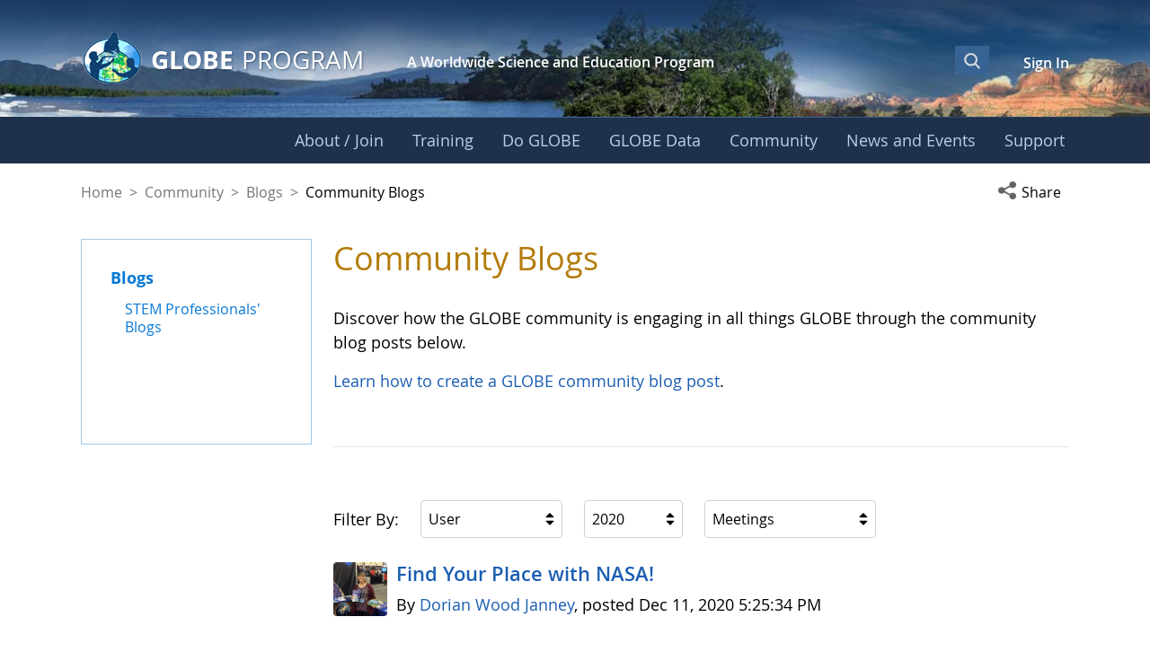

--- FILE ---
content_type: text/html;charset=UTF-8
request_url: https://www.globe.gov/globe-community/blogs/community-blogs?p_p_id=com_liferay_asset_publisher_web_portlet_AssetPublisherPortlet_INSTANCE_jretURVbuKvd&p_p_lifecycle=0&p_p_state=normal&p_p_mode=view&_com_liferay_asset_publisher_web_portlet_AssetPublisherPortlet_INSTANCE_jretURVbuKvd_year=2020&_com_liferay_asset_publisher_web_portlet_AssetPublisherPortlet_INSTANCE_jretURVbuKvd_categoryFilterId=9237769&_com_liferay_asset_publisher_web_portlet_AssetPublisherPortlet_INSTANCE_jretURVbuKvd_userGroupFilterId=-1
body_size: 43044
content:
































	
		
			<!DOCTYPE html>






























































<html class="ltr liferay-74-theme-merge-09-13-2024-13-44-pm" dir="ltr" lang="en-US">

<head>
    <!-- Google Tag Manager -->
    <script>(function(w,d,s,l,i){w[l]=w[l]||[];w[l].push({'gtm.start':
    new Date().getTime(),event:'gtm.js'});var f=d.getElementsByTagName(s)[0],
    j=d.createElement(s),dl=l!='dataLayer'?'&l='+l:'';j.async=true;j.src=
    'https://www.googletagmanager.com/gtm.js?id='+i+dl;f.parentNode.insertBefore(j,f);
    })(window,document,'script','dataLayer','GTM-K54SXPR');</script>
    <!-- End Google Tag Manager -->
    <script id="_fed_an_ua_tag" src="https://dap.digitalgov.gov/Universal-Federated-Analytics-Min.js?agency=NASA"></script>

    <!-- Date Picker -->
    <script type="module" src="https://www.globe.gov/o/gov-globe-main-theme/js/duet-date-picker-1.4.0/duet.esm.js"></script>
    <script nomodule src="https://www.globe.gov/o/gov-globe-main-theme/js/duet-date-picker-1.4.0/duet.js"></script>
    <link rel="stylesheet" href="https://www.globe.gov/o/gov-globe-main-theme/js/duet-date-picker-1.4.0/themes/default.css" />

    <script type="text/javascript" >
        <!-- do not remove - this global is used by org-details maps -->
        var isMapsApiLoaded = false;
        function mapsCallback() {
            isMapsApiLoaded = true;
        }
    </script>

	<title>Community Blogs - GLOBE.gov</title>

	<meta content="initial-scale=1.0, width=device-width" name="viewport" />
































<meta content="text/html; charset=UTF-8" http-equiv="content-type" />












<script type="importmap">{"imports":{"react-dom":"/o/frontend-js-react-web/__liferay__/exports/react-dom.js","@clayui/breadcrumb":"/o/frontend-taglib-clay/__liferay__/exports/@clayui$breadcrumb.js","@clayui/charts":"/o/frontend-taglib-clay/__liferay__/exports/@clayui$charts.js","@clayui/empty-state":"/o/frontend-taglib-clay/__liferay__/exports/@clayui$empty-state.js","react":"/o/frontend-js-react-web/__liferay__/exports/react.js","react-dom-16":"/o/frontend-js-react-web/__liferay__/exports/react-dom-16.js","@clayui/navigation-bar":"/o/frontend-taglib-clay/__liferay__/exports/@clayui$navigation-bar.js","@clayui/icon":"/o/frontend-taglib-clay/__liferay__/exports/@clayui$icon.js","@clayui/table":"/o/frontend-taglib-clay/__liferay__/exports/@clayui$table.js","@clayui/slider":"/o/frontend-taglib-clay/__liferay__/exports/@clayui$slider.js","@clayui/multi-select":"/o/frontend-taglib-clay/__liferay__/exports/@clayui$multi-select.js","@clayui/nav":"/o/frontend-taglib-clay/__liferay__/exports/@clayui$nav.js","@clayui/provider":"/o/frontend-taglib-clay/__liferay__/exports/@clayui$provider.js","@clayui/panel":"/o/frontend-taglib-clay/__liferay__/exports/@clayui$panel.js","@clayui/list":"/o/frontend-taglib-clay/__liferay__/exports/@clayui$list.js","@liferay/dynamic-data-mapping-form-field-type":"/o/dynamic-data-mapping-form-field-type/__liferay__/index.js","@clayui/date-picker":"/o/frontend-taglib-clay/__liferay__/exports/@clayui$date-picker.js","@clayui/label":"/o/frontend-taglib-clay/__liferay__/exports/@clayui$label.js","@liferay/frontend-js-api/data-set":"/o/frontend-js-dependencies-web/__liferay__/exports/@liferay$js-api$data-set.js","@clayui/core":"/o/frontend-taglib-clay/__liferay__/exports/@clayui$core.js","@clayui/pagination-bar":"/o/frontend-taglib-clay/__liferay__/exports/@clayui$pagination-bar.js","@clayui/layout":"/o/frontend-taglib-clay/__liferay__/exports/@clayui$layout.js","@clayui/multi-step-nav":"/o/frontend-taglib-clay/__liferay__/exports/@clayui$multi-step-nav.js","@liferay/frontend-js-api":"/o/frontend-js-dependencies-web/__liferay__/exports/@liferay$js-api.js","@clayui/toolbar":"/o/frontend-taglib-clay/__liferay__/exports/@clayui$toolbar.js","@clayui/badge":"/o/frontend-taglib-clay/__liferay__/exports/@clayui$badge.js","react-dom-18":"/o/frontend-js-react-web/__liferay__/exports/react-dom-18.js","@clayui/link":"/o/frontend-taglib-clay/__liferay__/exports/@clayui$link.js","@clayui/card":"/o/frontend-taglib-clay/__liferay__/exports/@clayui$card.js","@clayui/tooltip":"/o/frontend-taglib-clay/__liferay__/exports/@clayui$tooltip.js","@clayui/button":"/o/frontend-taglib-clay/__liferay__/exports/@clayui$button.js","@clayui/tabs":"/o/frontend-taglib-clay/__liferay__/exports/@clayui$tabs.js","@clayui/sticker":"/o/frontend-taglib-clay/__liferay__/exports/@clayui$sticker.js","@clayui/form":"/o/frontend-taglib-clay/__liferay__/exports/@clayui$form.js","@clayui/popover":"/o/frontend-taglib-clay/__liferay__/exports/@clayui$popover.js","@clayui/shared":"/o/frontend-taglib-clay/__liferay__/exports/@clayui$shared.js","@clayui/localized-input":"/o/frontend-taglib-clay/__liferay__/exports/@clayui$localized-input.js","@clayui/modal":"/o/frontend-taglib-clay/__liferay__/exports/@clayui$modal.js","@clayui/color-picker":"/o/frontend-taglib-clay/__liferay__/exports/@clayui$color-picker.js","@clayui/pagination":"/o/frontend-taglib-clay/__liferay__/exports/@clayui$pagination.js","@clayui/autocomplete":"/o/frontend-taglib-clay/__liferay__/exports/@clayui$autocomplete.js","@clayui/management-toolbar":"/o/frontend-taglib-clay/__liferay__/exports/@clayui$management-toolbar.js","@clayui/time-picker":"/o/frontend-taglib-clay/__liferay__/exports/@clayui$time-picker.js","@clayui/upper-toolbar":"/o/frontend-taglib-clay/__liferay__/exports/@clayui$upper-toolbar.js","@clayui/loading-indicator":"/o/frontend-taglib-clay/__liferay__/exports/@clayui$loading-indicator.js","@clayui/drop-down":"/o/frontend-taglib-clay/__liferay__/exports/@clayui$drop-down.js","@clayui/data-provider":"/o/frontend-taglib-clay/__liferay__/exports/@clayui$data-provider.js","@liferay/language/":"/o/js/language/","@clayui/css":"/o/frontend-taglib-clay/__liferay__/exports/@clayui$css.js","@clayui/alert":"/o/frontend-taglib-clay/__liferay__/exports/@clayui$alert.js","@clayui/progress-bar":"/o/frontend-taglib-clay/__liferay__/exports/@clayui$progress-bar.js","react-16":"/o/frontend-js-react-web/__liferay__/exports/react-16.js","react-18":"/o/frontend-js-react-web/__liferay__/exports/react-18.js"},"scopes":{}}</script><script data-senna-track="temporary">var Liferay = window.Liferay || {};Liferay.Icons = Liferay.Icons || {};Liferay.Icons.controlPanelSpritemap = 'https://www.globe.gov/o/gov-globe-admin-theme/images/clay/icons.svg'; Liferay.Icons.spritemap = 'https://www.globe.gov/o/gov-globe-main-theme/images/clay/icons.svg';</script>
<script data-senna-track="permanent" src="/combo?browserId=chrome&minifierType=js&languageId=en_US&t=1764714964747&/o/frontend-js-jquery-web/jquery/jquery.min.js&/o/frontend-js-jquery-web/jquery/init.js&/o/frontend-js-jquery-web/jquery/ajax.js&/o/frontend-js-jquery-web/jquery/bootstrap.bundle.min.js&/o/frontend-js-jquery-web/jquery/collapsible_search.js&/o/frontend-js-jquery-web/jquery/fm.js&/o/frontend-js-jquery-web/jquery/form.js&/o/frontend-js-jquery-web/jquery/popper.min.js&/o/frontend-js-jquery-web/jquery/side_navigation.js" type="text/javascript"></script>
<script data-senna-track="permanent" type="text/javascript">window.Liferay = window.Liferay || {}; window.Liferay.CSP = {nonce: ''};</script>
<meta property="og:url" content="https://www.globe.gov/globe-community/blogs/community-blogs?p_p_id=com_liferay_asset_publisher_web_portlet_AssetPublisherPortlet_INSTANCE_jretURVbuKvd&p_p_lifecycle=0&p_p_state=normal&p_p_mode=view&_com_liferay_asset_publisher_web_portlet_AssetPublisherPortlet_INSTANCE_jretURVbuKvd_year=2020&_com_liferay_asset_publisher_web_portlet_AssetPublisherPortlet_INSTANCE_jretURVbuKvd_categoryFilterId=9237769&_com_liferay_asset_publisher_web_portlet_AssetPublisherPortlet_INSTANCE_jretURVbuKvd_userGroupFilterId=-1">
<meta property="og:image" content="https://www.globe.gov/o/gov-globe-main-theme/images/globe_logo_600x315.jpg">
<meta property="og:image:url" content="https://www.globe.gov/o/gov-globe-main-theme/images/globe_logo_600x315.jpg">
<meta property="og:image:type" content="image/jpeg">
<meta property="og:image:alt" content="">
<meta property="og:image:width" content="600">
<meta property="og:image:height" content="315">
<link data-senna-track="temporary" href="https://www.globe.gov/globe-community/blogs/community-blogs" rel="canonical" />
<link data-senna-track="temporary" href="https://www.globe.gov/globe-community/blogs/community-blogs" hreflang="es-ES" rel="alternate" />
<link data-senna-track="temporary" href="https://www.globe.gov/globe-community/blogs/community-blogs" hreflang="ru-RU" rel="alternate" />
<link data-senna-track="temporary" href="https://www.globe.gov/globe-community/blogs/community-blogs" hreflang="fr-FR" rel="alternate" />
<link data-senna-track="temporary" href="https://www.globe.gov/globe-community/blogs/community-blogs" hreflang="en-US" rel="alternate" />
<link data-senna-track="temporary" href="https://www.globe.gov/globe-community/blogs/community-blogs" hreflang="de-DE" rel="alternate" />
<link data-senna-track="temporary" href="https://www.globe.gov/globe-community/blogs/community-blogs" hreflang="x-default" rel="alternate" />

<meta property="og:locale" content="en_US">
<meta property="og:locale:alternate" content="en_US">
<meta property="og:locale:alternate" content="de_DE">
<meta property="og:locale:alternate" content="es_ES">
<meta property="og:locale:alternate" content="fr_FR">
<meta property="og:locale:alternate" content="ru_RU">
<meta property="og:site_name" content="GLOBE.gov">
<meta property="og:title" content="Community Blogs - GLOBE.gov">
<meta property="og:type" content="website">
<meta property="og:url" content="https://www.globe.gov/globe-community/blogs/community-blogs">


<link href="https://www.globe.gov/o/gov-globe-main-theme/images/favicon.ico" rel="apple-touch-icon" />
<link href="https://www.globe.gov/o/gov-globe-main-theme/images/favicon.ico" rel="icon" />



<link class="lfr-css-file" data-senna-track="temporary" href="https://www.globe.gov/o/gov-globe-main-theme/css/clay.css?browserId=chrome&amp;themeId=govglobemain_WAR_govglobemaintheme&amp;minifierType=css&amp;languageId=en_US&amp;t=1764714940000" id="liferayAUICSS" rel="stylesheet" type="text/css" />









	<link href="/combo?browserId=chrome&amp;minifierType=css&amp;themeId=govglobemain_WAR_govglobemaintheme&amp;languageId=en_US&amp;com_liferay_asset_publisher_web_portlet_AssetPublisherPortlet_INSTANCE_jretURVbuKvd:%2Fo%2Fasset-publisher-web%2Fcss%2Fmain.css&amp;com_liferay_journal_content_web_portlet_JournalContentPortlet_INSTANCE_QekJue0NJ3ar:%2Fo%2Fjournal-content-web%2Fcss%2Fmain.css&amp;com_liferay_portal_search_web_search_bar_portlet_SearchBarPortlet_INSTANCE_templateSearch:%2Fo%2Fportal-search-web%2Fcss%2Fmain.css&amp;com_liferay_product_navigation_product_menu_web_portlet_ProductMenuPortlet:%2Fo%2Fproduct-navigation-product-menu-web%2Fcss%2Fmain.css&amp;com_liferay_product_navigation_user_personal_bar_web_portlet_ProductNavigationUserPersonalBarPortlet:%2Fo%2Fproduct-navigation-user-personal-bar-web%2Fcss%2Fmain.css&amp;com_liferay_site_navigation_menu_web_portlet_SiteNavigationMenuPortlet:%2Fo%2Fsite-navigation-menu-web%2Fcss%2Fmain.css&amp;gov_globe_common_portlet_NavigationPortlet:%2Fo%2Fgov.globe.common.navigation.web%2Fcss%2Fnav.css&amp;t=1764714940000" rel="stylesheet" type="text/css"
 data-senna-track="temporary" id="bf4857f6" />








<script type="text/javascript" data-senna-track="temporary">
	// <![CDATA[
		var Liferay = Liferay || {};

		Liferay.Browser = {
			acceptsGzip: function () {
				return true;
			},

			

			getMajorVersion: function () {
				return 131.0;
			},

			getRevision: function () {
				return '537.36';
			},
			getVersion: function () {
				return '131.0';
			},

			

			isAir: function () {
				return false;
			},
			isChrome: function () {
				return true;
			},
			isEdge: function () {
				return false;
			},
			isFirefox: function () {
				return false;
			},
			isGecko: function () {
				return true;
			},
			isIe: function () {
				return false;
			},
			isIphone: function () {
				return false;
			},
			isLinux: function () {
				return false;
			},
			isMac: function () {
				return true;
			},
			isMobile: function () {
				return false;
			},
			isMozilla: function () {
				return false;
			},
			isOpera: function () {
				return false;
			},
			isRtf: function () {
				return true;
			},
			isSafari: function () {
				return true;
			},
			isSun: function () {
				return false;
			},
			isWebKit: function () {
				return true;
			},
			isWindows: function () {
				return false;
			}
		};

		Liferay.Data = Liferay.Data || {};

		Liferay.Data.ICONS_INLINE_SVG = true;

		Liferay.Data.NAV_SELECTOR = '#navigation';

		Liferay.Data.NAV_SELECTOR_MOBILE = '#navigationCollapse';

		Liferay.Data.isCustomizationView = function () {
			return false;
		};

		Liferay.Data.notices = [
			
		];

		(function () {
			var available = {};

			var direction = {};

			

				available['en_US'] = 'English\x20\x28United\x20States\x29';
				direction['en_US'] = 'ltr';

			

				available['de_DE'] = 'German\x20\x28Germany\x29';
				direction['de_DE'] = 'ltr';

			

				available['es_ES'] = 'Spanish\x20\x28Spain\x29';
				direction['es_ES'] = 'ltr';

			

				available['fr_FR'] = 'French\x20\x28France\x29';
				direction['fr_FR'] = 'ltr';

			

				available['ru_RU'] = 'Russian\x20\x28Russia\x29';
				direction['ru_RU'] = 'ltr';

			

			let _cache = {};

			if (Liferay && Liferay.Language && Liferay.Language._cache) {
				_cache = Liferay.Language._cache;
			}

			Liferay.Language = {
				_cache,
				available,
				direction,
				get: function(key) {
					let value = Liferay.Language._cache[key];

					if (value === undefined) {
						value = key;
					}

					return value;
				}
			};
		})();

		var featureFlags = {"LPD-10964":false,"LPD-37927":false,"LPD-10889":false,"LPS-193884":false,"LPD-30371":false,"LPD-11131":true,"LPS-178642":false,"LPS-193005":false,"LPD-31789":false,"LPD-10562":false,"LPD-11212":false,"COMMERCE-8087":false,"LPD-39304":true,"LPD-13311":true,"LRAC-10757":false,"LPD-35941":false,"LPS-180090":false,"LPS-178052":false,"LPD-21414":false,"LPS-185892":false,"LPS-186620":false,"LPD-40533":true,"LPD-40534":true,"LPS-184404":false,"LPD-40530":true,"LPD-20640":false,"LPS-198183":false,"LPD-38869":true,"LPD-35678":false,"LPD-6378":false,"LPS-153714":false,"LPD-11848":false,"LPS-170670":false,"LPD-7822":false,"LPS-169981":false,"LPD-21926":false,"LPS-177027":false,"LPD-37531":false,"LPD-11003":false,"LPD-36446":false,"LPD-39437":false,"LPS-135430":false,"LPD-20556":false,"LPD-45276":false,"LPS-134060":false,"LPS-164563":false,"LPD-32050":false,"LPS-122920":false,"LPS-199086":false,"LPD-35128":false,"LPD-10588":false,"LPD-13778":true,"LPD-11313":false,"LPD-6368":false,"LPD-34594":false,"LPS-202104":false,"LPD-19955":false,"LPD-35443":false,"LPD-39967":false,"LPD-11235":false,"LPD-11232":false,"LPS-196935":true,"LPD-43542":false,"LPS-176691":false,"LPS-197909":false,"LPD-29516":false,"COMMERCE-8949":false,"LPD-11228":false,"LPS-153813":false,"LPD-17809":false,"COMMERCE-13024":false,"LPS-165482":false,"LPS-193551":false,"LPS-197477":false,"LPS-174816":false,"LPS-186360":false,"LPD-30204":false,"LPD-32867":false,"LPS-153332":false,"LPD-35013":true,"LPS-179669":false,"LPS-174417":false,"LPD-44091":true,"LPD-31212":false,"LPD-18221":false,"LPS-155284":false,"LRAC-15017":false,"LPD-19870":false,"LPS-200108":false,"LPD-20131":false,"LPS-159643":false,"LPS-129412":false,"LPS-169837":false,"LPD-20379":false};

		Liferay.FeatureFlags = Object.keys(featureFlags).reduce(
			(acc, key) => ({
				...acc, [key]: featureFlags[key] === 'true' || featureFlags[key] === true
			}), {}
		);

		Liferay.PortletKeys = {
			DOCUMENT_LIBRARY: 'com_liferay_document_library_web_portlet_DLPortlet',
			DYNAMIC_DATA_MAPPING: 'com_liferay_dynamic_data_mapping_web_portlet_DDMPortlet',
			ITEM_SELECTOR: 'com_liferay_item_selector_web_portlet_ItemSelectorPortlet'
		};

		Liferay.PropsValues = {
			JAVASCRIPT_SINGLE_PAGE_APPLICATION_TIMEOUT: 0,
			UPLOAD_SERVLET_REQUEST_IMPL_MAX_SIZE: 104857600
		};

		Liferay.ThemeDisplay = {

			

			
				getLayoutId: function () {
					return '1891';
				},

				

				getLayoutRelativeControlPanelURL: function () {
					return '/group/guest/~/control_panel/manage?p_p_id=com_liferay_asset_publisher_web_portlet_AssetPublisherPortlet_INSTANCE_jretURVbuKvd';
				},

				getLayoutRelativeURL: function () {
					return '/globe-community/blogs/community-blogs';
				},
				getLayoutURL: function () {
					return 'https://www.globe.gov/globe-community/blogs/community-blogs';
				},
				getParentLayoutId: function () {
					return '2157';
				},
				isControlPanel: function () {
					return false;
				},
				isPrivateLayout: function () {
					return 'false';
				},
				isVirtualLayout: function () {
					return false;
				},
			

			getBCP47LanguageId: function () {
				return 'en-US';
			},
			getCanonicalURL: function () {

				

				return 'https\x3a\x2f\x2fwww\x2eglobe\x2egov\x2fglobe-community\x2fblogs\x2fcommunity-blogs';
			},
			getCDNBaseURL: function () {
				return 'https://www.globe.gov';
			},
			getCDNDynamicResourcesHost: function () {
				return '';
			},
			getCDNHost: function () {
				return '';
			},
			getCompanyGroupId: function () {
				return '10165';
			},
			getCompanyId: function () {
				return '10132';
			},
			getDefaultLanguageId: function () {
				return 'en_US';
			},
			getDoAsUserIdEncoded: function () {
				return '';
			},
			getLanguageId: function () {
				return 'en_US';
			},
			getParentGroupId: function () {
				return '10157';
			},
			getPathContext: function () {
				return '';
			},
			getPathImage: function () {
				return '/image';
			},
			getPathJavaScript: function () {
				return '/o/frontend-js-web';
			},
			getPathMain: function () {
				return '/c';
			},
			getPathThemeImages: function () {
				return 'https://www.globe.gov/o/gov-globe-main-theme/images';
			},
			getPathThemeRoot: function () {
				return '/o/gov-globe-main-theme';
			},
			getPlid: function () {
				return '20899005';
			},
			getPortalURL: function () {
				return 'https://www.globe.gov';
			},
			getRealUserId: function () {
				return '10135';
			},
			getRemoteAddr: function () {
				return '172.21.2.207';
			},
			getRemoteHost: function () {
				return '172.21.2.207';
			},
			getScopeGroupId: function () {
				return '10157';
			},
			getScopeGroupIdOrLiveGroupId: function () {
				return '10157';
			},
			getSessionId: function () {
				return '';
			},
			getSiteAdminURL: function () {
				return 'https://www.globe.gov/group/guest/~/control_panel/manage?p_p_lifecycle=0&p_p_state=maximized&p_p_mode=view';
			},
			getSiteGroupId: function () {
				return '10157';
			},
			getTimeZone: function() {
				return 'UTC';
			},
			getURLControlPanel: function() {
				return '/group/control_panel?refererPlid=20899005';
			},
			getURLHome: function () {
				return 'https\x3a\x2f\x2fwww\x2eglobe\x2egov\x2fweb\x2fguest\x2fhome';
			},
			getUserEmailAddress: function () {
				return '';
			},
			getUserId: function () {
				return '10135';
			},
			getUserName: function () {
				return '';
			},
			isAddSessionIdToURL: function () {
				return false;
			},
			isImpersonated: function () {
				return false;
			},
			isSignedIn: function () {
				return false;
			},

			isStagedPortlet: function () {
				
					
						return true;
					
					
			},

			isStateExclusive: function () {
				return false;
			},
			isStateMaximized: function () {
				return false;
			},
			isStatePopUp: function () {
				return false;
			}
		};

		var themeDisplay = Liferay.ThemeDisplay;

		Liferay.AUI = {

			

			getCombine: function () {
				return true;
			},
			getComboPath: function () {
				return '/combo/?browserId=chrome&minifierType=&languageId=en_US&t=1764714945383&';
			},
			getDateFormat: function () {
				return '%m/%d/%Y';
			},
			getEditorCKEditorPath: function () {
				return '/o/frontend-editor-ckeditor-web';
			},
			getFilter: function () {
				var filter = 'raw';

				
					
						filter = 'min';
					
					

				return filter;
			},
			getFilterConfig: function () {
				var instance = this;

				var filterConfig = null;

				if (!instance.getCombine()) {
					filterConfig = {
						replaceStr: '.js' + instance.getStaticResourceURLParams(),
						searchExp: '\\.js$'
					};
				}

				return filterConfig;
			},
			getJavaScriptRootPath: function () {
				return '/o/frontend-js-web';
			},
			getPortletRootPath: function () {
				return '/html/portlet';
			},
			getStaticResourceURLParams: function () {
				return '?browserId=chrome&minifierType=&languageId=en_US&t=1764714945383';
			}
		};

		Liferay.authToken = '3poR2myG';

		

		Liferay.currentURL = '\x2fglobe-community\x2fblogs\x2fcommunity-blogs\x3fp_p_id\x3dcom_liferay_asset_publisher_web_portlet_AssetPublisherPortlet_INSTANCE_jretURVbuKvd\x26p_p_lifecycle\x3d0\x26p_p_state\x3dnormal\x26p_p_mode\x3dview\x26_com_liferay_asset_publisher_web_portlet_AssetPublisherPortlet_INSTANCE_jretURVbuKvd_year\x3d2020\x26_com_liferay_asset_publisher_web_portlet_AssetPublisherPortlet_INSTANCE_jretURVbuKvd_categoryFilterId\x3d9237769\x26_com_liferay_asset_publisher_web_portlet_AssetPublisherPortlet_INSTANCE_jretURVbuKvd_userGroupFilterId\x3d-1';
		Liferay.currentURLEncoded = '\x252Fglobe-community\x252Fblogs\x252Fcommunity-blogs\x253Fp_p_id\x253Dcom_liferay_asset_publisher_web_portlet_AssetPublisherPortlet_INSTANCE_jretURVbuKvd\x2526p_p_lifecycle\x253D0\x2526p_p_state\x253Dnormal\x2526p_p_mode\x253Dview\x2526_com_liferay_asset_publisher_web_portlet_AssetPublisherPortlet_INSTANCE_jretURVbuKvd_year\x253D2020\x2526_com_liferay_asset_publisher_web_portlet_AssetPublisherPortlet_INSTANCE_jretURVbuKvd_categoryFilterId\x253D9237769\x2526_com_liferay_asset_publisher_web_portlet_AssetPublisherPortlet_INSTANCE_jretURVbuKvd_userGroupFilterId\x253D-1';
	// ]]>
</script>

<script data-senna-track="temporary" type="text/javascript">window.__CONFIG__= {basePath: '',combine: true, defaultURLParams: null, explainResolutions: false, exposeGlobal: false, logLevel: 'warn', moduleType: 'module', namespace:'Liferay', nonce: '', reportMismatchedAnonymousModules: 'warn', resolvePath: '/o/js_resolve_modules', url: '/combo/?browserId=chrome&minifierType=js&languageId=en_US&t=1764714945383&', waitTimeout: 60000};</script><script data-senna-track="permanent" src="/o/frontend-js-loader-modules-extender/loader.js?&mac=9WaMmhziBCkScHZwrrVcOR7VZF4=&browserId=chrome&languageId=en_US&minifierType=js" type="text/javascript"></script><script data-senna-track="permanent" src="/combo?browserId=chrome&minifierType=js&languageId=en_US&t=1764714945383&/o/frontend-js-aui-web/aui/aui/aui-min.js&/o/frontend-js-aui-web/liferay/modules.js&/o/frontend-js-aui-web/liferay/aui_sandbox.js&/o/frontend-js-aui-web/aui/attribute-base/attribute-base-min.js&/o/frontend-js-aui-web/aui/attribute-complex/attribute-complex-min.js&/o/frontend-js-aui-web/aui/attribute-core/attribute-core-min.js&/o/frontend-js-aui-web/aui/attribute-observable/attribute-observable-min.js&/o/frontend-js-aui-web/aui/attribute-extras/attribute-extras-min.js&/o/frontend-js-aui-web/aui/event-custom-base/event-custom-base-min.js&/o/frontend-js-aui-web/aui/event-custom-complex/event-custom-complex-min.js&/o/frontend-js-aui-web/aui/oop/oop-min.js&/o/frontend-js-aui-web/aui/aui-base-lang/aui-base-lang-min.js&/o/frontend-js-aui-web/liferay/dependency.js&/o/frontend-js-aui-web/liferay/util.js&/o/frontend-js-web/liferay/dom_task_runner.js&/o/frontend-js-web/liferay/events.js&/o/frontend-js-web/liferay/lazy_load.js&/o/frontend-js-web/liferay/liferay.js&/o/frontend-js-web/liferay/global.bundle.js&/o/frontend-js-web/liferay/portlet.js&/o/frontend-js-web/liferay/workflow.js&/o/oauth2-provider-web/js/liferay.js" type="text/javascript"></script>
<script data-senna-track="temporary" type="text/javascript">window.Liferay = Liferay || {}; window.Liferay.OAuth2 = {getAuthorizeURL: function() {return 'https://www.globe.gov/o/oauth2/authorize';}, getBuiltInRedirectURL: function() {return 'https://www.globe.gov/o/oauth2/redirect';}, getIntrospectURL: function() { return 'https://www.globe.gov/o/oauth2/introspect';}, getTokenURL: function() {return 'https://www.globe.gov/o/oauth2/token';}, getUserAgentApplication: function(externalReferenceCode) {return Liferay.OAuth2._userAgentApplications[externalReferenceCode];}, _userAgentApplications: {}}</script><script data-senna-track="temporary" type="text/javascript">try {var MODULE_MAIN='@liferay/frontend-js-react-web@5.0.54/index';var MODULE_PATH='/o/frontend-js-react-web';/**
 * SPDX-FileCopyrightText: (c) 2000 Liferay, Inc. https://liferay.com
 * SPDX-License-Identifier: LGPL-2.1-or-later OR LicenseRef-Liferay-DXP-EULA-2.0.0-2023-06
 */

(function () {
	AUI().applyConfig({
		groups: {
			react: {

				// eslint-disable-next-line
				mainModule: MODULE_MAIN,
			},
		},
	});
})();
} catch(error) {console.error(error);}try {var MODULE_MAIN='@liferay/frontend-js-state-web@1.0.30/index';var MODULE_PATH='/o/frontend-js-state-web';/**
 * SPDX-FileCopyrightText: (c) 2000 Liferay, Inc. https://liferay.com
 * SPDX-License-Identifier: LGPL-2.1-or-later OR LicenseRef-Liferay-DXP-EULA-2.0.0-2023-06
 */

(function () {
	AUI().applyConfig({
		groups: {
			state: {

				// eslint-disable-next-line
				mainModule: MODULE_MAIN,
			},
		},
	});
})();
} catch(error) {console.error(error);}try {var MODULE_MAIN='exportimport-web@5.0.100/index';var MODULE_PATH='/o/exportimport-web';/**
 * SPDX-FileCopyrightText: (c) 2000 Liferay, Inc. https://liferay.com
 * SPDX-License-Identifier: LGPL-2.1-or-later OR LicenseRef-Liferay-DXP-EULA-2.0.0-2023-06
 */

(function () {
	AUI().applyConfig({
		groups: {
			exportimportweb: {
				base: MODULE_PATH + '/js/legacy/',
				combine: Liferay.AUI.getCombine(),
				filter: Liferay.AUI.getFilterConfig(),
				modules: {
					'liferay-export-import-export-import': {
						path: 'main.js',
						requires: [
							'aui-datatype',
							'aui-dialog-iframe-deprecated',
							'aui-modal',
							'aui-parse-content',
							'aui-toggler',
							'liferay-portlet-base',
							'liferay-util-window',
						],
					},
				},
				root: MODULE_PATH + '/js/legacy/',
			},
		},
	});
})();
} catch(error) {console.error(error);}try {var MODULE_MAIN='staging-processes-web@5.0.65/index';var MODULE_PATH='/o/staging-processes-web';/**
 * SPDX-FileCopyrightText: (c) 2000 Liferay, Inc. https://liferay.com
 * SPDX-License-Identifier: LGPL-2.1-or-later OR LicenseRef-Liferay-DXP-EULA-2.0.0-2023-06
 */

(function () {
	AUI().applyConfig({
		groups: {
			stagingprocessesweb: {
				base: MODULE_PATH + '/js/legacy/',
				combine: Liferay.AUI.getCombine(),
				filter: Liferay.AUI.getFilterConfig(),
				modules: {
					'liferay-staging-processes-export-import': {
						path: 'main.js',
						requires: [
							'aui-datatype',
							'aui-dialog-iframe-deprecated',
							'aui-modal',
							'aui-parse-content',
							'aui-toggler',
							'liferay-portlet-base',
							'liferay-util-window',
						],
					},
				},
				root: MODULE_PATH + '/js/legacy/',
			},
		},
	});
})();
} catch(error) {console.error(error);}try {var MODULE_MAIN='contacts-web@5.0.65/index';var MODULE_PATH='/o/contacts-web';/**
 * SPDX-FileCopyrightText: (c) 2000 Liferay, Inc. https://liferay.com
 * SPDX-License-Identifier: LGPL-2.1-or-later OR LicenseRef-Liferay-DXP-EULA-2.0.0-2023-06
 */

(function () {
	AUI().applyConfig({
		groups: {
			contactscenter: {
				base: MODULE_PATH + '/js/legacy/',
				combine: Liferay.AUI.getCombine(),
				filter: Liferay.AUI.getFilterConfig(),
				modules: {
					'liferay-contacts-center': {
						path: 'main.js',
						requires: [
							'aui-io-plugin-deprecated',
							'aui-toolbar',
							'autocomplete-base',
							'datasource-io',
							'json-parse',
							'liferay-portlet-base',
							'liferay-util-window',
						],
					},
				},
				root: MODULE_PATH + '/js/legacy/',
			},
		},
	});
})();
} catch(error) {console.error(error);}try {var MODULE_MAIN='portal-workflow-kaleo-designer-web@5.0.146/index';var MODULE_PATH='/o/portal-workflow-kaleo-designer-web';/**
 * SPDX-FileCopyrightText: (c) 2000 Liferay, Inc. https://liferay.com
 * SPDX-License-Identifier: LGPL-2.1-or-later OR LicenseRef-Liferay-DXP-EULA-2.0.0-2023-06
 */

(function () {
	AUI().applyConfig({
		groups: {
			'kaleo-designer': {
				base: MODULE_PATH + '/designer/js/legacy/',
				combine: Liferay.AUI.getCombine(),
				filter: Liferay.AUI.getFilterConfig(),
				modules: {
					'liferay-kaleo-designer-autocomplete-util': {
						path: 'autocomplete_util.js',
						requires: ['autocomplete', 'autocomplete-highlighters'],
					},
					'liferay-kaleo-designer-definition-diagram-controller': {
						path: 'definition_diagram_controller.js',
						requires: [
							'liferay-kaleo-designer-field-normalizer',
							'liferay-kaleo-designer-utils',
						],
					},
					'liferay-kaleo-designer-dialogs': {
						path: 'dialogs.js',
						requires: ['liferay-util-window'],
					},
					'liferay-kaleo-designer-editors': {
						path: 'editors.js',
						requires: [
							'aui-ace-editor',
							'aui-ace-editor-mode-xml',
							'aui-base',
							'aui-datatype',
							'aui-node',
							'liferay-kaleo-designer-autocomplete-util',
							'liferay-kaleo-designer-utils',
						],
					},
					'liferay-kaleo-designer-field-normalizer': {
						path: 'field_normalizer.js',
						requires: ['liferay-kaleo-designer-remote-services'],
					},
					'liferay-kaleo-designer-nodes': {
						path: 'nodes.js',
						requires: [
							'aui-datatable',
							'aui-datatype',
							'aui-diagram-builder',
							'liferay-kaleo-designer-editors',
							'liferay-kaleo-designer-utils',
						],
					},
					'liferay-kaleo-designer-remote-services': {
						path: 'remote_services.js',
						requires: ['aui-io'],
					},
					'liferay-kaleo-designer-templates': {
						path: 'templates.js',
						requires: ['aui-tpl-snippets-deprecated'],
					},
					'liferay-kaleo-designer-utils': {
						path: 'utils.js',
						requires: [],
					},
					'liferay-kaleo-designer-xml-definition': {
						path: 'xml_definition.js',
						requires: [
							'aui-base',
							'aui-component',
							'dataschema-xml',
							'datatype-xml',
						],
					},
					'liferay-kaleo-designer-xml-definition-serializer': {
						path: 'xml_definition_serializer.js',
						requires: ['escape', 'liferay-kaleo-designer-xml-util'],
					},
					'liferay-kaleo-designer-xml-util': {
						path: 'xml_util.js',
						requires: ['aui-base'],
					},
					'liferay-portlet-kaleo-designer': {
						path: 'main.js',
						requires: [
							'aui-ace-editor',
							'aui-ace-editor-mode-xml',
							'aui-tpl-snippets-deprecated',
							'dataschema-xml',
							'datasource',
							'datatype-xml',
							'event-valuechange',
							'io-form',
							'liferay-kaleo-designer-autocomplete-util',
							'liferay-kaleo-designer-editors',
							'liferay-kaleo-designer-nodes',
							'liferay-kaleo-designer-remote-services',
							'liferay-kaleo-designer-utils',
							'liferay-kaleo-designer-xml-util',
							'liferay-util-window',
						],
					},
				},
				root: MODULE_PATH + '/designer/js/legacy/',
			},
		},
	});
})();
} catch(error) {console.error(error);}try {var MODULE_MAIN='frontend-js-components-web@2.0.80/index';var MODULE_PATH='/o/frontend-js-components-web';/**
 * SPDX-FileCopyrightText: (c) 2000 Liferay, Inc. https://liferay.com
 * SPDX-License-Identifier: LGPL-2.1-or-later OR LicenseRef-Liferay-DXP-EULA-2.0.0-2023-06
 */

(function () {
	AUI().applyConfig({
		groups: {
			components: {

				// eslint-disable-next-line
				mainModule: MODULE_MAIN,
			},
		},
	});
})();
} catch(error) {console.error(error);}try {var MODULE_MAIN='portal-search-web@6.0.148/index';var MODULE_PATH='/o/portal-search-web';/**
 * SPDX-FileCopyrightText: (c) 2000 Liferay, Inc. https://liferay.com
 * SPDX-License-Identifier: LGPL-2.1-or-later OR LicenseRef-Liferay-DXP-EULA-2.0.0-2023-06
 */

(function () {
	AUI().applyConfig({
		groups: {
			search: {
				base: MODULE_PATH + '/js/',
				combine: Liferay.AUI.getCombine(),
				filter: Liferay.AUI.getFilterConfig(),
				modules: {
					'liferay-search-custom-range-facet': {
						path: 'custom_range_facet.js',
						requires: ['aui-form-validator'],
					},
				},
				root: MODULE_PATH + '/js/',
			},
		},
	});
})();
} catch(error) {console.error(error);}try {var MODULE_MAIN='frontend-editor-alloyeditor-web@5.0.56/index';var MODULE_PATH='/o/frontend-editor-alloyeditor-web';/**
 * SPDX-FileCopyrightText: (c) 2000 Liferay, Inc. https://liferay.com
 * SPDX-License-Identifier: LGPL-2.1-or-later OR LicenseRef-Liferay-DXP-EULA-2.0.0-2023-06
 */

(function () {
	AUI().applyConfig({
		groups: {
			alloyeditor: {
				base: MODULE_PATH + '/js/legacy/',
				combine: Liferay.AUI.getCombine(),
				filter: Liferay.AUI.getFilterConfig(),
				modules: {
					'liferay-alloy-editor': {
						path: 'alloyeditor.js',
						requires: [
							'aui-component',
							'liferay-portlet-base',
							'timers',
						],
					},
					'liferay-alloy-editor-source': {
						path: 'alloyeditor_source.js',
						requires: [
							'aui-debounce',
							'liferay-fullscreen-source-editor',
							'liferay-source-editor',
							'plugin',
						],
					},
				},
				root: MODULE_PATH + '/js/legacy/',
			},
		},
	});
})();
} catch(error) {console.error(error);}try {var MODULE_MAIN='calendar-web@5.0.105/index';var MODULE_PATH='/o/calendar-web';/**
 * SPDX-FileCopyrightText: (c) 2000 Liferay, Inc. https://liferay.com
 * SPDX-License-Identifier: LGPL-2.1-or-later OR LicenseRef-Liferay-DXP-EULA-2.0.0-2023-06
 */

(function () {
	AUI().applyConfig({
		groups: {
			calendar: {
				base: MODULE_PATH + '/js/legacy/',
				combine: Liferay.AUI.getCombine(),
				filter: Liferay.AUI.getFilterConfig(),
				modules: {
					'liferay-calendar-a11y': {
						path: 'calendar_a11y.js',
						requires: ['calendar'],
					},
					'liferay-calendar-container': {
						path: 'calendar_container.js',
						requires: [
							'aui-alert',
							'aui-base',
							'aui-component',
							'liferay-portlet-base',
						],
					},
					'liferay-calendar-date-picker-sanitizer': {
						path: 'date_picker_sanitizer.js',
						requires: ['aui-base'],
					},
					'liferay-calendar-interval-selector': {
						path: 'interval_selector.js',
						requires: ['aui-base', 'liferay-portlet-base'],
					},
					'liferay-calendar-interval-selector-scheduler-event-link': {
						path: 'interval_selector_scheduler_event_link.js',
						requires: ['aui-base', 'liferay-portlet-base'],
					},
					'liferay-calendar-list': {
						path: 'calendar_list.js',
						requires: [
							'aui-template-deprecated',
							'liferay-scheduler',
						],
					},
					'liferay-calendar-message-util': {
						path: 'message_util.js',
						requires: ['liferay-util-window'],
					},
					'liferay-calendar-recurrence-converter': {
						path: 'recurrence_converter.js',
						requires: [],
					},
					'liferay-calendar-recurrence-dialog': {
						path: 'recurrence.js',
						requires: [
							'aui-base',
							'liferay-calendar-recurrence-util',
						],
					},
					'liferay-calendar-recurrence-util': {
						path: 'recurrence_util.js',
						requires: ['aui-base', 'liferay-util-window'],
					},
					'liferay-calendar-reminders': {
						path: 'calendar_reminders.js',
						requires: ['aui-base'],
					},
					'liferay-calendar-remote-services': {
						path: 'remote_services.js',
						requires: [
							'aui-base',
							'aui-component',
							'liferay-calendar-util',
							'liferay-portlet-base',
						],
					},
					'liferay-calendar-session-listener': {
						path: 'session_listener.js',
						requires: ['aui-base', 'liferay-scheduler'],
					},
					'liferay-calendar-simple-color-picker': {
						path: 'simple_color_picker.js',
						requires: ['aui-base', 'aui-template-deprecated'],
					},
					'liferay-calendar-simple-menu': {
						path: 'simple_menu.js',
						requires: [
							'aui-base',
							'aui-template-deprecated',
							'event-outside',
							'event-touch',
							'widget-modality',
							'widget-position',
							'widget-position-align',
							'widget-position-constrain',
							'widget-stack',
							'widget-stdmod',
						],
					},
					'liferay-calendar-util': {
						path: 'calendar_util.js',
						requires: [
							'aui-datatype',
							'aui-io',
							'aui-scheduler',
							'aui-toolbar',
							'autocomplete',
							'autocomplete-highlighters',
						],
					},
					'liferay-scheduler': {
						path: 'scheduler.js',
						requires: [
							'async-queue',
							'aui-datatype',
							'aui-scheduler',
							'dd-plugin',
							'liferay-calendar-a11y',
							'liferay-calendar-message-util',
							'liferay-calendar-recurrence-converter',
							'liferay-calendar-recurrence-util',
							'liferay-calendar-util',
							'liferay-scheduler-event-recorder',
							'liferay-scheduler-models',
							'promise',
							'resize-plugin',
						],
					},
					'liferay-scheduler-event-recorder': {
						path: 'scheduler_event_recorder.js',
						requires: [
							'dd-plugin',
							'liferay-calendar-util',
							'resize-plugin',
						],
					},
					'liferay-scheduler-models': {
						path: 'scheduler_models.js',
						requires: [
							'aui-datatype',
							'dd-plugin',
							'liferay-calendar-util',
						],
					},
				},
				root: MODULE_PATH + '/js/legacy/',
			},
		},
	});
})();
} catch(error) {console.error(error);}try {var MODULE_MAIN='null';var MODULE_PATH='/o/liferay-logo-editor-override';;(function() {
    var base = MODULE_PATH + '/js/';
    AUI().applyConfig(
        {
            groups: {
                LiferayLogoEditorOverride: {
                    base: base,
                    combine: Liferay.AUI.getCombine(),
                    filter: Liferay.AUI.getFilterConfig(),
                    modules: {
                        'liferay-logo-editor-override': {
                            path: 'logo_editor_override.js',
                            condition: {
                                name: 'liferay-logo-editor-override',
                                trigger: 'liferay-logo-editor',
                                when: 'instead'
                            },
                            requires: [
                                'aui-image-cropper',
                                'aui-io-request',
                                'liferay-alert',
                                'liferay-crop-region',
                                'liferay-portlet-base',
                                'liferay-storage-formatter'
                            ]
                        }
                    },
                    root: base
                }
            }
        }
    );
})();} catch(error) {console.error(error);}try {var MODULE_MAIN='@liferay/document-library-web@6.0.198/index';var MODULE_PATH='/o/document-library-web';/**
 * SPDX-FileCopyrightText: (c) 2000 Liferay, Inc. https://liferay.com
 * SPDX-License-Identifier: LGPL-2.1-or-later OR LicenseRef-Liferay-DXP-EULA-2.0.0-2023-06
 */

(function () {
	AUI().applyConfig({
		groups: {
			dl: {
				base: MODULE_PATH + '/js/legacy/',
				combine: Liferay.AUI.getCombine(),
				filter: Liferay.AUI.getFilterConfig(),
				modules: {
					'document-library-upload-component': {
						path: 'DocumentLibraryUpload.js',
						requires: [
							'aui-component',
							'aui-data-set-deprecated',
							'aui-overlay-manager-deprecated',
							'aui-overlay-mask-deprecated',
							'aui-parse-content',
							'aui-progressbar',
							'aui-template-deprecated',
							'liferay-search-container',
							'querystring-parse-simple',
							'uploader',
						],
					},
				},
				root: MODULE_PATH + '/js/legacy/',
			},
		},
	});
})();
} catch(error) {console.error(error);}try {var MODULE_MAIN='dynamic-data-mapping-web@5.0.115/index';var MODULE_PATH='/o/dynamic-data-mapping-web';/**
 * SPDX-FileCopyrightText: (c) 2000 Liferay, Inc. https://liferay.com
 * SPDX-License-Identifier: LGPL-2.1-or-later OR LicenseRef-Liferay-DXP-EULA-2.0.0-2023-06
 */

(function () {
	const LiferayAUI = Liferay.AUI;

	AUI().applyConfig({
		groups: {
			ddm: {
				base: MODULE_PATH + '/js/legacy/',
				combine: Liferay.AUI.getCombine(),
				filter: LiferayAUI.getFilterConfig(),
				modules: {
					'liferay-ddm-form': {
						path: 'ddm_form.js',
						requires: [
							'aui-base',
							'aui-datatable',
							'aui-datatype',
							'aui-image-viewer',
							'aui-parse-content',
							'aui-set',
							'aui-sortable-list',
							'json',
							'liferay-form',
							'liferay-map-base',
							'liferay-translation-manager',
							'liferay-util-window',
						],
					},
					'liferay-portlet-dynamic-data-mapping': {
						condition: {
							trigger: 'liferay-document-library',
						},
						path: 'main.js',
						requires: [
							'arraysort',
							'aui-form-builder-deprecated',
							'aui-form-validator',
							'aui-map',
							'aui-text-unicode',
							'json',
							'liferay-menu',
							'liferay-translation-manager',
							'liferay-util-window',
							'text',
						],
					},
					'liferay-portlet-dynamic-data-mapping-custom-fields': {
						condition: {
							trigger: 'liferay-document-library',
						},
						path: 'custom_fields.js',
						requires: ['liferay-portlet-dynamic-data-mapping'],
					},
				},
				root: MODULE_PATH + '/js/legacy/',
			},
		},
	});
})();
} catch(error) {console.error(error);}</script>




<script type="text/javascript" data-senna-track="temporary">
	// <![CDATA[
		
			
				
		

		
	// ]]>
</script>





	
		

			

			
		
		



	
		

			

			
		
	












	



















<link class="lfr-css-file" data-senna-track="temporary" href="https://www.globe.gov/o/gov-globe-main-theme/css/main.css?browserId=chrome&amp;themeId=govglobemain_WAR_govglobemaintheme&amp;minifierType=css&amp;languageId=en_US&amp;t=1764714940000" id="liferayThemeCSS" rel="stylesheet" type="text/css" />








	<style data-senna-track="temporary" type="text/css">

		

			

		

			

		

			

		

			

		

			

		

			

		

			

		

			

		

			

				

					

#p_p_id_gov_globe_common_portlet_NavigationPortlet_ .portlet-content {

}




				

			

		

	</style>


<style data-senna-track="temporary" type="text/css">
	:root {
		--container-max-sm: 540px;
		--h4-font-size: 1rem;
		--font-weight-bold: 700;
		--rounded-pill: 50rem;
		--display4-weight: 300;
		--danger: #da1414;
		--display2-size: 5.5rem;
		--body-bg: #fff;
		--display2-weight: 300;
		--display1-weight: 300;
		--display3-weight: 300;
		--box-shadow-sm: 0 .125rem .25rem rgba(0, 0, 0, .075);
		--font-weight-lighter: lighter;
		--h3-font-size: 1.1875rem;
		--btn-outline-primary-hover-border-color: #0b5fff;
		--transition-collapse: height .35s ease;
		--blockquote-small-color: #6b6c7e;
		--gray-200: #f1f2f5;
		--btn-secondary-hover-background-color: #f7f8f9;
		--gray-600: #6b6c7e;
		--secondary: #6b6c7e;
		--btn-outline-primary-color: #0b5fff;
		--btn-link-hover-color: #004ad7;
		--hr-border-color: rgba(0, 0, 0, .1);
		--hr-border-margin-y: 1rem;
		--light: #f1f2f5;
		--btn-outline-primary-hover-color: #0b5fff;
		--btn-secondary-background-color: #fff;
		--btn-outline-secondary-hover-border-color: transparent;
		--display3-size: 4.5rem;
		--primary: #0b5fff;
		--container-max-md: 720px;
		--border-radius-sm: 0.1875rem;
		--display-line-height: 1.2;
		--h6-font-size: 0.8125rem;
		--h2-font-size: 1.375rem;
		--aspect-ratio-4-to-3: 75%;
		--spacer-10: 10rem;
		--font-weight-semi-bold: 600;
		--font-weight-normal: 400;
		--dark: #272833;
		--blockquote-small-font-size: 80%;
		--h5-font-size: 0.875rem;
		--blockquote-font-size: 1.25rem;
		--brand-color-3: #2e5aac;
		--brand-color-2: #6b6c7e;
		--brand-color-1: #0b5fff;
		--transition-fade: opacity .15s linear;
		--display4-size: 3.5rem;
		--border-radius-lg: 0.375rem;
		--btn-primary-hover-color: #fff;
		--display1-size: 6rem;
		--brand-color-4: #30313f;
		--black: #000;
		--lighter: #f7f8f9;
		--gray-300: #e7e7ed;
		--gray-700: #495057;
		--btn-secondary-border-color: #cdced9;
		--btn-outline-secondary-hover-color: #272833;
		--body-color: #1c1c24;
		--btn-outline-secondary-hover-background-color: rgba(39, 40, 51, 0.03);
		--btn-primary-color: #fff;
		--btn-secondary-color: #6b6c7e;
		--btn-secondary-hover-border-color: #cdced9;
		--box-shadow-lg: 0 1rem 3rem rgba(0, 0, 0, .175);
		--container-max-lg: 960px;
		--btn-outline-primary-border-color: #0b5fff;
		--aspect-ratio: 100%;
		--gray-dark: #393a4a;
		--aspect-ratio-16-to-9: 56.25%;
		--box-shadow: 0 .5rem 1rem rgba(0, 0, 0, .15);
		--white: #fff;
		--warning: #b95000;
		--info: #2e5aac;
		--hr-border-width: 1px;
		--btn-link-color: #0b5fff;
		--gray-400: #cdced9;
		--gray-800: #393a4a;
		--btn-outline-primary-hover-background-color: #f0f5ff;
		--btn-primary-hover-background-color: #0053f0;
		--btn-primary-background-color: #0b5fff;
		--success: #287d3c;
		--font-size-sm: 0.875rem;
		--btn-primary-border-color: #0b5fff;
		--font-family-base: system-ui, -apple-system, BlinkMacSystemFont, 'Segoe UI', Roboto, Oxygen-Sans, Ubuntu, Cantarell, 'Helvetica Neue', Arial, sans-serif, 'Apple Color Emoji', 'Segoe UI Emoji', 'Segoe UI Symbol';
		--spacer-0: 0;
		--font-family-monospace: SFMono-Regular, Menlo, Monaco, Consolas, 'Liberation Mono', 'Courier New', monospace;
		--lead-font-size: 1.25rem;
		--border-radius: 0.25rem;
		--spacer-9: 9rem;
		--font-weight-light: 300;
		--btn-secondary-hover-color: #272833;
		--spacer-2: 0.5rem;
		--spacer-1: 0.25rem;
		--spacer-4: 1.5rem;
		--spacer-3: 1rem;
		--spacer-6: 4.5rem;
		--spacer-5: 3rem;
		--spacer-8: 7.5rem;
		--border-radius-circle: 50%;
		--spacer-7: 6rem;
		--font-size-lg: 1.125rem;
		--aspect-ratio-8-to-3: 37.5%;
		--font-family-sans-serif: system-ui, -apple-system, BlinkMacSystemFont, 'Segoe UI', Roboto, Oxygen-Sans, Ubuntu, Cantarell, 'Helvetica Neue', Arial, sans-serif, 'Apple Color Emoji', 'Segoe UI Emoji', 'Segoe UI Symbol';
		--gray-100: #f7f8f9;
		--font-weight-bolder: 900;
		--container-max-xl: 1248px;
		--btn-outline-secondary-color: #6b6c7e;
		--gray-500: #a7a9bc;
		--h1-font-size: 1.625rem;
		--gray-900: #272833;
		--text-muted: #a7a9bc;
		--btn-primary-hover-border-color: transparent;
		--btn-outline-secondary-border-color: #cdced9;
		--lead-font-weight: 300;
		--font-size-base: 0.875rem;
	}
</style>
<link data-senna-track="permanent" href="/o/frontend-js-aui-web/alloy_ui.css?&mac=favIEq7hPo8AEd6k+N5OVADEEls=&browserId=chrome&languageId=en_US&minifierType=css&themeId=govglobemain_WAR_govglobemaintheme" rel="stylesheet"></link>
<script type="module">
import {init} from '/o/frontend-js-spa-web/__liferay__/index.js';
{
init({"navigationExceptionSelectors":":not([target=\"_blank\"]):not([data-senna-off]):not([data-resource-href]):not([data-cke-saved-href]):not([data-cke-saved-href])","cacheExpirationTime":-1,"clearScreensCache":true,"portletsBlacklist":["com_liferay_login_web_portlet_CreateAccountPortlet","com_liferay_site_navigation_directory_web_portlet_SitesDirectoryPortlet","com_liferay_questions_web_internal_portlet_QuestionsPortlet","com_liferay_login_web_portlet_ForgotPasswordPortlet","com_liferay_portal_language_override_web_internal_portlet_PLOPortlet","com_liferay_login_web_portlet_LoginPortlet","com_liferay_nested_portlets_web_portlet_NestedPortletsPortlet","com_liferay_account_admin_web_internal_portlet_AccountUsersRegistrationPortlet"],"excludedTargetPortlets":["com_liferay_users_admin_web_portlet_UsersAdminPortlet","com_liferay_server_admin_web_portlet_ServerAdminPortlet"],"validStatusCodes":[221,490,494,499,491,496,492,493,495,220],"debugEnabled":false,"loginRedirect":"","excludedPaths":["/c/document_library","/documents","/image"],"preloadCSS":false,"userNotification":{"message":"It looks like this is taking longer than expected.","title":"Oops","timeout":30000},"requestTimeout":0});
}

</script>











<script type="text/javascript">
Liferay.on(
	'ddmFieldBlur', function(event) {
		if (window.Analytics) {
			Analytics.send(
				'fieldBlurred',
				'Form',
				{
					fieldName: event.fieldName,
					focusDuration: event.focusDuration,
					formId: event.formId,
					formPageTitle: event.formPageTitle,
					page: event.page,
					title: event.title
				}
			);
		}
	}
);

Liferay.on(
	'ddmFieldFocus', function(event) {
		if (window.Analytics) {
			Analytics.send(
				'fieldFocused',
				'Form',
				{
					fieldName: event.fieldName,
					formId: event.formId,
					formPageTitle: event.formPageTitle,
					page: event.page,
					title:event.title
				}
			);
		}
	}
);

Liferay.on(
	'ddmFormPageShow', function(event) {
		if (window.Analytics) {
			Analytics.send(
				'pageViewed',
				'Form',
				{
					formId: event.formId,
					formPageTitle: event.formPageTitle,
					page: event.page,
					title: event.title
				}
			);
		}
	}
);

Liferay.on(
	'ddmFormSubmit', function(event) {
		if (window.Analytics) {
			Analytics.send(
				'formSubmitted',
				'Form',
				{
					formId: event.formId,
					title: event.title
				}
			);
		}
	}
);

Liferay.on(
	'ddmFormView', function(event) {
		if (window.Analytics) {
			Analytics.send(
				'formViewed',
				'Form',
				{
					formId: event.formId,
					title: event.title
				}
			);
		}
	}
);

</script><script>

</script>















<script type="text/javascript" data-senna-track="temporary">
	if (window.Analytics) {
		window._com_liferay_document_library_analytics_isViewFileEntry = false;
	}
</script>









    <link href="https://www.globe.gov/o/gov-globe-main-theme/css/fonts/stylesheet.min.css" rel="stylesheet" media="screen">
    <link href="https://www.globe.gov/o/gov-globe-main-theme/css/fonts/stylesheet_family.css" rel="stylesheet" media="screen">
    <link href="https://www.globe.gov/o/gov-globe-main-theme/css/jquery-ui.min.css" rel="stylesheet" media="screen">
    <link href="https://www.globe.gov/o/gov-globe-main-theme/css/jquery.scrollbar.css" rel="stylesheet" media="screen">
    <link href="https://fonts.googleapis.com/css?family=Open+Sans" rel="stylesheet">
    <link href="https://www.globe.gov/o/gov-globe-main-theme/css/DataTables-1.11.3/css/dataTables.bootstrap4.min.css" rel="stylesheet">

    <script type="text/javascript" src="https://www.globe.gov/o/gov-globe-main-theme/js/DataTables_1.11.3/datatables.min.js"></script>
    <script type="text/javascript" src="https://www.globe.gov/o/gov-globe-main-theme/css/DataTables-1.11.3/js/dataTables.bootstrap4.min.js"></script>
    <script type="text/javascript" src="https://www.globe.gov/o/gov-globe-main-theme/js/mobile-menu.js"></script>
    <script type="text/javascript" src="https://www.globe.gov/o/gov-globe-main-theme/js/jquery.scrollbar.min.js"></script>
    <script type="text/javascript" src="https://www.globe.gov/o/gov-globe-main-theme/js/jquery-ui.min.js"></script>
    <script type="text/javascript" src="https://www.globe.gov/o/gov-globe-main-theme/js/globe_featured_list_tablist.js"></script>
    <script type="text/javascript" src="https://www.globe.gov/o/gov-globe-main-theme/js/google_translate.js"></script>
    <script type="text/javascript" src="https://maps.googleapis.com/maps/api/js?key=AIzaSyBNshGF10FPBnYO4oaYTnN2Lxuu580rxd8&libraries=marker&callback=mapsCallback" defer async></script>
</head>

<body class="community-blogs chrome controls-visible  yui3-skin-sam guest-site signed-out public-page site">














































	<nav aria-label="Quick Links" class="bg-dark cadmin quick-access-nav text-center text-white" id="nhhu_quickAccessNav">
		
			
				<a class="d-block p-2 sr-only sr-only-focusable text-reset" href="#main-content">
		Skip to Main Content
	</a>
			
			
	</nav>










































































    <div class="d-flex flex-column min-vh-100">

        <div class="container-fluid" id="wrapper">



<header id="banner-portal-wrapper" role="banner">

	<div id="banner-scene-wrapper">
        <h2 tabindex='0' class="sr-only">GLOBE Main Banner</h2>
	    <div class="banner-inner">
            <div class="banner-logo d-none d-lg-flex align-items-center">
                <a class="logo custom-logo mr-xl-5 d-flex justify-content-center align-items-center" id="globe-logo-full" href="https://www.globe.gov" title="Go to GLOBE.gov" key="go-to-x">
                    <div class="banner-logo-truncate">
                        <img src="https://www.globe.gov/o/gov-globe-main-theme/images/globe_logo.png" alt="Go to GLOBE.gov" hspace="0" vspace="0" border="0">
                    </div>
                    <div class="d-flex align-items-baseline">
                        <span aria-hidden="true" class="logo-font-bold">GLOBE</span>
                        <span aria-hidden="true">PROGRAM</span>
                    </div>
                </a>
                <div tabindex='0' class="banner-title-greeting d-none d-lg-inline-block">
                    <span>A Worldwide Science and</span>
                    <span style="display:inline-block;">Education Program</span>
                </div>
            </div>

            <div class="banner-user-info d-flex justify-content-end justify-content-lg-end">

                <div id="banner-search-container" class="d-lg-block">
                    <div class="banner-search-form justify-content-end">
                        <input class="form-control" id="banner-search-input" aria-label="Search bar" placeholder="Search..." />
                        <button class="btn btn-unstyled px-2" aria-expanded="false" id="banner-search-button" type="button" for="banner-search-input" tabindex="-1" aria-hidden="true" aria-label="Open Search Bar">
                            <img class="search-button-icon" src="https://www.globe.gov/o/gov-globe-main-theme/images/common/search.png" alt="Search GLOBE">
                        </button>
                    </div>
                </div>

                <div class="banner-signin">






































































	

	<div class="portlet-boundary portlet-boundary_com_liferay_product_navigation_user_personal_bar_web_portlet_ProductNavigationUserPersonalBarPortlet_  portlet-static portlet-static-end portlet-decorate portlet-user-personal-bar " id="p_p_id_com_liferay_product_navigation_user_personal_bar_web_portlet_ProductNavigationUserPersonalBarPortlet_">
		<span id="p_com_liferay_product_navigation_user_personal_bar_web_portlet_ProductNavigationUserPersonalBarPortlet"></span>




	

	
		
			
















	
	
		<span class="sign-in text-default" role="presentation">
			
			<div><button class="btn btn-sm btn-unstyled sign-in text-default" type="button" ><span class="inline-item inline-item-before"><svg class="lexicon-icon lexicon-icon-user" role="presentation"><use xlink:href="https://www.globe.gov/o/gov-globe-main-theme/images/clay/icons.svg#user" /></svg></span>Sign In</button><div id="ftdj"></div><script type="module">
import {Button as componentModule} from '/o/frontend-taglib-clay/__liferay__/index.js';
import {signInButtonPropsTransformer as propsTransformer} from '/o/product-navigation-user-personal-bar-web/__liferay__/index.js';
import {render} from '/o/portal-template-react-renderer-impl/__liferay__/index.js';
{
render(componentModule, propsTransformer({"small":true,"componentId":null,"icon":"user","hasBodyContent":false,"additionalProps":{"redirect":false,"signInURL":"\/c\/portal\/login?redirect=\/globe-community\/blogs\/community-blogs?p_p_id=com_liferay_asset_publisher_web_portlet_AssetPublisherPortlet_INSTANCE_jretURVbuKvd&p_p_lifecycle=0&p_p_state=normal&p_p_mode=view&_com_liferay_asset_publisher_web_portlet_AssetPublisherPortlet_INSTANCE_jretURVbuKvd_year=2020&_com_liferay_asset_publisher_web_portlet_AssetPublisherPortlet_INSTANCE_jretURVbuKvd_categoryFilterId=9237769&_com_liferay_asset_publisher_web_portlet_AssetPublisherPortlet_INSTANCE_jretURVbuKvd_userGroupFilterId=-1"},"label":"Sign In","type":"button","locale":{"unicodeLocaleKeys":[],"country":"US","ISO3Language":"eng","displayName":"English (United States)","displayVariant":"","language":"en","displayLanguage":"English","script":"","unicodeLocaleAttributes":[],"displayCountry":"United States","ISO3Country":"USA","variant":"","extensionKeys":[],"displayScript":""},"displayType":"unstyled","outline":false,"borderless":false,"cssClass":"sign-in text-default","portletId":"com_liferay_product_navigation_user_personal_bar_web_portlet_ProductNavigationUserPersonalBarPortlet","block":false,"monospaced":false,"id":null,"swapIconSide":false,"portletNamespace":"_com_liferay_product_navigation_user_personal_bar_web_portlet_ProductNavigationUserPersonalBarPortlet_"}), 'ftdj');
}

</script></div>
			
		</span>
	

		
	







	</div>






                </div>

            </div>

        </div>

	</div>
</header>

<script type="text/javascript">
    var prevWidth = window.innerWidth;
    var isSearch = false;

    $(document).ready(function() {
        $(window).on('resize', function() {
            if (window.innerWidth !== prevWidth ) {
                prevWidth = window.innerWidth;
                closeSearch();
            }
            if (!$("html").hasClass("mobile")) {
                $("#banner-search-input").blur();
            }
        });

        appendFeedbackScript();

        if ($("body.globe-home-page").length === 0) {
            var level2Bkgs = ['atmosphere', 'earthasasystem', 'hydrology', 'landcover', 'soil' ];
            var randomNum = Math.floor(Math.random()*5);
            var newThemeUrl = 'url(https://www.globe.gov/o/gov-globe-main-theme/images/banners/banner-' + level2Bkgs[randomNum] + '-bkg-lv2_2.jpg)';
            $('#banner-scene-wrapper').css('background-image', newThemeUrl);
        }

        $("#banner-search-button").on("click", function() {
            let expanded = $("#banner-search-button").attr("aria-expanded");
            if (expanded === "true") {
                if ($("#banner-search-input").val() === "") {
                    closeSearch();
                } else {
                    search();
                }
            } else {
                $("#banner-search-input").focus();
            }
        });
        $("#banner-search-input").focusin(function() {
            openSearch();
        });
        $("#banner-search-input").focusout(function() {
            closeSearch();
        });
        $("#banner-search-input").on('keyup', function(e) {
            if (e.key === 'Enter' || e.keyCode === 13) {
                search();
            }
        });

        // L74U-259: CKEditor Open/Close Accordion Functionality
        const accordionElements = document.querySelectorAll('.collapsible-item-toggle');

        // Accordion on click event to open/close body
        accordionElements.forEach(function (element) {
            const grandParentId = element.parentElement?.parentElement?.id;
            const number = parseInt(grandParentId.match(/\d+$/)[0], 10);

            element.setAttribute("aria-expanded", "false");
            element.setAttribute("aria-controls", "#" + 'collapseCollapsible-' + number);
            element.setAttribute('aria-labelledby', 'headingCollapsible-' + number);

            element.addEventListener('click', function () {
                var height = $("#collapseCollapsible-" + number + " .collapsible-item-body").outerHeight();

                if (grandParentId) {
                    accordionToggle(element.getAttribute("aria-expanded") == "true", number, height);
                    element.getAttribute("aria-expanded") === "true" ?
                        element.setAttribute("aria-expanded", "false") : element.setAttribute("aria-expanded", "true");                }
            });

            element.addEventListener('keyup', function(event) {
                var height = $("#collapseCollapsible-" + number + " .collapsible-item-body").outerHeight();

                var keycode = (event.keyCode ? event.keyCode : event.which);

                if (keycode == '13'){
                    if (grandParentId) {
                        accordionToggle(element.getAttribute("aria-expanded") == "true", number, height);
                        element.getAttribute("aria-expanded") === "true" ?
                            element.setAttribute("aria-expanded", "false") : element.setAttribute("aria-expanded", "true");                    }
                }
            });
        });
    });

    function accordionToggle(isOpen, number, height) {
        if (isOpen) {
            $("#collapseCollapsible-" + number).removeAttr("style");
            $("#collapseCollapsible-" + number).removeClass("open");
        } else {
            $("#collapseCollapsible-" + number).addClass("open");
            $("#collapseCollapsible-" + number).removeAttr("style");
            $("#collapseCollapsible-" + number).css({"max-height" : height + "px"});
        }
    }

    function appendFeedbackScript() {
        var feedbackSrc = "https://w.appzi.io/w.js?token=SpDNC";
        if ($("head script[src='" + feedbackSrc + "']").length > 0) return;
        var ele = document.createElement("script");
        ele.setAttribute("type", "text/javascript");
        ele.setAttribute("async", "");
        ele.setAttribute("src", feedbackSrc);
        $("head").append(ele);
    }

    function search() {
        isSearch = true;
        var q = $("#banner-search-input").val();
        window.location.href = "https://www.globe.gov/search-results?q=" + q;
    }
    function openSearch() {
        $("#banner-search-input").addClass("open");
        $("#banner-search-button").attr("aria-expanded", "true");
        $("#banner-search-button").attr("aria-label", "Search GLOBE");
        $(".banner-title-greeting").removeClass("d-lg-inline-block");
        $(".mobile-banner-container .banner-globe-text").hide();
    }
    function closeSearch() {
        setTimeout(() => {
            if (!isSearch) {
                $("#banner-search-input").removeClass("open");
                setTimeout(() => {
                    $("#banner-search-button").attr("aria-expanded", "false");
                    $("#banner-search-button").attr("aria-label", "Open Search Bar");
                    $(".banner-title-greeting").addClass("d-lg-inline-block");
                    $(".mobile-banner-container .banner-globe-text").show();
                }, 400);
            }
            isSearch = false;
        }, 200);
    }
</script>






































	

	<div class="portlet-boundary portlet-boundary_gov_globe_common_portlet_NavigationPortlet_  portlet-static portlet-static-end navigation-wrapper " id="p_p_id_gov_globe_common_portlet_NavigationPortlet_">
		<span id="p_gov_globe_common_portlet_NavigationPortlet"></span>




	

	
		
			


































	
		
<section class="portlet" id="portlet_gov_globe_common_portlet_NavigationPortlet">

	<div class="portlet-content">


		<div class="autofit-float autofit-row portlet-header">

		</div>

		
			<div class=" portlet-content-container">
				


	<div class="portlet-body">



	
		
			
				
					







































	

	








	

				

				
					
						


	

		








































<liferay-theme:defineObjects />








<nav id="navigation" class="d-none d-lg-block globe-main-nav">

	<div id="mainnav" class="navbar">

		<div class="navbar-inner">
			<div class="container">

	            <nav class="horizontal-nav-wrapper" aria-label="Main Navigation Menu">
                    <ul class="nav">

						<li class=" child-menu-wrap" id="layout_3234">
							<div class="nav-link-wrapper">

								
								<button id="layout_3234_menu_button" class="btn-unstyled child-menu-arrow" aria-haspopup="true" aria-expanded="false" aria-controls="layout_3234_menu">
									<span>About / Join</span>
									<div class="nav-arrow">
										<svg class="lexicon-icon" viewBox="0 0 512 512">
											<g>
												<path class="lexicon-icon-outline" d="M103.5,204.3l136.1,136.1c9,9,23.7,9,32.7,0l136.1-136.1c14.6-14.6,4.3-39.5-16.4-39.5H119.9C99.2,164.8,88.9,189.7,103.5,204.3L103.5,204.3z"></path>
											</g>
										</svg>
									</div>
									<div class="nav-arrow-2">
										<svg class="lexicon-icon" viewBox="0 0 512 512">
											<g>
												<path class="lexicon-icon-outline" d="M103.5,204.3l136.1,136.1c9,9,23.7,9,32.7,0l136.1-136.1c14.6-14.6,4.3-39.5-16.4-39.5H119.9C99.2,164.8,88.9,189.7,103.5,204.3L103.5,204.3z"></path>
											</g>
										</svg>
									</div>
								</button>
							</div>
                             <!-- Sub Menu -->
							<section class="child-menu-wrapper">
								<div class="menu-shadow-wrapper position-relative">
									<div class="mega-img-container"><img class="globe" id="" src="/o/gov.globe.common.navigation.web/images/globe_about.svg" alt=""></div>
									<div id="layout_3234_menu" class="child-menu" aria-labelledby="layout_3234_menu_button">
										<a href="https://www.globe.gov/about"  class="section-landing-page">
											<h3 class="text-left fs-1-5 mb-4 heading">About / Join</h3>
										</a>
										<ul role="none" class="mega-flex-container d-flex flex-wrap flex-column align-content-center p-0">
		
											<li class="col-30 haschildren" id="layout_2988" data-children="haschildren ">

												<!--
												<button id="layout_2988_menu_button" tabindex="0" aria-haspopup="true" aria-expanded="false" aria-label="Learn About the Program submenu" aria-controls="layout_2988_menu" class="child-menu-button icon-angle-right"></button>
												Child Menu -->
												<ul id="layout_2988_menu" aria-labelledby="layout_2988_menu_button" class="child-menu sub-nav-l3">
													<li>
														<h4><a class="submenu_item" href="https://www.globe.gov/about/learn" ><span>Learn About the Program</span></a></h4>
													</li>
		
														<li class="" id="layout_2862">
															<a href="https://www.globe.gov/about/learn/program-overview" ><span>GLOBE Program Overview</span></a>
														</li>
		
														<li class="" id="layout_2872">
															<a href="https://www.globe.gov/about/learn/benefits-of-joining" ><span>Benefits of Joining</span></a>
														</li>
		
														<li class="" id="layout_2864">
															<a href="https://www.globe.gov/about/learn/who-uses-globe" ><span>Who Uses GLOBE</span></a>
														</li>
		
														<li class="" id="layout_3483">
															<a href="https://www.globe.gov/about/learn/history" ><span>History of GLOBE</span></a>
														</li>
		
														<li class="" id="layout_3088">
															<a href="https://www.globe.gov/about/learn/gio" ><span>GLOBE Implementation Office (GIO)</span></a>
														</li>
		
														<li class="" id="layout_3385">
															<a href="https://www.globe.gov/about/learn/data-and-information-system" ><span>GLOBE Data and Information System (DIS)</span></a>
														</li>
		
												 </ul>
		
											<li class="col-30 haschildren" id="layout_2985" data-children="haschildren ">

												<!--
												<button id="layout_2985_menu_button" tabindex="0" aria-haspopup="true" aria-expanded="false" aria-label="Ready to Join submenu" aria-controls="layout_2985_menu" class="child-menu-button icon-angle-right"></button>
												Child Menu -->
												<ul id="layout_2985_menu" aria-labelledby="layout_2985_menu_button" class="child-menu sub-nav-l3">
													<li>
														<h4><a class="submenu_item" href="https://www.globe.gov/about/ready-to-join" ><span>Ready to Join</span></a></h4>
													</li>
		
														<li class="" id="layout_2883">
															<a href="https://www.globe.gov/about/ready-to-join/create-an-account" ><span>Create an Account</span></a>
														</li>
		
														<li class="" id="layout_3072">
															<a href="https://www.globe.gov/about/ready-to-join/account-types" ><span>GLOBE Account Types</span></a>
														</li>
		
														<li class="" id="layout_2887">
															<a href="https://www.globe.gov/about/ready-to-join/download-the-app" ><span>Download the App</span></a>
														</li>
		
														<li class="" id="layout_2885">
															<a href="https://www.globe.gov/about/ready-to-join/globe-partners" ><span>U.S. Partners and Country Coordinators</span></a>
														</li>
		
														<li class="" id="layout_2889">
															<a href="https://www.globe.gov/about/ready-to-join/not-ready" ><span>Not Ready to Join?</span></a>
														</li>
		
														<li class="" id="layout_1657">
															<a href="https://www.globe.gov/about/ready-to-join/opt-in" ><span>Opt-In to GLOBE Communications</span></a>
														</li>
		
												 </ul>
		
											<li class="col-30 haschildren" id="layout_3238" data-children="haschildren ">

												<!--
												<button id="layout_3238_menu_button" tabindex="0" aria-haspopup="true" aria-expanded="false" aria-label="Impact and Metrics submenu" aria-controls="layout_3238_menu" class="child-menu-button icon-angle-right"></button>
												Child Menu -->
												<ul id="layout_3238_menu" aria-labelledby="layout_3238_menu_button" class="child-menu sub-nav-l3">
													<li>
														<h4><a class="submenu_item" href="https://www.globe.gov/about/impact" ><span>Impact and Metrics</span></a></h4>
													</li>
		
														<li class="" id="layout_3499">
															<a href="https://www.globe.gov/about/impact/globe-impact-and-metrics" ><span>Impact and Metrics</span></a>
														</li>
		
														<li class="" id="layout_3239">
															<a href="https://www.globe.gov/about/impact/globe-impact" ><span>GLOBE Participation Data</span></a>
														</li>
		
														<li class="" id="layout_3243">
															<a href="https://www.globe.gov/about/impact/globe-program-evaluation" ><span>Evaluation Across the GLOBE Community</span></a>
														</li>
		
														<li class="" id="layout_3245">
															<a href="https://www.globe.gov/about/impact/strategic-plan" ><span>Strategic Plan</span></a>
														</li>
		
														<li class="" id="layout_3250">
															<a href="https://www.globe.gov/about/impact/schools-with-many-measurements" ><span>GLOBE Schools with Many Measurements</span></a>
														</li>
		
												 </ul>
		
											<li class="col-30 haschildren" id="layout_2986" data-children="haschildren ">

												<!--
												<button id="layout_2986_menu_button" tabindex="0" aria-haspopup="true" aria-expanded="false" aria-label="Privacy, Policies and Sponsors submenu" aria-controls="layout_2986_menu" class="child-menu-button icon-angle-right"></button>
												Child Menu -->
												<ul id="layout_2986_menu" aria-labelledby="layout_2986_menu_button" class="child-menu sub-nav-l3">
													<li>
														<h4><a class="submenu_item" href="https://www.globe.gov/about/privacy" ><span>Privacy, Policies and Sponsors</span></a></h4>
													</li>
		
														<li class="" id="layout_2896">
															<a href="https://www.globe.gov/about/privacy/policies" ><span>GLOBE Policy Statement</span></a>
														</li>
		
														<li class="" id="layout_2894">
															<a href="https://www.globe.gov/about/privacy/privacy-user-information" ><span>Privacy and User Information</span></a>
														</li>
		
														<li class="" id="layout_3051">
															<a href="https://www.globe.gov/about/privacy/terms-of-use" ><span>Terms of Use</span></a>
														</li>
		
														<li class="" id="layout_3053">
															<a href="https://www.globe.gov/about/privacy/trademarks" ><span>Trademarks</span></a>
														</li>
		
														<li class="" id="layout_2898">
															<a href="https://www.globe.gov/about/privacy/federal-sponsors" ><span>U.S. Federal Sponsors</span></a>
														</li>
		
														<li class="" id="layout_3365">
															<a href="https://www.globe.gov/about/privacy/accessibility-statement" ><span>Accessibility Statement</span></a>
														</li>
		
												 </ul>
		
										</ul>
										<button class="btn btn-unstyled close-mega-menu" aria-label="close mega menu">
											<div>
												<?xml version="1.0" encoding="UTF-8"?>
												<svg id="Layer_2" data-name="Layer 2" xmlns="http://www.w3.org/2000/svg" viewBox="0 0 22 22">
													<defs>
														<style>
															.mega-close {
																fill: #cbdff4;
															}
														</style>
													</defs>
													<g id="Layer_1-2" data-name="Layer 1">
														<g>
															<path class="mega-close" d="M18.78,3.22c-4.3-4.29-11.26-4.29-15.56,0-4.29,4.3-4.29,11.26,0,15.56,4.3,4.29,11.26,4.29,15.55,0,4.3-4.29,4.3-11.26,0-15.56,0,0,0,0,0,0Zm-1.42,14.14c-3.51,3.52-9.21,3.52-12.73,0s-3.52-9.21,0-12.73c3.51-3.52,9.21-3.52,12.73,0,0,0,0,0,0,0,3.51,3.51,3.51,9.21,0,12.72Z"/>
															<path class="mega-close" d="M16,6.05c-.39-.39-1.02-.39-1.41,0l-3.59,3.54-3.54-3.54c-.42-.36-1.05-.31-1.41,.11-.32,.37-.32,.93,0,1.3l3.54,3.54-3.54,3.54c-.39,.39-.39,1.02,0,1.41,.19,.19,.44,.29,.71,.29,.26,0,.51-.11,.7-.29l3.54-3.54,3.54,3.59c.19,.18,.44,.29,.7,.29,.28,.02,.56-.09,.76-.29,.39-.39,.39-1.02,0-1.41l-3.59-3.59,3.59-3.54c.39-.39,.39-1.02,0-1.41Z"/>
														</g>
													</g>
												</svg>
											</div>
										</button>
									 </div>
								</div>
								<div class="mega-menu--extender"></div>
							</section>

						</li>

						<li class=" child-menu-wrap" id="layout_3201">
							<div class="nav-link-wrapper">

								
								<button id="layout_3201_menu_button" class="btn-unstyled child-menu-arrow" aria-haspopup="true" aria-expanded="false" aria-controls="layout_3201_menu">
									<span>Training</span>
									<div class="nav-arrow">
										<svg class="lexicon-icon" viewBox="0 0 512 512">
											<g>
												<path class="lexicon-icon-outline" d="M103.5,204.3l136.1,136.1c9,9,23.7,9,32.7,0l136.1-136.1c14.6-14.6,4.3-39.5-16.4-39.5H119.9C99.2,164.8,88.9,189.7,103.5,204.3L103.5,204.3z"></path>
											</g>
										</svg>
									</div>
									<div class="nav-arrow-2">
										<svg class="lexicon-icon" viewBox="0 0 512 512">
											<g>
												<path class="lexicon-icon-outline" d="M103.5,204.3l136.1,136.1c9,9,23.7,9,32.7,0l136.1-136.1c14.6-14.6,4.3-39.5-16.4-39.5H119.9C99.2,164.8,88.9,189.7,103.5,204.3L103.5,204.3z"></path>
											</g>
										</svg>
									</div>
								</button>
							</div>
                             <!-- Sub Menu -->
							<section class="child-menu-wrapper">
								<div class="menu-shadow-wrapper position-relative">
									<div class="mega-img-container"><img class="globe" id="" src="/o/gov.globe.common.navigation.web/images/globe_training.svg" alt=""></div>
									<div id="layout_3201_menu" class="child-menu" aria-labelledby="layout_3201_menu_button">
										<a href="https://www.globe.gov/get-trained"  class="section-landing-page">
											<h3 class="text-left fs-1-5 mb-4 heading">Training</h3>
										</a>
										<ul role="none" class="mega-flex-container d-flex flex-wrap flex-column align-content-center p-0">
		
											<li class="col-30 haschildren" id="layout_3396" data-children="haschildren ">

												<!--
												<button id="layout_3396_menu_button" tabindex="0" aria-haspopup="true" aria-expanded="false" aria-label="Protocol eTraining submenu" aria-controls="layout_3396_menu" class="child-menu-button icon-angle-right"></button>
												Child Menu -->
												<ul id="layout_3396_menu" aria-labelledby="layout_3396_menu_button" class="child-menu sub-nav-l3">
													<li>
														<h4><a class="submenu_item" href="https://www.globe.gov/get-trained/protocol-etraining" ><span>Protocol eTraining</span></a></h4>
													</li>
		
														<li class="" id="layout_3398">
															<a href="https://www.globe.gov/get-trained/protocol-etraining/certification-guide" ><span>Protocol Certification Guide</span></a>
														</li>
		
														<li class="" id="layout_3400">
															<a href="https://www.globe.gov/get-trained/protocol-etraining/protocol-etraining-modules" ><span>Protocol eTraining Modules</span></a>
														</li>
		
												 </ul>
		
											<li class="col-30 " id="layout_1288" data-children="">

		
												<a class="submenu_item" href="https://www.globe.gov/get-trained/workshops" ><span>In-Person and Virtual Workshops</span></a>
											</li>
		
											<li class="col-30 haschildren" id="layout_2957" data-children="haschildren ">

												<!--
												<button id="layout_2957_menu_button" tabindex="0" aria-haspopup="true" aria-expanded="false" aria-label="Tutorial Center submenu" aria-controls="layout_2957_menu" class="child-menu-button icon-angle-right"></button>
												Child Menu -->
												<ul id="layout_2957_menu" aria-labelledby="layout_2957_menu_button" class="child-menu sub-nav-l3">
													<li>
														<h4><a class="submenu_item" href="https://www.globe.gov/get-trained/tutorial-center" ><span>Tutorial Center</span></a></h4>
													</li>
		
														<li class="" id="layout_3196">
															<a href="https://www.globe.gov/get-trained/tutorial-center/overview" ><span>Overview</span></a>
														</li>
		
														<li class="" id="layout_2959">
															<a href="https://www.globe.gov/get-trained/tutorial-center/website-basics" ><span>Website Basics</span></a>
														</li>
		
														<li class="" id="layout_2965">
															<a href="https://www.globe.gov/get-trained/tutorial-center/my-account-settings" ><span>Account Creation &amp; Settings</span></a>
														</li>
		
														<li class="" id="layout_3062">
															<a href="https://www.globe.gov/get-trained/tutorial-center/protocol-training" ><span>Protocol Training</span></a>
														</li>
		
														<li class="" id="layout_3023">
															<a href="https://www.globe.gov/get-trained/tutorial-center/data-entry" ><span>Data Entry</span></a>
														</li>
		
														<li class="" id="layout_3027">
															<a href="https://www.globe.gov/get-trained/tutorial-center/data-access" ><span>Data Access, Analysis &amp; Reporting</span></a>
														</li>
		
														<li class="" id="layout_3029">
															<a href="https://www.globe.gov/get-trained/tutorial-center/globe-teams" ><span>GLOBE Teams</span></a>
														</li>
		
														<li class="" id="layout_3031">
															<a href="https://www.globe.gov/get-trained/tutorial-center/for-globe-educators" ><span>For GLOBE Educators</span></a>
														</li>
		
														<li class="" id="layout_3025">
															<a href="https://www.globe.gov/get-trained/tutorial-center/for-partners-and-country-coordinators" ><span>For Partners and Country Coordinators</span></a>
														</li>
		
												 </ul>
		
											<li class="col-30 haschildren" id="layout_2989" data-children="haschildren ">

												<!--
												<button id="layout_2989_menu_button" tabindex="0" aria-haspopup="true" aria-expanded="false" aria-label="User Roadmaps submenu" aria-controls="layout_2989_menu" class="child-menu-button icon-angle-right"></button>
												Child Menu -->
												<ul id="layout_2989_menu" aria-labelledby="layout_2989_menu_button" class="child-menu sub-nav-l3">
													<li>
														<h4><a class="submenu_item" href="https://www.globe.gov/get-trained/user-roadmaps" ><span>User Roadmaps</span></a></h4>
													</li>
		
														<li class="" id="layout_3289">
															<a href="https://www.globe.gov/get-trained/user-roadmaps/formal-educators" ><span>Teachers / Formal Educators</span></a>
														</li>
		
														<li class="" id="layout_2999">
															<a href="https://www.globe.gov/get-trained/user-roadmaps/informal-educators" ><span>Informal Educators</span></a>
														</li>
		
														<li class="" id="layout_3001">
															<a href="https://www.globe.gov/get-trained/user-roadmaps/citizen-scientists" ><span>Citizen Scientists</span></a>
														</li>
		
														<li class="" id="layout_3003">
															<a href="https://www.globe.gov/get-trained/user-roadmaps/students" ><span>Students</span></a>
														</li>
		
														<li class="" id="layout_3005">
															<a href="https://www.globe.gov/get-trained/user-roadmaps/stem-professionals" ><span>STEM Professionals</span></a>
														</li>
		
														<li class="" id="layout_3011">
															<a href="https://www.globe.gov/get-trained/user-roadmaps/country-coordinators" ><span>Country Coordinators</span></a>
														</li>
		
														<li class="" id="layout_3013">
															<a href="https://www.globe.gov/get-trained/user-roadmaps/us-partners" ><span>US Partners</span></a>
														</li>
		
														<li class="" id="layout_3017">
															<a href="https://www.globe.gov/get-trained/user-roadmaps/public-users" ><span>Public Users</span></a>
														</li>
		
												 </ul>
		
											<li class="col-30 " id="layout_3479" data-children="">

		
												<a class="submenu_item" href="https://www.globe.gov/support/support-faqs" ><span>Support FAQs</span></a>
											</li>
		
										</ul>
										<button class="btn btn-unstyled close-mega-menu" aria-label="close mega menu">
											<div>
												<?xml version="1.0" encoding="UTF-8"?>
												<svg id="Layer_2" data-name="Layer 2" xmlns="http://www.w3.org/2000/svg" viewBox="0 0 22 22">
													<defs>
														<style>
															.mega-close {
																fill: #cbdff4;
															}
														</style>
													</defs>
													<g id="Layer_1-2" data-name="Layer 1">
														<g>
															<path class="mega-close" d="M18.78,3.22c-4.3-4.29-11.26-4.29-15.56,0-4.29,4.3-4.29,11.26,0,15.56,4.3,4.29,11.26,4.29,15.55,0,4.3-4.29,4.3-11.26,0-15.56,0,0,0,0,0,0Zm-1.42,14.14c-3.51,3.52-9.21,3.52-12.73,0s-3.52-9.21,0-12.73c3.51-3.52,9.21-3.52,12.73,0,0,0,0,0,0,0,3.51,3.51,3.51,9.21,0,12.72Z"/>
															<path class="mega-close" d="M16,6.05c-.39-.39-1.02-.39-1.41,0l-3.59,3.54-3.54-3.54c-.42-.36-1.05-.31-1.41,.11-.32,.37-.32,.93,0,1.3l3.54,3.54-3.54,3.54c-.39,.39-.39,1.02,0,1.41,.19,.19,.44,.29,.71,.29,.26,0,.51-.11,.7-.29l3.54-3.54,3.54,3.59c.19,.18,.44,.29,.7,.29,.28,.02,.56-.09,.76-.29,.39-.39,.39-1.02,0-1.41l-3.59-3.59,3.59-3.54c.39-.39,.39-1.02,0-1.41Z"/>
														</g>
													</g>
												</svg>
											</div>
										</button>
									 </div>
								</div>
								<div class="mega-menu--extender"></div>
							</section>

						</li>

						<li class=" child-menu-wrap" id="layout_3216">
							<div class="nav-link-wrapper">

								
								<button id="layout_3216_menu_button" class="btn-unstyled child-menu-arrow" aria-haspopup="true" aria-expanded="false" aria-controls="layout_3216_menu">
									<span>Do GLOBE</span>
									<div class="nav-arrow">
										<svg class="lexicon-icon" viewBox="0 0 512 512">
											<g>
												<path class="lexicon-icon-outline" d="M103.5,204.3l136.1,136.1c9,9,23.7,9,32.7,0l136.1-136.1c14.6-14.6,4.3-39.5-16.4-39.5H119.9C99.2,164.8,88.9,189.7,103.5,204.3L103.5,204.3z"></path>
											</g>
										</svg>
									</div>
									<div class="nav-arrow-2">
										<svg class="lexicon-icon" viewBox="0 0 512 512">
											<g>
												<path class="lexicon-icon-outline" d="M103.5,204.3l136.1,136.1c9,9,23.7,9,32.7,0l136.1-136.1c14.6-14.6,4.3-39.5-16.4-39.5H119.9C99.2,164.8,88.9,189.7,103.5,204.3L103.5,204.3z"></path>
											</g>
										</svg>
									</div>
								</button>
							</div>
                             <!-- Sub Menu -->
							<section class="child-menu-wrapper">
								<div class="menu-shadow-wrapper position-relative">
									<div class="mega-img-container"><img class="globe" id="" src="/o/gov.globe.common.navigation.web/images/globe_doglobe.svg" alt=""></div>
									<div id="layout_3216_menu" class="child-menu" aria-labelledby="layout_3216_menu_button">
										<a href="https://www.globe.gov/do-globe"  class="section-landing-page">
											<h3 class="text-left fs-1-5 mb-4 heading">Do GLOBE</h3>
										</a>
										<ul role="none" class="mega-flex-container d-flex flex-wrap flex-column align-content-center p-0">
		
											<li class="col-30 haschildren" id="layout_3142" data-children="haschildren ">

												<!--
												<button id="layout_3142_menu_button" tabindex="0" aria-haspopup="true" aria-expanded="false" aria-label="GLOBE Protocols submenu" aria-controls="layout_3142_menu" class="child-menu-button icon-angle-right"></button>
												Child Menu -->
												<ul id="layout_3142_menu" aria-labelledby="layout_3142_menu_button" class="child-menu sub-nav-l3">
													<li>
														<h4><a class="submenu_item" href="https://www.globe.gov/do-globe/globe-protocols" ><span>GLOBE Protocols</span></a></h4>
													</li>
		
														<li class="" id="layout_3177">
															<a href="https://www.globe.gov/web/atmosphere" ><span>Atmosphere</span></a>
														</li>
		
														<li class="" id="layout_3178">
															<a href="https://www.globe.gov/web/biosphere" ><span>Biosphere</span></a>
														</li>
		
														<li class="" id="layout_3179">
															<a href="https://www.globe.gov/web/hydrosphere" ><span>Hydrosphere</span></a>
														</li>
		
														<li class="" id="layout_3180">
															<a href="https://www.globe.gov/web/soil" ><span>Pedosphere (Soil)</span></a>
														</li>
		
														<li class="" id="layout_3181">
															<a href="https://www.globe.gov/web/earth-systems" ><span>Earth as a System (Bundles)</span></a>
														</li>
		
														<li class="" id="layout_1990">
															<a href="https://www.globe.gov/do-globe/globe-protocols/education-standards" ><span>Education Standards</span></a>
														</li>
		
														<li class="" id="layout_2610">
															<a href="https://www.globe.gov/do-globe/globe-protocols/search-for-a-protocol" ><span>Search for a Protocol</span></a>
														</li>
		
														<li class="" id="layout_3124">
															<a href="https://www.globe.gov/do-globe/globe-protocols/data-validations" ><span>Data Entry Range Checks</span></a>
														</li>
		
														<li class="" id="layout_3148">
															<a href="https://www.globe.gov/do-globe/globe-protocols/deactivated-protocols" ><span>Deactivated Protocols</span></a>
														</li>
		
														<li class="" id="layout_1467">
															<a href="https://www.globe.gov/do-globe/globe-protocols/authors-editors" ><span>Authors &amp; Editors</span></a>
														</li>
		
												 </ul>
		
											<li class="col-30 haschildren" id="layout_3191" data-children="haschildren ">

												<!--
												<button id="layout_3191_menu_button" tabindex="0" aria-haspopup="true" aria-expanded="false" aria-label="Collect Environmental Data submenu" aria-controls="layout_3191_menu" class="child-menu-button icon-angle-right"></button>
												Child Menu -->
												<ul id="layout_3191_menu" aria-labelledby="layout_3191_menu_button" class="child-menu sub-nav-l3">
													<li>
														<h4><a class="submenu_item" href="https://www.globe.gov/do-globe/citizen-scientists" ><span>Collect Environmental Data</span></a></h4>
													</li>
		
														<li class="" id="layout_3192">
															<a href="https://observer.globe.gov/about/get-the-app" ><span>Get the App</span></a>
														</li>
		
														<li class="" id="layout_3193">
															<a href="https://observer.globe.gov/do-globe-observer" ><span>Getting Started</span></a>
														</li>
		
														<li class="" id="layout_3194">
															<a href="https://observer.globe.gov/publications" ><span>Citizen Scientists Publications</span></a>
														</li>
		
														<li class="" id="layout_3195">
															<a href="https://observer.globe.gov/about/explore-the-app" ><span>Exploring the GLOBE Observer App</span></a>
														</li>
		
												 </ul>
		
											<li class="col-30 haschildren" id="layout_2165" data-children="haschildren ">

												<!--
												<button id="layout_2165_menu_button" tabindex="0" aria-haspopup="true" aria-expanded="false" aria-label="Use GLOBE Data for Research submenu" aria-controls="layout_2165_menu" class="child-menu-button icon-angle-right"></button>
												Child Menu -->
												<ul id="layout_2165_menu" aria-labelledby="layout_2165_menu_button" class="child-menu sub-nav-l3">
													<li>
														<h4><a class="submenu_item" href="https://www.globe.gov/do-globe/research-resources" ><span>Use GLOBE Data for Research</span></a></h4>
													</li>
		
														<li class="" id="layout_2187">
															<a href="https://www.globe.gov/do-globe/research-resources/student-research-reports" ><span>Student Research Reports</span></a>
														</li>
		
														<li class="" id="layout_2331">
															<a href="https://www.globe.gov/do-globe/resources/student-resources/be-a-scientist/steps-in-the-scientific-process" target="_blank"><span>GLOBE Science Process</span></a>
														</li>
		
														<li class="" id="layout_3345">
															<a href="https://www.globe.gov/do-globe/research-resources/publications" ><span>GLOBE Publications</span></a>
														</li>
		
												 </ul>
		
											<li class="col-30 haschildren" id="layout_2172" data-children="haschildren ">

												<!--
												<button id="layout_2172_menu_button" tabindex="0" aria-haspopup="true" aria-expanded="false" aria-label="Resources submenu" aria-controls="layout_2172_menu" class="child-menu-button icon-angle-right"></button>
												Child Menu -->
												<ul id="layout_2172_menu" aria-labelledby="layout_2172_menu_button" class="child-menu sub-nav-l3">
													<li>
														<h4><a class="submenu_item" href="https://www.globe.gov/do-globe/resources" ><span>Resources</span></a></h4>
													</li>
		
														<li class="" id="layout_3221">
															<a href="https://www.globe.gov/do-globe/resources/learning-activities" ><span>Learning Activities</span></a>
														</li>
		
														<li class="" id="layout_2203">
															<a href="http://www.globe.gov/web/elementary-globe" ><span>Elementary GLOBE</span></a>
														</li>
		
														<li class="" id="layout_2946">
															<a href="https://www.globe.gov/do-globe/resources/agents-of-change-videos" ><span>&#34;Agents of Change&#34; Activities</span></a>
														</li>
		
														<li class="" id="layout_1659">
															<a href="https://www.globe.gov/do-globe/resources/translated-material" ><span>Translated Material</span></a>
														</li>
		
														<li class="" id="layout_3325">
															<a href="https://www.globe.gov/do-globe/resources/teaching-resources" ><span>Educator Resources</span></a>
														</li>
		
														<li class="" id="layout_2188">
															<a href="https://www.globe.gov/do-globe/resources/student-resources" ><span>Student Resources</span></a>
														</li>
		
														<li class="" id="layout_1820">
															<a href="https://www.globe.gov/do-globe/resources/for-higher-ed" ><span>Higher Ed Resources</span></a>
														</li>
		
														<li class="" id="layout_3369">
															<a href="https://www.globe.gov/do-globe/resources/globe-at-home-resources" ><span>Do GLOBE at Home</span></a>
														</li>
		
														<li class="" id="layout_2756">
															<a href="https://www.globe.gov/do-globe/resources/globe-equipment" ><span>GLOBE Equipment</span></a>
														</li>
		
														<li class="" id="layout_1517">
															<a href="https://www.globe.gov/do-globe/resources/instruments" ><span>Instruments and Clothing</span></a>
														</li>
		
												 </ul>
		
											<li class="col-30 haschildren" id="layout_1390" data-children="haschildren ">

												<!--
												<button id="layout_1390_menu_button" tabindex="0" aria-haspopup="true" aria-expanded="false" aria-label="GLOBE Campaigns &amp; Projects submenu" aria-controls="layout_1390_menu" class="child-menu-button icon-angle-right"></button>
												Child Menu -->
												<ul id="layout_1390_menu" aria-labelledby="layout_1390_menu_button" class="child-menu sub-nav-l3">
													<li>
														<h4><a class="submenu_item" href="https://www.globe.gov/do-globe/measurement-campaigns" ><span>GLOBE Campaigns &amp; Projects</span></a></h4>
													</li>
		
														<li class="" id="layout_1391">
															<a href="https://www.globe.gov/do-globe/measurement-campaigns/field-measurement-campaigns" ><span>Current Global Measurement Campaigns &amp; IOPs</span></a>
														</li>
		
														<li class="" id="layout_3262">
															<a href="https://www.globe.gov/do-globe/measurement-campaigns/complementary-satellite-missions" ><span>Complementary Satellite Missions</span></a>
														</li>
		
														<li class="" id="layout_1936">
															<a href="https://www.globe.gov/do-globe/measurement-campaigns/nasa-education-earth-science-projects" ><span>NASA Education Earth Science Projects</span></a>
														</li>
		
														<li class="" id="layout_1398">
															<a href="https://www.globe.gov/do-globe/measurement-campaigns/regional_initiatives" ><span>Regional Campaigns, IOPs, &amp; Collaboration Initiatives</span></a>
														</li>
		
														<li class="" id="layout_3150">
															<a href="https://www.globe.gov/do-globe/measurement-campaigns/new-campaign" ><span>Propose a New GLOBE Campaign or Intensive Observation Period (IOP)</span></a>
														</li>
		
														<li class="" id="layout_1468">
															<a href="https://www.globe.gov/do-globe/measurement-campaigns/past-projects" ><span>Past Projects</span></a>
														</li>
		
														<li class="" id="layout_2176">
															<a href="https://www.globe.gov/do-globe/measurement-campaigns/by-sphere" ><span>By Earth Sphere</span></a>
														</li>
		
												 </ul>
		
											<li class="col-30 " id="layout_3393" data-children="">

		
												<a class="submenu_item" href="https://www.globe.gov/do-globe/opportunities-for-stem-professionals" ><span>Opportunities for STEM Professionals</span></a>
											</li>
		
										</ul>
										<button class="btn btn-unstyled close-mega-menu" aria-label="close mega menu">
											<div>
												<?xml version="1.0" encoding="UTF-8"?>
												<svg id="Layer_2" data-name="Layer 2" xmlns="http://www.w3.org/2000/svg" viewBox="0 0 22 22">
													<defs>
														<style>
															.mega-close {
																fill: #cbdff4;
															}
														</style>
													</defs>
													<g id="Layer_1-2" data-name="Layer 1">
														<g>
															<path class="mega-close" d="M18.78,3.22c-4.3-4.29-11.26-4.29-15.56,0-4.29,4.3-4.29,11.26,0,15.56,4.3,4.29,11.26,4.29,15.55,0,4.3-4.29,4.3-11.26,0-15.56,0,0,0,0,0,0Zm-1.42,14.14c-3.51,3.52-9.21,3.52-12.73,0s-3.52-9.21,0-12.73c3.51-3.52,9.21-3.52,12.73,0,0,0,0,0,0,0,3.51,3.51,3.51,9.21,0,12.72Z"/>
															<path class="mega-close" d="M16,6.05c-.39-.39-1.02-.39-1.41,0l-3.59,3.54-3.54-3.54c-.42-.36-1.05-.31-1.41,.11-.32,.37-.32,.93,0,1.3l3.54,3.54-3.54,3.54c-.39,.39-.39,1.02,0,1.41,.19,.19,.44,.29,.71,.29,.26,0,.51-.11,.7-.29l3.54-3.54,3.54,3.59c.19,.18,.44,.29,.7,.29,.28,.02,.56-.09,.76-.29,.39-.39,.39-1.02,0-1.41l-3.59-3.59,3.59-3.54c.39-.39,.39-1.02,0-1.41Z"/>
														</g>
													</g>
												</svg>
											</div>
										</button>
									 </div>
								</div>
								<div class="mega-menu--extender"></div>
							</section>

						</li>

						<li class=" child-menu-wrap" id="layout_3166">
							<div class="nav-link-wrapper">

								
								<button id="layout_3166_menu_button" class="btn-unstyled child-menu-arrow" aria-haspopup="true" aria-expanded="false" aria-controls="layout_3166_menu">
									<span>GLOBE Data</span>
									<div class="nav-arrow">
										<svg class="lexicon-icon" viewBox="0 0 512 512">
											<g>
												<path class="lexicon-icon-outline" d="M103.5,204.3l136.1,136.1c9,9,23.7,9,32.7,0l136.1-136.1c14.6-14.6,4.3-39.5-16.4-39.5H119.9C99.2,164.8,88.9,189.7,103.5,204.3L103.5,204.3z"></path>
											</g>
										</svg>
									</div>
									<div class="nav-arrow-2">
										<svg class="lexicon-icon" viewBox="0 0 512 512">
											<g>
												<path class="lexicon-icon-outline" d="M103.5,204.3l136.1,136.1c9,9,23.7,9,32.7,0l136.1-136.1c14.6-14.6,4.3-39.5-16.4-39.5H119.9C99.2,164.8,88.9,189.7,103.5,204.3L103.5,204.3z"></path>
											</g>
										</svg>
									</div>
								</button>
							</div>
                             <!-- Sub Menu -->
							<section class="child-menu-wrapper">
								<div class="menu-shadow-wrapper position-relative">
									<div class="mega-img-container"><img class="globe" id="" src="/o/gov.globe.common.navigation.web/images/globe_data.svg" alt=""></div>
									<div id="layout_3166_menu" class="child-menu" aria-labelledby="layout_3166_menu_button">
										<a href="https://www.globe.gov/globe-data"  class="section-landing-page">
											<h3 class="text-left fs-1-5 mb-4 heading">GLOBE Data</h3>
										</a>
										<ul role="none" class="mega-flex-container d-flex flex-wrap flex-column align-content-center p-0">
		
											<li class="col-30 haschildren" id="layout_3189" data-children="haschildren ">

												<!--
												<button id="layout_3189_menu_button" tabindex="0" aria-haspopup="true" aria-expanded="false" aria-label="Data Entry submenu" aria-controls="layout_3189_menu" class="child-menu-button icon-angle-right"></button>
												Child Menu -->
												<ul id="layout_3189_menu" aria-labelledby="layout_3189_menu_button" class="child-menu sub-nav-l3">
													<li>
														<h4><a class="submenu_item" href="https://www.globe.gov/globe-data/data-entry" ><span>Data Entry</span></a></h4>
													</li>
		
														<li class="" id="layout_3198">
															<a href="https://dataentry.globe.gov/" target="_blank"><span>Data Entry - New Desktop Forms</span></a>
														</li>
		
														<li class="" id="layout_1743">
															<a href="https://www.globe.gov/globe-data/data-entry/globe-observer" ><span>GLOBE Program&#39;s app, GLOBE Observer</span></a>
														</li>
		
														<li class="" id="layout_1483">
															<a href="https://data.globe.gov" target="_blank"><span>Data Entry - Old Desktop Forms</span></a>
														</li>
		
														<li class="" id="layout_3553">
															<a href="https://www.globe.gov/globe-data/data-entry/practicing-data-entry" ><span>Practicing Data Entry</span></a>
														</li>
		
														<li class="" id="layout_1485">
															<a href="https://www.globe.gov/globe-data/data-entry/email-data-entry" target="_parent"><span>Email Data Entry (EMDE)</span></a>
														</li>
		
														<li class="" id="layout_2263">
															<a href="https://www.globe.gov/globe-data/data-entry/globe-datatool" ><span>GLOBE DataTool</span></a>
														</li>
		
												 </ul>
		
											<li class="col-30 " id="layout_2297" data-children="">

		
												<a class="submenu_item" href="https://www.globe.gov/globe-data/globe-data-user-guide" ><span>GLOBE Data User Guide</span></a>
											</li>
		
											<li class="col-30 " id="layout_3173" data-children="">

		
												<a class="submenu_item" href="https://www.globe.gov/globe-data/visualize-and-retrieve-data" ><span>Visualize Data</span></a>
											</li>
		
											<li class="col-30 " id="layout_1782" data-children="">

		
												<a class="submenu_item" href="https://www.globe.gov/globe-data/retrieve-data" ><span>Retrieve Data (ADAT)</span></a>
											</li>
		
											<li class="col-30 " id="layout_2271" data-children="">

		
												<a class="submenu_item" href="https://www.globe.gov/globe-data/globe-api" ><span>GLOBE API</span></a>
											</li>
		
											<li class="col-30 haschildren" id="layout_1401" data-children="haschildren ">

												<!--
												<button id="layout_1401_menu_button" tabindex="0" aria-haspopup="true" aria-expanded="false" aria-label="Science Honor Roll submenu" aria-controls="layout_1401_menu" class="child-menu-button icon-angle-right"></button>
												Child Menu -->
												<ul id="layout_1401_menu" aria-labelledby="layout_1401_menu_button" class="child-menu sub-nav-l3">
													<li>
														<h4><a class="submenu_item" href="https://www.globe.gov/globe-data/science-honor-roll" ><span>Science Honor Roll</span></a></h4>
													</li>
		
														<li class="" id="layout_1402">
															<a href="https://www.globe.gov/globe-data/science-honor-roll/how-honor-roll-is-calculated" ><span>How Honor Roll is Calculated</span></a>
														</li>
		
														<li class="" id="layout_1403">
															<a href="https://www.globe.gov/globe-data/science-honor-roll/honor-roll-recognition" ><span>Honor Roll Recognition</span></a>
														</li>
		
												 </ul>
		
											<li class="col-30 " id="layout_3557" data-children="">

		
												<a class="submenu_item" href="https://www.globe.gov/globe-data/curated-datasets" ><span>Curated GLOBE Datasets</span></a>
											</li>
		
										</ul>
										<button class="btn btn-unstyled close-mega-menu" aria-label="close mega menu">
											<div>
												<?xml version="1.0" encoding="UTF-8"?>
												<svg id="Layer_2" data-name="Layer 2" xmlns="http://www.w3.org/2000/svg" viewBox="0 0 22 22">
													<defs>
														<style>
															.mega-close {
																fill: #cbdff4;
															}
														</style>
													</defs>
													<g id="Layer_1-2" data-name="Layer 1">
														<g>
															<path class="mega-close" d="M18.78,3.22c-4.3-4.29-11.26-4.29-15.56,0-4.29,4.3-4.29,11.26,0,15.56,4.3,4.29,11.26,4.29,15.55,0,4.3-4.29,4.3-11.26,0-15.56,0,0,0,0,0,0Zm-1.42,14.14c-3.51,3.52-9.21,3.52-12.73,0s-3.52-9.21,0-12.73c3.51-3.52,9.21-3.52,12.73,0,0,0,0,0,0,0,3.51,3.51,3.51,9.21,0,12.72Z"/>
															<path class="mega-close" d="M16,6.05c-.39-.39-1.02-.39-1.41,0l-3.59,3.54-3.54-3.54c-.42-.36-1.05-.31-1.41,.11-.32,.37-.32,.93,0,1.3l3.54,3.54-3.54,3.54c-.39,.39-.39,1.02,0,1.41,.19,.19,.44,.29,.71,.29,.26,0,.51-.11,.7-.29l3.54-3.54,3.54,3.59c.19,.18,.44,.29,.7,.29,.28,.02,.56-.09,.76-.29,.39-.39,.39-1.02,0-1.41l-3.59-3.59,3.59-3.54c.39-.39,.39-1.02,0-1.41Z"/>
														</g>
													</g>
												</svg>
											</div>
										</button>
									 </div>
								</div>
								<div class="mega-menu--extender"></div>
							</section>

						</li>

						<li class=" child-menu-wrap" id="layout_1298">
							<div class="nav-link-wrapper">

								
								<button id="layout_1298_menu_button" class="btn-unstyled child-menu-arrow" aria-haspopup="true" aria-expanded="false" aria-controls="layout_1298_menu">
									<span>Community</span>
									<div class="nav-arrow">
										<svg class="lexicon-icon" viewBox="0 0 512 512">
											<g>
												<path class="lexicon-icon-outline" d="M103.5,204.3l136.1,136.1c9,9,23.7,9,32.7,0l136.1-136.1c14.6-14.6,4.3-39.5-16.4-39.5H119.9C99.2,164.8,88.9,189.7,103.5,204.3L103.5,204.3z"></path>
											</g>
										</svg>
									</div>
									<div class="nav-arrow-2">
										<svg class="lexicon-icon" viewBox="0 0 512 512">
											<g>
												<path class="lexicon-icon-outline" d="M103.5,204.3l136.1,136.1c9,9,23.7,9,32.7,0l136.1-136.1c14.6-14.6,4.3-39.5-16.4-39.5H119.9C99.2,164.8,88.9,189.7,103.5,204.3L103.5,204.3z"></path>
											</g>
										</svg>
									</div>
								</button>
							</div>
                             <!-- Sub Menu -->
							<section class="child-menu-wrapper">
								<div class="menu-shadow-wrapper position-relative">
									<div class="mega-img-container"><img class="globe" id="" src="/o/gov.globe.common.navigation.web/images/globe_community.svg" alt=""></div>
									<div id="layout_1298_menu" class="child-menu" aria-labelledby="layout_1298_menu_button">
										<a href="https://www.globe.gov/globe-community"  class="section-landing-page">
											<h3 class="text-left fs-1-5 mb-4 heading">Community</h3>
										</a>
										<ul role="none" class="mega-flex-container d-flex flex-wrap flex-column align-content-center p-0">
		
											<li class="col-30 haschildren" id="layout_3449" data-children="haschildren ">

												<!--
												<button id="layout_3449_menu_button" tabindex="0" aria-haspopup="true" aria-expanded="false" aria-label="GLOBE Countries and Members Map submenu" aria-controls="layout_3449_menu" class="child-menu-button icon-angle-right"></button>
												Child Menu -->
												<ul id="layout_3449_menu" aria-labelledby="layout_3449_menu_button" class="child-menu sub-nav-l3">
													<li>
														<h4><a class="submenu_item" href="https://www.globe.gov/globe-community/community-map" ><span>GLOBE Countries and Members Map</span></a></h4>
													</li>
		
														<li class="" id="layout_2281">
															<a href="https://www.globe.gov/web/africa" ><span>Africa</span></a>
														</li>
		
														<li class="" id="layout_2282">
															<a href="https://www.globe.gov/web/asia-and-pacific" ><span>Asia and Pacific</span></a>
														</li>
		
														<li class="" id="layout_2283">
															<a href="https://www.globe.gov/web/europe-and-eurasia" ><span>Europe and Eurasia</span></a>
														</li>
		
														<li class="" id="layout_2284">
															<a href="https://www.globe.gov/web/latin-america-and-caribbean" ><span>Latin America and Caribbean</span></a>
														</li>
		
														<li class="" id="layout_2286">
															<a href="https://www.globe.gov/web/north-america" ><span>North America</span></a>
														</li>
		
														<li class="" id="layout_2285">
															<a href="https://www.globe.gov/web/near-east" ><span>Near East and North Africa</span></a>
														</li>
		
												 </ul>
		
											<li class="col-30 haschildren" id="layout_2156" data-children="haschildren ">

												<!--
												<button id="layout_2156_menu_button" tabindex="0" aria-haspopup="true" aria-expanded="false" aria-label="People submenu" aria-controls="layout_2156_menu" class="child-menu-button icon-angle-right"></button>
												Child Menu -->
												<ul id="layout_2156_menu" aria-labelledby="layout_2156_menu_button" class="child-menu sub-nav-l3">
													<li>
														<h4><a class="submenu_item" href="https://www.globe.gov/globe-community/people" ><span>People</span></a></h4>
													</li>
		
														<li class="" id="layout_1569">
															<a href="http://www.globe.gov/web/globe-international-stem-network" ><span>GLOBE International STEM Network (GISN)</span></a>
														</li>
		
														<li class="" id="layout_1410">
															<a href="https://www.globe.gov/globe-community/people/globe-working-groups" ><span>GLOBE Working Groups</span></a>
														</li>
		
														<li class="" id="layout_1580">
															<a href="https://www.globe.gov/web/united-states-of-america/home/resources/u.s.-partner-forum" ><span>US Partner Forum</span></a>
														</li>
		
														<li class="" id="layout_1567">
															<a href="http://globe.gov/web/trainers" ><span>Trainers</span></a>
														</li>
		
														<li class="" id="layout_1568">
															<a href="http://globe.gov/web/alumni" ><span>Alumni</span></a>
														</li>
		
														<li class="" id="layout_1406">
															<a href="https://www.globe.gov/globe-community/people/partners-ccs" ><span>Partners and Country Coordinators</span></a>
														</li>
		
														<li class="" id="layout_2222">
															<a href="https://www.globe.gov/web/globe-affiliates" ><span>GLOBE Affiliates</span></a>
														</li>
		
												 </ul>
		
											<li class="col-30 " id="layout_2266" data-children="">

		
												<a class="submenu_item" href="https://www.globe.gov/globe-community/globe-teams" ><span>GLOBE Teams</span></a>
											</li>
		
											<li class="col-30 " id="layout_1429" data-children="">

		
												<a class="submenu_item" href="https://www.globe.gov/globe-community/find-a-collaboration-partner" ><span>Find a Project Collaborator</span></a>
											</li>
		
											<li class="col-30 haschildren" id="layout_2157" data-children="haschildren ">

												<!--
												<button id="layout_2157_menu_button" tabindex="0" aria-haspopup="true" aria-expanded="false" aria-label="Blogs submenu" aria-controls="layout_2157_menu" class="child-menu-button icon-angle-right"></button>
												Child Menu -->
												<ul id="layout_2157_menu" aria-labelledby="layout_2157_menu_button" class="child-menu sub-nav-l3">
													<li>
														<h4><a class="submenu_item" href="https://www.globe.gov/globe-community/blogs" ><span>Blogs</span></a></h4>
													</li>
		
														<li class="" id="layout_2158">
															<a href="https://www.globe.gov/web/globe-international-stem-network/overview/scientists-blogs/" ><span>STEM Professionals&#39; Blogs</span></a>
														</li>
		
												 </ul>
		
											<li class="col-30 " id="layout_1430" data-children="">

		
												<a class="submenu_item" href="https://www.globe.gov/globe-community/globe-communities" ><span>Featured GLOBE Communities</span></a>
											</li>
		
											<li class="col-30 haschildren" id="layout_3424" data-children="haschildren ">

												<!--
												<button id="layout_3424_menu_button" tabindex="0" aria-haspopup="true" aria-expanded="false" aria-label="Community Profiles submenu" aria-controls="layout_3424_menu" class="child-menu-button icon-angle-right"></button>
												Child Menu -->
												<ul id="layout_3424_menu" aria-labelledby="layout_3424_menu_button" class="child-menu sub-nav-l3">
													<li>
														<h4><a class="submenu_item" href="https://www.globe.gov/globe-community/community-profiles" ><span>Community Profiles</span></a></h4>
													</li>
		
														<li class="" id="layout_2341">
															<a href="https://www.globe.gov/globe-community/community-profiles/teachers" ><span>Teachers</span></a>
														</li>
		
														<li class="" id="layout_2340">
															<a href="https://www.globe.gov/globe-community/community-profiles/scientists" ><span>STEM Professional/Scientists</span></a>
														</li>
		
														<li class="" id="layout_2336">
															<a href="https://www.globe.gov/globe-community/community-profiles/alums" ><span>Alums</span></a>
														</li>
		
														<li class="" id="layout_2342">
															<a href="https://www.globe.gov/globe-community/community-profiles/partners" ><span>Partners</span></a>
														</li>
		
												 </ul>
		
										</ul>
										<button class="btn btn-unstyled close-mega-menu" aria-label="close mega menu">
											<div>
												<?xml version="1.0" encoding="UTF-8"?>
												<svg id="Layer_2" data-name="Layer 2" xmlns="http://www.w3.org/2000/svg" viewBox="0 0 22 22">
													<defs>
														<style>
															.mega-close {
																fill: #cbdff4;
															}
														</style>
													</defs>
													<g id="Layer_1-2" data-name="Layer 1">
														<g>
															<path class="mega-close" d="M18.78,3.22c-4.3-4.29-11.26-4.29-15.56,0-4.29,4.3-4.29,11.26,0,15.56,4.3,4.29,11.26,4.29,15.55,0,4.3-4.29,4.3-11.26,0-15.56,0,0,0,0,0,0Zm-1.42,14.14c-3.51,3.52-9.21,3.52-12.73,0s-3.52-9.21,0-12.73c3.51-3.52,9.21-3.52,12.73,0,0,0,0,0,0,0,3.51,3.51,3.51,9.21,0,12.72Z"/>
															<path class="mega-close" d="M16,6.05c-.39-.39-1.02-.39-1.41,0l-3.59,3.54-3.54-3.54c-.42-.36-1.05-.31-1.41,.11-.32,.37-.32,.93,0,1.3l3.54,3.54-3.54,3.54c-.39,.39-.39,1.02,0,1.41,.19,.19,.44,.29,.71,.29,.26,0,.51-.11,.7-.29l3.54-3.54,3.54,3.59c.19,.18,.44,.29,.7,.29,.28,.02,.56-.09,.76-.29,.39-.39,.39-1.02,0-1.41l-3.59-3.59,3.59-3.54c.39-.39,.39-1.02,0-1.41Z"/>
														</g>
													</g>
												</svg>
											</div>
										</button>
									 </div>
								</div>
								<div class="mega-menu--extender"></div>
							</section>

						</li>

						<li class="last child-menu-wrap" id="layout_3218">
							<div class="nav-link-wrapper">

								
								<button id="layout_3218_menu_button" class="btn-unstyled child-menu-arrow" aria-haspopup="true" aria-expanded="false" aria-controls="layout_3218_menu">
									<span>News and Events</span>
									<div class="nav-arrow">
										<svg class="lexicon-icon" viewBox="0 0 512 512">
											<g>
												<path class="lexicon-icon-outline" d="M103.5,204.3l136.1,136.1c9,9,23.7,9,32.7,0l136.1-136.1c14.6-14.6,4.3-39.5-16.4-39.5H119.9C99.2,164.8,88.9,189.7,103.5,204.3L103.5,204.3z"></path>
											</g>
										</svg>
									</div>
									<div class="nav-arrow-2">
										<svg class="lexicon-icon" viewBox="0 0 512 512">
											<g>
												<path class="lexicon-icon-outline" d="M103.5,204.3l136.1,136.1c9,9,23.7,9,32.7,0l136.1-136.1c14.6-14.6,4.3-39.5-16.4-39.5H119.9C99.2,164.8,88.9,189.7,103.5,204.3L103.5,204.3z"></path>
											</g>
										</svg>
									</div>
								</button>
							</div>
                             <!-- Sub Menu -->
							<section class="child-menu-wrapper">
								<div class="menu-shadow-wrapper position-relative">
									<div class="mega-img-container"><img class="globe" id="" src="/o/gov.globe.common.navigation.web/images/globe_news.svg" alt=""></div>
									<div id="layout_3218_menu" class="child-menu" aria-labelledby="layout_3218_menu_button">
										<a href="https://www.globe.gov/news-events"  class="section-landing-page">
											<h3 class="text-left fs-1-5 mb-4 heading">News and Events</h3>
										</a>
										<ul role="none" class="mega-flex-container d-flex flex-wrap flex-column align-content-center p-0">
		
											<li class="col-30 " id="layout_3358" data-children="">

		
												<a class="submenu_item" href="https://www.globe.gov/news-events/globe-news" ><span>GLOBE News</span></a>
											</li>
		
											<li class="col-30 haschildren" id="layout_1313" data-children="haschildren ">

												<!--
												<button id="layout_1313_menu_button" tabindex="0" aria-haspopup="true" aria-expanded="false" aria-label="Stars and STEM Stories submenu" aria-controls="layout_1313_menu" class="child-menu-button icon-angle-right"></button>
												Child Menu -->
												<ul id="layout_1313_menu" aria-labelledby="layout_1313_menu_button" class="child-menu sub-nav-l3">
													<li>
														<h4><a class="submenu_item" href="https://www.globe.gov/news-events/globe-stars" ><span>Stars and STEM Stories</span></a></h4>
													</li>
		
														<li class="" id="layout_3531">
															<a href="https://www.globe.gov/news-events/globe-stars/about-globe-stars-instructions" ><span>About GLOBE Stars &amp; Instructions</span></a>
														</li>
		
														<li class="" id="layout_1967">
															<a href="https://www.globe.gov/news-events/globe-stars/about-stem-stories-instructions" ><span>About STEM Stories &amp; Instructions</span></a>
														</li>
		
												 </ul>
		
											<li class="col-30 haschildren" id="layout_1315" data-children="haschildren ">

												<!--
												<button id="layout_1315_menu_button" tabindex="0" aria-haspopup="true" aria-expanded="false" aria-label="Meetings &amp; Symposia submenu" aria-controls="layout_1315_menu" class="child-menu-button icon-angle-right"></button>
												Child Menu -->
												<ul id="layout_1315_menu" aria-labelledby="layout_1315_menu_button" class="child-menu sub-nav-l3">
													<li>
														<h4><a class="submenu_item" href="https://www.globe.gov/news-events/meetings_symposia" ><span>Meetings &amp; Symposia</span></a></h4>
													</li>
		
														<li class="" id="layout_3339">
															<a href="https://www.globe.gov/news-events/meetings_symposia/annual-meetings" ><span>Annual Meetings</span></a>
														</li>
		
														<li class="" id="layout_3525">
															<a href="https://www.globe.gov/news-events/meetings_symposia/virtual-conferences" ><span>Virtual Science Symposium</span></a>
														</li>
		
														<li class="" id="layout_1412">
															<a href="https://www.globe.gov/news-events/meetings_symposia/globe-learning-expeditions" ><span>GLOBE Learning Expeditions</span></a>
														</li>
		
														<li class="" id="layout_1413">
															<a href="https://www.globe.gov/news-events/meetings_symposia/student-research-exhibition" ><span>Student Research Exhibition</span></a>
														</li>
		
												 </ul>
		
											<li class="col-30 " id="layout_1304" data-children="">

		
												<a class="submenu_item" href="https://www.globe.gov/news-events/globe-events" ><span>Events</span></a>
											</li>
		
											<li class="col-30 " id="layout_3360" data-children="">

		
												<a class="submenu_item" href="https://www.globe.gov/news-events/news-brief-archive" ><span>News Brief Archive</span></a>
											</li>
		
											<li class="col-30 " id="layout_3559" data-children="">

		
												<a class="submenu_item" href="https://www.globe.gov/news-events/calendar" ><span>Calendar</span></a>
											</li>
		
										</ul>
										<button class="btn btn-unstyled close-mega-menu" aria-label="close mega menu">
											<div>
												<?xml version="1.0" encoding="UTF-8"?>
												<svg id="Layer_2" data-name="Layer 2" xmlns="http://www.w3.org/2000/svg" viewBox="0 0 22 22">
													<defs>
														<style>
															.mega-close {
																fill: #cbdff4;
															}
														</style>
													</defs>
													<g id="Layer_1-2" data-name="Layer 1">
														<g>
															<path class="mega-close" d="M18.78,3.22c-4.3-4.29-11.26-4.29-15.56,0-4.29,4.3-4.29,11.26,0,15.56,4.3,4.29,11.26,4.29,15.55,0,4.3-4.29,4.3-11.26,0-15.56,0,0,0,0,0,0Zm-1.42,14.14c-3.51,3.52-9.21,3.52-12.73,0s-3.52-9.21,0-12.73c3.51-3.52,9.21-3.52,12.73,0,0,0,0,0,0,0,3.51,3.51,3.51,9.21,0,12.72Z"/>
															<path class="mega-close" d="M16,6.05c-.39-.39-1.02-.39-1.41,0l-3.59,3.54-3.54-3.54c-.42-.36-1.05-.31-1.41,.11-.32,.37-.32,.93,0,1.3l3.54,3.54-3.54,3.54c-.39,.39-.39,1.02,0,1.41,.19,.19,.44,.29,.71,.29,.26,0,.51-.11,.7-.29l3.54-3.54,3.54,3.59c.19,.18,.44,.29,.7,.29,.28,.02,.56-.09,.76-.29,.39-.39,.39-1.02,0-1.41l-3.59-3.59,3.59-3.54c.39-.39,.39-1.02,0-1.41Z"/>
														</g>
													</g>
												</svg>
											</div>
										</button>
									 </div>
								</div>
								<div class="mega-menu--extender"></div>
							</section>

						</li>

						<li class="last child-menu-wrap" id="layout_1300">
							<div class="nav-link-wrapper">

								
								<button id="layout_1300_menu_button" class="btn-unstyled child-menu-arrow" aria-haspopup="true" aria-expanded="false" aria-controls="layout_1300_menu">
									<span>Support</span>
									<div class="nav-arrow">
										<svg class="lexicon-icon" viewBox="0 0 512 512">
											<g>
												<path class="lexicon-icon-outline" d="M103.5,204.3l136.1,136.1c9,9,23.7,9,32.7,0l136.1-136.1c14.6-14.6,4.3-39.5-16.4-39.5H119.9C99.2,164.8,88.9,189.7,103.5,204.3L103.5,204.3z"></path>
											</g>
										</svg>
									</div>
									<div class="nav-arrow-2">
										<svg class="lexicon-icon" viewBox="0 0 512 512">
											<g>
												<path class="lexicon-icon-outline" d="M103.5,204.3l136.1,136.1c9,9,23.7,9,32.7,0l136.1-136.1c14.6-14.6,4.3-39.5-16.4-39.5H119.9C99.2,164.8,88.9,189.7,103.5,204.3L103.5,204.3z"></path>
											</g>
										</svg>
									</div>
								</button>
							</div>
                             <!-- Sub Menu -->
							<section class="child-menu-wrapper">
								<div class="menu-shadow-wrapper position-relative">
									<div class="mega-img-container"><img class="globe" id="" src="/o/gov.globe.common.navigation.web/images/globe_support.svg" alt=""></div>
									<div id="layout_1300_menu" class="child-menu" aria-labelledby="layout_1300_menu_button">
										<a href="https://www.globe.gov/support"  class="section-landing-page">
											<h3 class="text-left fs-1-5 mb-4 heading">Support</h3>
										</a>
										<ul role="none" class="mega-flex-container d-flex flex-wrap flex-column align-content-center p-0">
		
											<li class="col-30 " id="layout_1414" data-children="">

		
												<a class="submenu_item" href="https://www.globe.gov/support/contact" ><span>Contact GLOBE</span></a>
											</li>
		
											<li class="col-30 haschildren" id="layout_3175" data-children="haschildren ">

												<!--
												<button id="layout_3175_menu_button" tabindex="0" aria-haspopup="true" aria-expanded="false" aria-label="Community Multimedia Resources submenu" aria-controls="layout_3175_menu" class="child-menu-button icon-angle-right"></button>
												Child Menu -->
												<ul id="layout_3175_menu" aria-labelledby="layout_3175_menu_button" class="child-menu sub-nav-l3">
													<li>
														<h4><a class="submenu_item" href="https://www.globe.gov/support/media" ><span>Community Multimedia Resources</span></a></h4>
													</li>
		
														<li class="" id="layout_1942">
															<a href="https://www.globe.gov/support/media/media-release" ><span>Media Release Forms</span></a>
														</li>
		
														<li class="" id="layout_3495">
															<a href="https://www.globe.gov/support/media/event-and-outreach-materials" ><span>Event and Outreach Materials</span></a>
														</li>
		
														<li class="" id="layout_2734">
															<a href="https://www.globe.gov/support/media/globe-style-guide-glossary" ><span>GLOBE Style Guide</span></a>
														</li>
		
														<li class="" id="layout_3421">
															<a href="https://www.globe.gov/support/media/media-resources-and-logos" ><span>GLOBE Logos</span></a>
														</li>
		
												 </ul>
		
											<li class="col-30 " id="layout_1652" data-children="">

		
												<a class="submenu_item" href="https://www.globe.gov/support/site-map" ><span>Site Map</span></a>
											</li>
		
											<li class="col-30 " id="layout_2750" data-children="">

		
												<a class="submenu_item" href="https://www.globe.gov/support/system-status" ><span>System Status</span></a>
											</li>
		
										</ul>
										<button class="btn btn-unstyled close-mega-menu" aria-label="close mega menu">
											<div>
												<?xml version="1.0" encoding="UTF-8"?>
												<svg id="Layer_2" data-name="Layer 2" xmlns="http://www.w3.org/2000/svg" viewBox="0 0 22 22">
													<defs>
														<style>
															.mega-close {
																fill: #cbdff4;
															}
														</style>
													</defs>
													<g id="Layer_1-2" data-name="Layer 1">
														<g>
															<path class="mega-close" d="M18.78,3.22c-4.3-4.29-11.26-4.29-15.56,0-4.29,4.3-4.29,11.26,0,15.56,4.3,4.29,11.26,4.29,15.55,0,4.3-4.29,4.3-11.26,0-15.56,0,0,0,0,0,0Zm-1.42,14.14c-3.51,3.52-9.21,3.52-12.73,0s-3.52-9.21,0-12.73c3.51-3.52,9.21-3.52,12.73,0,0,0,0,0,0,0,3.51,3.51,3.51,9.21,0,12.72Z"/>
															<path class="mega-close" d="M16,6.05c-.39-.39-1.02-.39-1.41,0l-3.59,3.54-3.54-3.54c-.42-.36-1.05-.31-1.41,.11-.32,.37-.32,.93,0,1.3l3.54,3.54-3.54,3.54c-.39,.39-.39,1.02,0,1.41,.19,.19,.44,.29,.71,.29,.26,0,.51-.11,.7-.29l3.54-3.54,3.54,3.59c.19,.18,.44,.29,.7,.29,.28,.02,.56-.09,.76-.29,.39-.39,.39-1.02,0-1.41l-3.59-3.59,3.59-3.54c.39-.39,.39-1.02,0-1.41Z"/>
														</g>
													</g>
												</svg>
											</div>
										</button>
									 </div>
								</div>
								<div class="mega-menu--extender"></div>
							</section>

						</li>

                    </ul>

	            </nav> <!-- /nav-collapse -->

                

			</div><!-- /container -->

	    </div> <!-- /navbar-inner -->
	</div> <!-- /navbar -->
</nav>


<div class="mobile-banner">

    <!-- Banner -->

        <div class="mobile-banner-container flex-row-between flex-vert-center">
            <div>
				<div class="banner-logo d-none d-md-block d-lg-none">
					<a class="logo d-flex justify-content-center align-items-center" href="/" title="#language('go-to') company-name-the-globe-program">
						<div class="banner-logo-truncate">
							<img src="/o/gov-globe-main-theme/images/globe_logo.png" alt="#language('go-to') company-name-the-globe-program" hspace="0" vspace="0" border="0">
						</div>
						<div class="banner-globe-text d-flex justify-content-baseline">
							<span class="logo-font-bold">GLOBE</span>
							<span>PROGRAM</span>
						</div>
					</a>
				</div>
				<div class="banner-logo d-md-none">
					<a class="logo d-flex justify-content-center align-items-center" href="/" title="#language('go-to') company-name-the-globe-program">
						<div class="banner-logo-truncate">
							<img src="/o/gov-globe-main-theme/images/globe_logo.png" alt="#language('go-to') company-name-the-globe-program" hspace="0" vspace="0" border="0">
						</div>
						<div class="banner-globe-text">
							<span class="logo-font-bold">GLOBE</span>
						</div>
					</a>
				</div>
            </div>
            <div class="banner-menu-container flex-row-between flex-vert-center">
                <div class="banner-menu">
                    <a class="btn btn-primary mobile-burger" data-toggle="collapse" id="mainmenu" href="#mobile-menus" role="button" aria-expanded="false" aria-controls="mobile-menus">
						<span class="sr-only">open main site navigation</span>
                        <div id="mobile-nav-icon">
                          <span></span>
                          <span></span>
                          <span></span>
                          <span></span>
                        </div>
                    </a>
                </div>
            </div>
        </div>

    <!-- End - Banner -->

    <!-- Menus -->
    <div id="mobile-menus" class="menus collapse" data-current-url="/globe-community/blogs/community-blogs?p_p_id=com_liferay_asset_publisher_web_portlet_AssetPublisherPortlet_INSTANCE_jretURVbuKvd&p_p_lifecycle=0&p_p_state=normal&p_p_mode=view&_com_liferay_asset_publisher_web_portlet_AssetPublisherPortlet_INSTANCE_jretURVbuKvd_year=2020&_com_liferay_asset_publisher_web_portlet_AssetPublisherPortlet_INSTANCE_jretURVbuKvd_categoryFilterId=9237769&_com_liferay_asset_publisher_web_portlet_AssetPublisherPortlet_INSTANCE_jretURVbuKvd_userGroupFilterId=-1">
        <div class="navbar-inner">
            <div class="container-fluid">

			<!-- User menu -->

				<div id="username" class="flex flex-row flex-end flex-vert-center unselectable">
					<!--<a href="https://www.globe.gov/c/portal/login?p_l_id=20899005">Sign In</a>-->
				</div>


                <!-- Navigation Menu -->
                <div class="mainnav accordion" id="accordion2">


					<div class="mobile-nav">

						<div class="mobile-nav-lvl1">
							<div class="mobile-subnav-link-container haschildren">
                                <a href="https://www.globe.gov/about">About / Join</a>
                            </div>
						</div>

						<div class="accordion-group mobile-nav-secondlvl">
							<div class="accordion-heading">
								 <a href="#subnav3234" class="accordion-toggle collapsed" data-toggle="collapse" data-parent="#accordion2" aria-label="Navigation Dropdown"><i class="icon-chevron"></i></a>
							</div>
							<div id="subnav3234" class="accordion-body collapse">
								<div class="accordion-inner l2">

									<div class="mobile-subnav-link l2">
										<div class="mobile-subnav-link-container haschildren">
											<a href="https://www.globe.gov/about/learn">Learn About the Program</a>
                                        </div>

											<div class="accordion-heading">
												<a href="#subnav2988" class="accordion-toggle collapsed" data-toggle="collapse" data-parent="#accordion2" aria-label="Sub Navigation Dropdown">
													<i class="icon-chevron"></i>
												</a>
    										</div>

    										<div id="subnav2988" class="accordion-body collapse" style="height: 0px;">
    											<div class="accordion-inner l3">
    	
    														<div class="mobile-subnav-link l3">
																<a href="https://www.globe.gov/about/learn/program-overview">GLOBE Program Overview</a>
															</div>
    	
    														<div class="mobile-subnav-link l3">
																<a href="https://www.globe.gov/about/learn/benefits-of-joining">Benefits of Joining</a>
															</div>
    	
    														<div class="mobile-subnav-link l3">
																<a href="https://www.globe.gov/about/learn/who-uses-globe">Who Uses GLOBE</a>
															</div>
    	
    														<div class="mobile-subnav-link l3">
																<a href="https://www.globe.gov/about/learn/history">History of GLOBE</a>
															</div>
    	
    														<div class="mobile-subnav-link l3">
																<a href="https://www.globe.gov/about/learn/gio">GLOBE Implementation Office (GIO)</a>
															</div>
    	
    														<div class="mobile-subnav-link l3">
																<a href="https://www.globe.gov/about/learn/data-and-information-system">GLOBE Data and Information System (DIS)</a>
															</div>
    	
    											</div>
    										</div>
		
									</div>

									<div class="mobile-subnav-link l2">
										<div class="mobile-subnav-link-container haschildren">
											<a href="https://www.globe.gov/about/ready-to-join">Ready to Join</a>
                                        </div>

											<div class="accordion-heading">
												<a href="#subnav2985" class="accordion-toggle collapsed" data-toggle="collapse" data-parent="#accordion2" aria-label="Sub Navigation Dropdown">
													<i class="icon-chevron"></i>
												</a>
    										</div>

    										<div id="subnav2985" class="accordion-body collapse" style="height: 0px;">
    											<div class="accordion-inner l3">
    	
    														<div class="mobile-subnav-link l3">
																<a href="https://www.globe.gov/about/ready-to-join/create-an-account">Create an Account</a>
															</div>
    	
    														<div class="mobile-subnav-link l3">
																<a href="https://www.globe.gov/about/ready-to-join/account-types">GLOBE Account Types</a>
															</div>
    	
    														<div class="mobile-subnav-link l3">
																<a href="https://www.globe.gov/about/ready-to-join/download-the-app">Download the App</a>
															</div>
    	
    														<div class="mobile-subnav-link l3">
																<a href="https://www.globe.gov/about/ready-to-join/globe-partners">U.S. Partners and Country Coordinators</a>
															</div>
    	
    														<div class="mobile-subnav-link l3">
																<a href="https://www.globe.gov/about/ready-to-join/not-ready">Not Ready to Join?</a>
															</div>
    	
    														<div class="mobile-subnav-link l3">
																<a href="https://www.globe.gov/about/ready-to-join/opt-in">Opt-In to GLOBE Communications</a>
															</div>
    	
    											</div>
    										</div>
		
									</div>

									<div class="mobile-subnav-link l2">
										<div class="mobile-subnav-link-container haschildren">
											<a href="https://www.globe.gov/about/impact">Impact and Metrics</a>
                                        </div>

											<div class="accordion-heading">
												<a href="#subnav3238" class="accordion-toggle collapsed" data-toggle="collapse" data-parent="#accordion2" aria-label="Sub Navigation Dropdown">
													<i class="icon-chevron"></i>
												</a>
    										</div>

    										<div id="subnav3238" class="accordion-body collapse" style="height: 0px;">
    											<div class="accordion-inner l3">
    	
    														<div class="mobile-subnav-link l3">
																<a href="https://www.globe.gov/about/impact/globe-impact-and-metrics">Impact and Metrics</a>
															</div>
    	
    														<div class="mobile-subnav-link l3">
																<a href="https://www.globe.gov/about/impact/globe-impact">GLOBE Participation Data</a>
															</div>
    	
    														<div class="mobile-subnav-link l3">
																<a href="https://www.globe.gov/about/impact/globe-program-evaluation">Evaluation Across the GLOBE Community</a>
															</div>
    	
    														<div class="mobile-subnav-link l3">
																<a href="https://www.globe.gov/about/impact/strategic-plan">Strategic Plan</a>
															</div>
    	
    														<div class="mobile-subnav-link l3">
																<a href="https://www.globe.gov/about/impact/schools-with-many-measurements">GLOBE Schools with Many Measurements</a>
															</div>
    	
    											</div>
    										</div>
		
									</div>

									<div class="mobile-subnav-link l2">
										<div class="mobile-subnav-link-container haschildren">
											<a href="https://www.globe.gov/about/privacy">Privacy, Policies and Sponsors</a>
                                        </div>

											<div class="accordion-heading">
												<a href="#subnav2986" class="accordion-toggle collapsed" data-toggle="collapse" data-parent="#accordion2" aria-label="Sub Navigation Dropdown">
													<i class="icon-chevron"></i>
												</a>
    										</div>

    										<div id="subnav2986" class="accordion-body collapse" style="height: 0px;">
    											<div class="accordion-inner l3">
    	
    														<div class="mobile-subnav-link l3">
																<a href="https://www.globe.gov/about/privacy/policies">GLOBE Policy Statement</a>
															</div>
    	
    														<div class="mobile-subnav-link l3">
																<a href="https://www.globe.gov/about/privacy/privacy-user-information">Privacy and User Information</a>
															</div>
    	
    														<div class="mobile-subnav-link l3">
																<a href="https://www.globe.gov/about/privacy/terms-of-use">Terms of Use</a>
															</div>
    	
    														<div class="mobile-subnav-link l3">
																<a href="https://www.globe.gov/about/privacy/trademarks">Trademarks</a>
															</div>
    	
    														<div class="mobile-subnav-link l3">
																<a href="https://www.globe.gov/about/privacy/federal-sponsors">U.S. Federal Sponsors</a>
															</div>
    	
    														<div class="mobile-subnav-link l3">
																<a href="https://www.globe.gov/about/privacy/accessibility-statement">Accessibility Statement</a>
															</div>
    	
    											</div>
    										</div>
		
									</div>

								</div>
							</div>
						</div>


					</div> <!-- mobile-nav - END -->


					<div class="mobile-nav">

						<div class="mobile-nav-lvl1">
							<div class="mobile-subnav-link-container haschildren">
                                <a href="https://www.globe.gov/get-trained">Training</a>
                            </div>
						</div>

						<div class="accordion-group mobile-nav-secondlvl">
							<div class="accordion-heading">
								 <a href="#subnav3201" class="accordion-toggle collapsed" data-toggle="collapse" data-parent="#accordion2" aria-label="Navigation Dropdown"><i class="icon-chevron"></i></a>
							</div>
							<div id="subnav3201" class="accordion-body collapse">
								<div class="accordion-inner l2">

									<div class="mobile-subnav-link l2">
										<div class="mobile-subnav-link-container haschildren">
											<a href="https://www.globe.gov/get-trained/protocol-etraining">Protocol eTraining</a>
                                        </div>

											<div class="accordion-heading">
												<a href="#subnav3396" class="accordion-toggle collapsed" data-toggle="collapse" data-parent="#accordion2" aria-label="Sub Navigation Dropdown">
													<i class="icon-chevron"></i>
												</a>
    										</div>

    										<div id="subnav3396" class="accordion-body collapse" style="height: 0px;">
    											<div class="accordion-inner l3">
    	
    														<div class="mobile-subnav-link l3">
																<a href="https://www.globe.gov/get-trained/protocol-etraining/certification-guide">Protocol Certification Guide</a>
															</div>
    	
    														<div class="mobile-subnav-link l3">
																<a href="https://www.globe.gov/get-trained/protocol-etraining/protocol-etraining-modules">Protocol eTraining Modules</a>
															</div>
    	
    											</div>
    										</div>
		
									</div>

									<div class="mobile-subnav-link l2">
										<div class="mobile-subnav-link-container">
											<a href="https://www.globe.gov/get-trained/workshops">In-Person and Virtual Workshops</a>
                                        </div>

									</div>

									<div class="mobile-subnav-link l2">
										<div class="mobile-subnav-link-container haschildren">
											<a href="https://www.globe.gov/get-trained/tutorial-center">Tutorial Center</a>
                                        </div>

											<div class="accordion-heading">
												<a href="#subnav2957" class="accordion-toggle collapsed" data-toggle="collapse" data-parent="#accordion2" aria-label="Sub Navigation Dropdown">
													<i class="icon-chevron"></i>
												</a>
    										</div>

    										<div id="subnav2957" class="accordion-body collapse" style="height: 0px;">
    											<div class="accordion-inner l3">
    	
    														<div class="mobile-subnav-link l3">
																<a href="https://www.globe.gov/get-trained/tutorial-center/overview">Overview</a>
															</div>
    	
    														<div class="mobile-subnav-link l3">
																<a href="https://www.globe.gov/get-trained/tutorial-center/website-basics">Website Basics</a>
															</div>
    	
    														<div class="mobile-subnav-link l3">
																<a href="https://www.globe.gov/get-trained/tutorial-center/my-account-settings">Account Creation &amp; Settings</a>
															</div>
    	
    														<div class="mobile-subnav-link l3">
																<a href="https://www.globe.gov/get-trained/tutorial-center/protocol-training">Protocol Training</a>
															</div>
    	
    														<div class="mobile-subnav-link l3">
																<a href="https://www.globe.gov/get-trained/tutorial-center/data-entry">Data Entry</a>
															</div>
    	
    														<div class="mobile-subnav-link l3">
																<a href="https://www.globe.gov/get-trained/tutorial-center/data-access">Data Access, Analysis &amp; Reporting</a>
															</div>
    	
    														<div class="mobile-subnav-link l3">
																<a href="https://www.globe.gov/get-trained/tutorial-center/globe-teams">GLOBE Teams</a>
															</div>
    	
    														<div class="mobile-subnav-link l3">
																<a href="https://www.globe.gov/get-trained/tutorial-center/for-globe-educators">For GLOBE Educators</a>
															</div>
    	
    														<div class="mobile-subnav-link l3">
																<a href="https://www.globe.gov/get-trained/tutorial-center/for-partners-and-country-coordinators">For Partners and Country Coordinators</a>
															</div>
    	
    											</div>
    										</div>
		
									</div>

									<div class="mobile-subnav-link l2">
										<div class="mobile-subnav-link-container haschildren">
											<a href="https://www.globe.gov/get-trained/user-roadmaps">User Roadmaps</a>
                                        </div>

											<div class="accordion-heading">
												<a href="#subnav2989" class="accordion-toggle collapsed" data-toggle="collapse" data-parent="#accordion2" aria-label="Sub Navigation Dropdown">
													<i class="icon-chevron"></i>
												</a>
    										</div>

    										<div id="subnav2989" class="accordion-body collapse" style="height: 0px;">
    											<div class="accordion-inner l3">
    	
    														<div class="mobile-subnav-link l3">
																<a href="https://www.globe.gov/get-trained/user-roadmaps/formal-educators">Teachers / Formal Educators</a>
															</div>
    	
    														<div class="mobile-subnav-link l3">
																<a href="https://www.globe.gov/get-trained/user-roadmaps/informal-educators">Informal Educators</a>
															</div>
    	
    														<div class="mobile-subnav-link l3">
																<a href="https://www.globe.gov/get-trained/user-roadmaps/citizen-scientists">Citizen Scientists</a>
															</div>
    	
    														<div class="mobile-subnav-link l3">
																<a href="https://www.globe.gov/get-trained/user-roadmaps/students">Students</a>
															</div>
    	
    														<div class="mobile-subnav-link l3">
																<a href="https://www.globe.gov/get-trained/user-roadmaps/stem-professionals">STEM Professionals</a>
															</div>
    	
    														<div class="mobile-subnav-link l3">
																<a href="https://www.globe.gov/get-trained/user-roadmaps/country-coordinators">Country Coordinators</a>
															</div>
    	
    														<div class="mobile-subnav-link l3">
																<a href="https://www.globe.gov/get-trained/user-roadmaps/us-partners">US Partners</a>
															</div>
    	
    														<div class="mobile-subnav-link l3">
																<a href="https://www.globe.gov/get-trained/user-roadmaps/public-users">Public Users</a>
															</div>
    	
    											</div>
    										</div>
		
									</div>

									<div class="mobile-subnav-link l2">
										<div class="mobile-subnav-link-container">
											<a href="https://www.globe.gov/support/support-faqs">Support FAQs</a>
                                        </div>

									</div>

								</div>
							</div>
						</div>


					</div> <!-- mobile-nav - END -->


					<div class="mobile-nav">

						<div class="mobile-nav-lvl1">
							<div class="mobile-subnav-link-container haschildren">
                                <a href="https://www.globe.gov/do-globe">Do GLOBE</a>
                            </div>
						</div>

						<div class="accordion-group mobile-nav-secondlvl">
							<div class="accordion-heading">
								 <a href="#subnav3216" class="accordion-toggle collapsed" data-toggle="collapse" data-parent="#accordion2" aria-label="Navigation Dropdown"><i class="icon-chevron"></i></a>
							</div>
							<div id="subnav3216" class="accordion-body collapse">
								<div class="accordion-inner l2">

									<div class="mobile-subnav-link l2">
										<div class="mobile-subnav-link-container haschildren">
											<a href="https://www.globe.gov/do-globe/globe-protocols">GLOBE Protocols</a>
                                        </div>

											<div class="accordion-heading">
												<a href="#subnav3142" class="accordion-toggle collapsed" data-toggle="collapse" data-parent="#accordion2" aria-label="Sub Navigation Dropdown">
													<i class="icon-chevron"></i>
												</a>
    										</div>

    										<div id="subnav3142" class="accordion-body collapse" style="height: 0px;">
    											<div class="accordion-inner l3">
    	
    														<div class="mobile-subnav-link l3 url-type">
																<a href="https://www.globe.gov/web/atmosphere">Atmosphere</a>
															</div>
    	
    														<div class="mobile-subnav-link l3 url-type">
																<a href="https://www.globe.gov/web/biosphere">Biosphere</a>
															</div>
    	
    														<div class="mobile-subnav-link l3 url-type">
																<a href="https://www.globe.gov/web/hydrosphere">Hydrosphere</a>
															</div>
    	
    														<div class="mobile-subnav-link l3 url-type">
																<a href="https://www.globe.gov/web/soil">Pedosphere (Soil)</a>
															</div>
    	
    														<div class="mobile-subnav-link l3 url-type">
																<a href="https://www.globe.gov/web/earth-systems">Earth as a System (Bundles)</a>
															</div>
    	
    														<div class="mobile-subnav-link l3">
																<a href="https://www.globe.gov/do-globe/globe-protocols/education-standards">Education Standards</a>
															</div>
    	
    														<div class="mobile-subnav-link l3">
																<a href="https://www.globe.gov/do-globe/globe-protocols/search-for-a-protocol">Search for a Protocol</a>
															</div>
    	
    														<div class="mobile-subnav-link l3">
																<a href="https://www.globe.gov/do-globe/globe-protocols/data-validations">Data Entry Range Checks</a>
															</div>
    	
    														<div class="mobile-subnav-link l3">
																<a href="https://www.globe.gov/do-globe/globe-protocols/deactivated-protocols">Deactivated Protocols</a>
															</div>
    	
    														<div class="mobile-subnav-link l3">
																<a href="https://www.globe.gov/do-globe/globe-protocols/authors-editors">Authors &amp; Editors</a>
															</div>
    	
    											</div>
    										</div>
		
									</div>

									<div class="mobile-subnav-link l2">
										<div class="mobile-subnav-link-container haschildren">
											<a href="https://www.globe.gov/do-globe/citizen-scientists">Collect Environmental Data</a>
                                        </div>

											<div class="accordion-heading">
												<a href="#subnav3191" class="accordion-toggle collapsed" data-toggle="collapse" data-parent="#accordion2" aria-label="Sub Navigation Dropdown">
													<i class="icon-chevron"></i>
												</a>
    										</div>

    										<div id="subnav3191" class="accordion-body collapse" style="height: 0px;">
    											<div class="accordion-inner l3">
    	
    														<div class="mobile-subnav-link l3 url-type">
																<a href="https://observer.globe.gov/about/get-the-app">Get the App</a>
															</div>
    	
    														<div class="mobile-subnav-link l3 url-type">
																<a href="https://observer.globe.gov/do-globe-observer">Getting Started</a>
															</div>
    	
    														<div class="mobile-subnav-link l3 url-type">
																<a href="https://observer.globe.gov/publications">Citizen Scientists Publications</a>
															</div>
    	
    														<div class="mobile-subnav-link l3 url-type">
																<a href="https://observer.globe.gov/about/explore-the-app">Exploring the GLOBE Observer App</a>
															</div>
    	
    											</div>
    										</div>
		
									</div>

									<div class="mobile-subnav-link l2">
										<div class="mobile-subnav-link-container haschildren">
											<a href="https://www.globe.gov/do-globe/research-resources">Use GLOBE Data for Research</a>
                                        </div>

											<div class="accordion-heading">
												<a href="#subnav2165" class="accordion-toggle collapsed" data-toggle="collapse" data-parent="#accordion2" aria-label="Sub Navigation Dropdown">
													<i class="icon-chevron"></i>
												</a>
    										</div>

    										<div id="subnav2165" class="accordion-body collapse" style="height: 0px;">
    											<div class="accordion-inner l3">
    	
    														<div class="mobile-subnav-link l3">
																<a href="https://www.globe.gov/do-globe/research-resources/student-research-reports">Student Research Reports</a>
															</div>
    	
    														<div class="mobile-subnav-link l3 url-type">
																<a href="https://www.globe.gov/do-globe/resources/student-resources/be-a-scientist/steps-in-the-scientific-process">GLOBE Science Process</a>
															</div>
    	
    														<div class="mobile-subnav-link l3">
																<a href="https://www.globe.gov/do-globe/research-resources/publications">GLOBE Publications</a>
															</div>
    	
    											</div>
    										</div>
		
									</div>

									<div class="mobile-subnav-link l2">
										<div class="mobile-subnav-link-container haschildren">
											<a href="https://www.globe.gov/do-globe/resources">Resources</a>
                                        </div>

											<div class="accordion-heading">
												<a href="#subnav2172" class="accordion-toggle collapsed" data-toggle="collapse" data-parent="#accordion2" aria-label="Sub Navigation Dropdown">
													<i class="icon-chevron"></i>
												</a>
    										</div>

    										<div id="subnav2172" class="accordion-body collapse" style="height: 0px;">
    											<div class="accordion-inner l3">
    	
    														<div class="mobile-subnav-link l3">
																<a href="https://www.globe.gov/do-globe/resources/learning-activities">Learning Activities</a>
															</div>
    	
    														<div class="mobile-subnav-link l3 url-type">
																<a href="http://www.globe.gov/web/elementary-globe">Elementary GLOBE</a>
															</div>
    	
    														<div class="mobile-subnav-link l3">
																<a href="https://www.globe.gov/do-globe/resources/agents-of-change-videos">&#34;Agents of Change&#34; Activities</a>
															</div>
    	
    														<div class="mobile-subnav-link l3">
																<a href="https://www.globe.gov/do-globe/resources/translated-material">Translated Material</a>
															</div>
    	
    														<div class="mobile-subnav-link l3">
																<a href="https://www.globe.gov/do-globe/resources/teaching-resources">Educator Resources</a>
															</div>
    	
    														<div class="mobile-subnav-link l3">
																<a href="https://www.globe.gov/do-globe/resources/student-resources">Student Resources</a>
															</div>
    	
    														<div class="mobile-subnav-link l3">
																<a href="https://www.globe.gov/do-globe/resources/for-higher-ed">Higher Ed Resources</a>
															</div>
    	
    														<div class="mobile-subnav-link l3">
																<a href="https://www.globe.gov/do-globe/resources/globe-at-home-resources">Do GLOBE at Home</a>
															</div>
    	
    														<div class="mobile-subnav-link l3">
																<a href="https://www.globe.gov/do-globe/resources/globe-equipment">GLOBE Equipment</a>
															</div>
    	
    														<div class="mobile-subnav-link l3">
																<a href="https://www.globe.gov/do-globe/resources/instruments">Instruments and Clothing</a>
															</div>
    	
    											</div>
    										</div>
		
									</div>

									<div class="mobile-subnav-link l2">
										<div class="mobile-subnav-link-container haschildren">
											<a href="https://www.globe.gov/do-globe/measurement-campaigns">GLOBE Campaigns &amp; Projects</a>
                                        </div>

											<div class="accordion-heading">
												<a href="#subnav1390" class="accordion-toggle collapsed" data-toggle="collapse" data-parent="#accordion2" aria-label="Sub Navigation Dropdown">
													<i class="icon-chevron"></i>
												</a>
    										</div>

    										<div id="subnav1390" class="accordion-body collapse" style="height: 0px;">
    											<div class="accordion-inner l3">
    	
    														<div class="mobile-subnav-link l3">
																<a href="https://www.globe.gov/do-globe/measurement-campaigns/field-measurement-campaigns">Current Global Measurement Campaigns &amp; IOPs</a>
															</div>
    	
    														<div class="mobile-subnav-link l3">
																<a href="https://www.globe.gov/do-globe/measurement-campaigns/complementary-satellite-missions">Complementary Satellite Missions</a>
															</div>
    	
    														<div class="mobile-subnav-link l3">
																<a href="https://www.globe.gov/do-globe/measurement-campaigns/nasa-education-earth-science-projects">NASA Education Earth Science Projects</a>
															</div>
    	
    														<div class="mobile-subnav-link l3">
																<a href="https://www.globe.gov/do-globe/measurement-campaigns/regional_initiatives">Regional Campaigns, IOPs, &amp; Collaboration Initiatives</a>
															</div>
    	
    														<div class="mobile-subnav-link l3">
																<a href="https://www.globe.gov/do-globe/measurement-campaigns/new-campaign">Propose a New GLOBE Campaign or Intensive Observation Period (IOP)</a>
															</div>
    	
    														<div class="mobile-subnav-link l3">
																<a href="https://www.globe.gov/do-globe/measurement-campaigns/past-projects">Past Projects</a>
															</div>
    	
    														<div class="mobile-subnav-link l3">
																<a href="https://www.globe.gov/do-globe/measurement-campaigns/by-sphere">By Earth Sphere</a>
															</div>
    	
    											</div>
    										</div>
		
									</div>

									<div class="mobile-subnav-link l2">
										<div class="mobile-subnav-link-container">
											<a href="https://www.globe.gov/do-globe/opportunities-for-stem-professionals">Opportunities for STEM Professionals</a>
                                        </div>

									</div>

								</div>
							</div>
						</div>


					</div> <!-- mobile-nav - END -->


					<div class="mobile-nav">

						<div class="mobile-nav-lvl1">
							<div class="mobile-subnav-link-container haschildren">
                                <a href="https://www.globe.gov/globe-data">GLOBE Data</a>
                            </div>
						</div>

						<div class="accordion-group mobile-nav-secondlvl">
							<div class="accordion-heading">
								 <a href="#subnav3166" class="accordion-toggle collapsed" data-toggle="collapse" data-parent="#accordion2" aria-label="Navigation Dropdown"><i class="icon-chevron"></i></a>
							</div>
							<div id="subnav3166" class="accordion-body collapse">
								<div class="accordion-inner l2">

									<div class="mobile-subnav-link l2">
										<div class="mobile-subnav-link-container haschildren">
											<a href="https://www.globe.gov/globe-data/data-entry">Data Entry</a>
                                        </div>

											<div class="accordion-heading">
												<a href="#subnav3189" class="accordion-toggle collapsed" data-toggle="collapse" data-parent="#accordion2" aria-label="Sub Navigation Dropdown">
													<i class="icon-chevron"></i>
												</a>
    										</div>

    										<div id="subnav3189" class="accordion-body collapse" style="height: 0px;">
    											<div class="accordion-inner l3">
    	
    														<div class="mobile-subnav-link l3 url-type">
																<a href="https://dataentry.globe.gov/">Data Entry - New Desktop Forms</a>
															</div>
    	
    														<div class="mobile-subnav-link l3">
																<a href="https://www.globe.gov/globe-data/data-entry/globe-observer">GLOBE Program&#39;s app, GLOBE Observer</a>
															</div>
    	
    														<div class="mobile-subnav-link l3 url-type">
																<a href="https://data.globe.gov">Data Entry - Old Desktop Forms</a>
															</div>
    	
    														<div class="mobile-subnav-link l3">
																<a href="https://www.globe.gov/globe-data/data-entry/practicing-data-entry">Practicing Data Entry</a>
															</div>
    	
    														<div class="mobile-subnav-link l3">
																<a href="https://www.globe.gov/globe-data/data-entry/email-data-entry">Email Data Entry (EMDE)</a>
															</div>
    	
    														<div class="mobile-subnav-link l3">
																<a href="https://www.globe.gov/globe-data/data-entry/globe-datatool">GLOBE DataTool</a>
															</div>
    	
    											</div>
    										</div>
		
									</div>

									<div class="mobile-subnav-link l2">
										<div class="mobile-subnav-link-container">
											<a href="https://www.globe.gov/globe-data/globe-data-user-guide">GLOBE Data User Guide</a>
                                        </div>

									</div>

									<div class="mobile-subnav-link l2">
										<div class="mobile-subnav-link-container">
											<a href="https://www.globe.gov/globe-data/visualize-and-retrieve-data">Visualize Data</a>
                                        </div>

									</div>

									<div class="mobile-subnav-link l2">
										<div class="mobile-subnav-link-container">
											<a href="https://www.globe.gov/globe-data/retrieve-data">Retrieve Data (ADAT)</a>
                                        </div>

									</div>

									<div class="mobile-subnav-link l2">
										<div class="mobile-subnav-link-container">
											<a href="https://www.globe.gov/globe-data/globe-api">GLOBE API</a>
                                        </div>

									</div>

									<div class="mobile-subnav-link l2">
										<div class="mobile-subnav-link-container haschildren">
											<a href="https://www.globe.gov/globe-data/science-honor-roll">Science Honor Roll</a>
                                        </div>

											<div class="accordion-heading">
												<a href="#subnav1401" class="accordion-toggle collapsed" data-toggle="collapse" data-parent="#accordion2" aria-label="Sub Navigation Dropdown">
													<i class="icon-chevron"></i>
												</a>
    										</div>

    										<div id="subnav1401" class="accordion-body collapse" style="height: 0px;">
    											<div class="accordion-inner l3">
    	
    														<div class="mobile-subnav-link l3">
																<a href="https://www.globe.gov/globe-data/science-honor-roll/how-honor-roll-is-calculated">How Honor Roll is Calculated</a>
															</div>
    	
    														<div class="mobile-subnav-link l3">
																<a href="https://www.globe.gov/globe-data/science-honor-roll/honor-roll-recognition">Honor Roll Recognition</a>
															</div>
    	
    											</div>
    										</div>
		
									</div>

									<div class="mobile-subnav-link l2">
										<div class="mobile-subnav-link-container">
											<a href="https://www.globe.gov/globe-data/curated-datasets">Curated GLOBE Datasets</a>
                                        </div>

									</div>

								</div>
							</div>
						</div>


					</div> <!-- mobile-nav - END -->


					<div class="mobile-nav">

						<div class="mobile-nav-lvl1">
							<div class="mobile-subnav-link-container haschildren">
                                <a href="https://www.globe.gov/globe-community">Community</a>
                            </div>
						</div>

						<div class="accordion-group mobile-nav-secondlvl">
							<div class="accordion-heading">
								 <a href="#subnav1298" class="accordion-toggle collapsed" data-toggle="collapse" data-parent="#accordion2" aria-label="Navigation Dropdown"><i class="icon-chevron"></i></a>
							</div>
							<div id="subnav1298" class="accordion-body collapse">
								<div class="accordion-inner l2">

									<div class="mobile-subnav-link l2">
										<div class="mobile-subnav-link-container haschildren">
											<a href="https://www.globe.gov/globe-community/community-map">GLOBE Countries and Members Map</a>
                                        </div>

											<div class="accordion-heading">
												<a href="#subnav3449" class="accordion-toggle collapsed" data-toggle="collapse" data-parent="#accordion2" aria-label="Sub Navigation Dropdown">
													<i class="icon-chevron"></i>
												</a>
    										</div>

    										<div id="subnav3449" class="accordion-body collapse" style="height: 0px;">
    											<div class="accordion-inner l3">
    	
    														<div class="mobile-subnav-link l3 url-type">
																<a href="https://www.globe.gov/web/africa">Africa</a>
															</div>
    	
    														<div class="mobile-subnav-link l3 url-type">
																<a href="https://www.globe.gov/web/asia-and-pacific">Asia and Pacific</a>
															</div>
    	
    														<div class="mobile-subnav-link l3 url-type">
																<a href="https://www.globe.gov/web/europe-and-eurasia">Europe and Eurasia</a>
															</div>
    	
    														<div class="mobile-subnav-link l3 url-type">
																<a href="https://www.globe.gov/web/latin-america-and-caribbean">Latin America and Caribbean</a>
															</div>
    	
    														<div class="mobile-subnav-link l3 url-type">
																<a href="https://www.globe.gov/web/north-america">North America</a>
															</div>
    	
    														<div class="mobile-subnav-link l3 url-type">
																<a href="https://www.globe.gov/web/near-east">Near East and North Africa</a>
															</div>
    	
    											</div>
    										</div>
		
									</div>

									<div class="mobile-subnav-link l2">
										<div class="mobile-subnav-link-container haschildren">
											<a href="https://www.globe.gov/globe-community/people">People</a>
                                        </div>

											<div class="accordion-heading">
												<a href="#subnav2156" class="accordion-toggle collapsed" data-toggle="collapse" data-parent="#accordion2" aria-label="Sub Navigation Dropdown">
													<i class="icon-chevron"></i>
												</a>
    										</div>

    										<div id="subnav2156" class="accordion-body collapse" style="height: 0px;">
    											<div class="accordion-inner l3">
    	
    														<div class="mobile-subnav-link l3 url-type">
																<a href="http://www.globe.gov/web/globe-international-stem-network">GLOBE International STEM Network (GISN)</a>
															</div>
    	
    														<div class="mobile-subnav-link l3">
																<a href="https://www.globe.gov/globe-community/people/globe-working-groups">GLOBE Working Groups</a>
															</div>
    	
    														<div class="mobile-subnav-link l3 url-type">
																<a href="https://www.globe.gov/web/united-states-of-america/home/resources/u.s.-partner-forum">US Partner Forum</a>
															</div>
    	
    														<div class="mobile-subnav-link l3 url-type">
																<a href="http://globe.gov/web/trainers">Trainers</a>
															</div>
    	
    														<div class="mobile-subnav-link l3 url-type">
																<a href="http://globe.gov/web/alumni">Alumni</a>
															</div>
    	
    														<div class="mobile-subnav-link l3">
																<a href="https://www.globe.gov/globe-community/people/partners-ccs">Partners and Country Coordinators</a>
															</div>
    	
    														<div class="mobile-subnav-link l3 url-type">
																<a href="https://www.globe.gov/web/globe-affiliates">GLOBE Affiliates</a>
															</div>
    	
    											</div>
    										</div>
		
									</div>

									<div class="mobile-subnav-link l2">
										<div class="mobile-subnav-link-container">
											<a href="https://www.globe.gov/globe-community/globe-teams">GLOBE Teams</a>
                                        </div>

									</div>

									<div class="mobile-subnav-link l2">
										<div class="mobile-subnav-link-container">
											<a href="https://www.globe.gov/globe-community/find-a-collaboration-partner">Find a Project Collaborator</a>
                                        </div>

									</div>

									<div class="mobile-subnav-link l2">
										<div class="mobile-subnav-link-container haschildren">
											<a href="https://www.globe.gov/globe-community/blogs">Blogs</a>
                                        </div>

											<div class="accordion-heading">
												<a href="#subnav2157" class="accordion-toggle collapsed" data-toggle="collapse" data-parent="#accordion2" aria-label="Sub Navigation Dropdown">
													<i class="icon-chevron"></i>
												</a>
    										</div>

    										<div id="subnav2157" class="accordion-body collapse" style="height: 0px;">
    											<div class="accordion-inner l3">
    	
    														<div class="mobile-subnav-link l3 url-type">
																<a href="https://www.globe.gov/web/globe-international-stem-network/overview/scientists-blogs/">STEM Professionals&#39; Blogs</a>
															</div>
    	
    											</div>
    										</div>
		
									</div>

									<div class="mobile-subnav-link l2">
										<div class="mobile-subnav-link-container">
											<a href="https://www.globe.gov/globe-community/globe-communities">Featured GLOBE Communities</a>
                                        </div>

									</div>

									<div class="mobile-subnav-link l2">
										<div class="mobile-subnav-link-container haschildren">
											<a href="https://www.globe.gov/globe-community/community-profiles">Community Profiles</a>
                                        </div>

											<div class="accordion-heading">
												<a href="#subnav3424" class="accordion-toggle collapsed" data-toggle="collapse" data-parent="#accordion2" aria-label="Sub Navigation Dropdown">
													<i class="icon-chevron"></i>
												</a>
    										</div>

    										<div id="subnav3424" class="accordion-body collapse" style="height: 0px;">
    											<div class="accordion-inner l3">
    	
    														<div class="mobile-subnav-link l3">
																<a href="https://www.globe.gov/globe-community/community-profiles/teachers">Teachers</a>
															</div>
    	
    														<div class="mobile-subnav-link l3">
																<a href="https://www.globe.gov/globe-community/community-profiles/scientists">STEM Professional/Scientists</a>
															</div>
    	
    														<div class="mobile-subnav-link l3">
																<a href="https://www.globe.gov/globe-community/community-profiles/alums">Alums</a>
															</div>
    	
    														<div class="mobile-subnav-link l3">
																<a href="https://www.globe.gov/globe-community/community-profiles/partners">Partners</a>
															</div>
    	
    											</div>
    										</div>
		
									</div>

								</div>
							</div>
						</div>


					</div> <!-- mobile-nav - END -->


					<div class="mobile-nav">

						<div class="mobile-nav-lvl1">
							<div class="mobile-subnav-link-container haschildren">
                                <a href="https://www.globe.gov/news-events">News and Events</a>
                            </div>
						</div>

						<div class="accordion-group mobile-nav-secondlvl">
							<div class="accordion-heading">
								 <a href="#subnav3218" class="accordion-toggle collapsed" data-toggle="collapse" data-parent="#accordion2" aria-label="Navigation Dropdown"><i class="icon-chevron"></i></a>
							</div>
							<div id="subnav3218" class="accordion-body collapse">
								<div class="accordion-inner l2">

									<div class="mobile-subnav-link l2">
										<div class="mobile-subnav-link-container">
											<a href="https://www.globe.gov/news-events/globe-news">GLOBE News</a>
                                        </div>

									</div>

									<div class="mobile-subnav-link l2">
										<div class="mobile-subnav-link-container haschildren">
											<a href="https://www.globe.gov/news-events/globe-stars">Stars and STEM Stories</a>
                                        </div>

											<div class="accordion-heading">
												<a href="#subnav1313" class="accordion-toggle collapsed" data-toggle="collapse" data-parent="#accordion2" aria-label="Sub Navigation Dropdown">
													<i class="icon-chevron"></i>
												</a>
    										</div>

    										<div id="subnav1313" class="accordion-body collapse" style="height: 0px;">
    											<div class="accordion-inner l3">
    	
    														<div class="mobile-subnav-link l3">
																<a href="https://www.globe.gov/news-events/globe-stars/about-globe-stars-instructions">About GLOBE Stars &amp; Instructions</a>
															</div>
    	
    														<div class="mobile-subnav-link l3">
																<a href="https://www.globe.gov/news-events/globe-stars/about-stem-stories-instructions">About STEM Stories &amp; Instructions</a>
															</div>
    	
    											</div>
    										</div>
		
									</div>

									<div class="mobile-subnav-link l2">
										<div class="mobile-subnav-link-container haschildren">
											<a href="https://www.globe.gov/news-events/meetings_symposia">Meetings &amp; Symposia</a>
                                        </div>

											<div class="accordion-heading">
												<a href="#subnav1315" class="accordion-toggle collapsed" data-toggle="collapse" data-parent="#accordion2" aria-label="Sub Navigation Dropdown">
													<i class="icon-chevron"></i>
												</a>
    										</div>

    										<div id="subnav1315" class="accordion-body collapse" style="height: 0px;">
    											<div class="accordion-inner l3">
    	
    														<div class="mobile-subnav-link l3">
																<a href="https://www.globe.gov/news-events/meetings_symposia/annual-meetings">Annual Meetings</a>
															</div>
    	
    														<div class="mobile-subnav-link l3">
																<a href="https://www.globe.gov/news-events/meetings_symposia/virtual-conferences">Virtual Science Symposium</a>
															</div>
    	
    														<div class="mobile-subnav-link l3">
																<a href="https://www.globe.gov/news-events/meetings_symposia/globe-learning-expeditions">GLOBE Learning Expeditions</a>
															</div>
    	
    														<div class="mobile-subnav-link l3">
																<a href="https://www.globe.gov/news-events/meetings_symposia/student-research-exhibition">Student Research Exhibition</a>
															</div>
    	
    											</div>
    										</div>
		
									</div>

									<div class="mobile-subnav-link l2">
										<div class="mobile-subnav-link-container">
											<a href="https://www.globe.gov/news-events/globe-events">Events</a>
                                        </div>

									</div>

									<div class="mobile-subnav-link l2">
										<div class="mobile-subnav-link-container">
											<a href="https://www.globe.gov/news-events/news-brief-archive">News Brief Archive</a>
                                        </div>

									</div>

									<div class="mobile-subnav-link l2">
										<div class="mobile-subnav-link-container">
											<a href="https://www.globe.gov/news-events/calendar">Calendar</a>
                                        </div>

									</div>

								</div>
							</div>
						</div>


					</div> <!-- mobile-nav - END -->


					<div class="mobile-nav">

						<div class="mobile-nav-lvl1">
							<div class="mobile-subnav-link-container haschildren">
                                <a href="https://www.globe.gov/support">Support</a>
                            </div>
						</div>

						<div class="accordion-group mobile-nav-secondlvl">
							<div class="accordion-heading">
								 <a href="#subnav1300" class="accordion-toggle collapsed" data-toggle="collapse" data-parent="#accordion2" aria-label="Navigation Dropdown"><i class="icon-chevron"></i></a>
							</div>
							<div id="subnav1300" class="accordion-body collapse">
								<div class="accordion-inner l2">

									<div class="mobile-subnav-link l2">
										<div class="mobile-subnav-link-container">
											<a href="https://www.globe.gov/support/contact">Contact GLOBE</a>
                                        </div>

									</div>

									<div class="mobile-subnav-link l2">
										<div class="mobile-subnav-link-container haschildren">
											<a href="https://www.globe.gov/support/media">Community Multimedia Resources</a>
                                        </div>

											<div class="accordion-heading">
												<a href="#subnav3175" class="accordion-toggle collapsed" data-toggle="collapse" data-parent="#accordion2" aria-label="Sub Navigation Dropdown">
													<i class="icon-chevron"></i>
												</a>
    										</div>

    										<div id="subnav3175" class="accordion-body collapse" style="height: 0px;">
    											<div class="accordion-inner l3">
    	
    														<div class="mobile-subnav-link l3">
																<a href="https://www.globe.gov/support/media/media-release">Media Release Forms</a>
															</div>
    	
    														<div class="mobile-subnav-link l3">
																<a href="https://www.globe.gov/support/media/event-and-outreach-materials">Event and Outreach Materials</a>
															</div>
    	
    														<div class="mobile-subnav-link l3">
																<a href="https://www.globe.gov/support/media/globe-style-guide-glossary">GLOBE Style Guide</a>
															</div>
    	
    														<div class="mobile-subnav-link l3">
																<a href="https://www.globe.gov/support/media/media-resources-and-logos">GLOBE Logos</a>
															</div>
    	
    											</div>
    										</div>
		
									</div>

									<div class="mobile-subnav-link l2">
										<div class="mobile-subnav-link-container">
											<a href="https://www.globe.gov/support/site-map">Site Map</a>
                                        </div>

									</div>

									<div class="mobile-subnav-link l2">
										<div class="mobile-subnav-link-container">
											<a href="https://www.globe.gov/support/system-status">System Status</a>
                                        </div>

									</div>

								</div>
							</div>
						</div>


					</div> <!-- mobile-nav - END -->

                </div>

            </div>
        </div>  <!-- navbar-inner - END -->
    </div> <!-- Menus - END -->
</div>

<script>
	Liferay.on('allPortletsReady', function() {
		setTimeout(function() {
			/* Hides or displays banner and navbar while on content page edit mode */
			$(".middle.navbar-nav button").on("click", function () {
				hideBannerAndNavbar();
			});
		}, 500);

		function hideBannerAndNavbar() {
			setTimeout(function() {
				if ($(".page-editor__layout-viewport--size-tablet").length > 0
						|| $(".page-editor__layout-viewport--size-landscapeMobile").length > 0
						|| $(".page-editor__layout-viewport--size-portraitMobile").length > 0) {
					$(".has-edit-mode-menu #banner-portal-wrapper").addClass("d-none");
					$(".has-edit-mode-menu .navigation-wrapper").addClass("d-none d-lg-block");
				} else {
					$(".has-edit-mode-menu #banner-portal-wrapper").removeClass("d-none");
					$(".has-edit-mode-menu .navigation-wrapper").removeClass("d-none d-lg-block");
				}
			}, 100);
		}
	});

    var subnavisinit = false;

    $(function() {
		$(window).on('resize', function(){
			if ($("body").hasClass("nav-hover")){
				defaultMegaMenuHeight($(".child-menu-wrap.hover"));
				$("body").removeClass("nav-hover");
			}

			toggleTabbedItems();
		});

        setTimeout(function(){
			checkSubnav();
			toggleTabbedItems();
		}, 100);

		// GLOBE-7520: move search icon down when Navigation portlet topper is visible
		if ($("section#portlet_gov_globe_common_portlet_NavigationPortlet header.portlet-topper .portlet-title-default").length > 0) {
			$("#banner-search-container").addClass("controls-visible-search");
			$(".banner-user-info").addClass("controls-visible-search");
		}

        $("#mobile-menus.collapse").on('show.bs.collapse', function(){
            //console.log('The collapsible content is about to be shown.');
            $(".container-fluid#wrapper").removeClass("mobile-menu-open mobile-menu-closing").addClass("mobile-menu-opening");
			$(".personal-menu-dropdown .dropdown-toggle").attr("tabIndex", "0");
			$("a.sign-in.text-default").attr("tabIndex", "0");
        });
        $("#mobile-menus.collapse").on('shown.bs.collapse', function(){
            //console.log('The collapsible content is now fully shown.');
            $(".container-fluid#wrapper").removeClass("mobile-menu-opening mobile-menu-closing").addClass("mobile-menu-open");
        });
        $("#mobile-menus.collapse").on('hide.bs.collapse', function(){
            //console.log('The collapsible content is about to be hidden.');
            $(".container-fluid#wrapper").removeClass("mobile-menu-opening mobile-menu-open").addClass("mobile-menu-closing");
			$(".personal-menu-dropdown .dropdown-toggle").attr("tabIndex", "-1");
			$("a.sign-in.text-default").attr("tabIndex", "-1");
        });
        $("#mobile-menus.collapse").on('hidden.bs.collapse', function(){
            //console.log('The collapsible content is now hidden.');
            $(".container-fluid#wrapper").removeClass("mobile-menu-opening mobile-menu-open mobile-menu-closing");
        });
        $(".accordion-body.collapse").on('show.bs.collapse', function(event){
            event.stopPropagation();
        });
        $(".accordion-body.collapse").on('shown.bs.collapse', function(event){
            event.stopPropagation();
        });
        $(".accordion-body.collapse").on('hide.bs.collapse', function(event){
            event.stopPropagation();
        });
        $(".accordion-body.collapse").on('hidden.bs.collapse', function(event){
            event.stopPropagation();
        });
		$(".control-menu-nav > li > .control-menu-nav > .control-menu-nav-item a, header#banner-portal-wrapper #banner-scene-wrapper .banner-inner a, header#banner-portal-wrapper #banner-scene-wrapper .banner-inner button").on("focus", function(){
			defaultMegaMenuHeight($(".child-menu-wrap.hover"));
			$("body").removeClass("nav-hover");
		});
		$("section#content, footer#footer").on("click", function(e) {
			//console.log("click id: "+$(this).attr("id"));
			if ($("body").hasClass("nav-hover")) {
				//console.log("'click' addListenerTriggerForMegamenuBkgd");
				defaultMegaMenuHeight($(".child-menu-wrap.hover"));
				$("body").removeClass("nav-hover");
			};
		});

		function toggleTabbedItems(){
			if (window.innerWidth > 991.98) {
				$("#mainmenu").attr("tabIndex", "-1");
			} else {
				$("#mainmenu").attr("tabIndex", "0");
			}
		}
    });

	function setMegaMenuHeight(el) {
		$(el).addClass("hover");
		$("body").addClass("nav-hover");
		$(el).children("button").attr('aria-expanded', "true");
		let maxMenuGroupHeight = 0;
		$(el).find(".mega-flex-container > li").each(function(){
			maxMenuGroupHeight = maxMenuGroupHeight < $(this).outerHeight() ? $(this).outerHeight() : maxMenuGroupHeight;
		});
		let menuHeight = (Math.ceil($(el).find(".child-menu-wrapper").outerHeight()/3));
		let acceptedMenuHeight = menuHeight;
		let is2Col = false;
		let applyMenuHeight = maxMenuGroupHeight < acceptedMenuHeight ? acceptedMenuHeight : maxMenuGroupHeight;
		setMenuHeight(el, (Math.abs(applyMenuHeight)) );
	}
	function setMenuHeight(el, h) {
		if (h > 1500) return;
		/*
			if width is 1441px or wider
			and if .lfr-product-menu-panel.sidenav-menu-slider.open then we're going to have to account for the 320px sidenav

			if the sidenav is opened while the megamenu is also open, can we use mutationObserver to catch it and then close the mega menu
		*/
		let openpanelwidth = 0;
		if (window.innerWidth > 1440 && $(".lfr-product-menu-panel.sidenav-menu-slider.product-menu-open.open").length){
			openpanelwidth = 320;
		}
		$(el).find(".mega-flex-container").css({
			"max-height": h+"px"
		});
		setTimeout(function () {
			//console.log("first group left "+$(el).find(".mega-flex-container>li:first-child").offset().left);
			//console.log("padding-left "+Number($(el).find(".child-menu").css("padding-left").replace("px", "")));
			if ( $(el).find(".mega-flex-container>li:first-child").offset().left < (openpanelwidth + Number($(el).find(".child-menu").css("padding-left").replace("px", "")) + Number($(el).find(".child-menu").css("margin-left").replace("px", "")) ) ){
				setMenuHeight(el, (h+50));
			} else {
				//console.log("reached three columns");
			}
		}, 10);
	}
	function defaultMegaMenuHeight(el) {
		$(el).removeClass("hover");
		$(el).children("button").attr('aria-expanded', "false");
		$(el).find(".mega-flex-container").css({
			"max-height": "unset"
		});
	}
	function resetHorizontalNav() {
		if ($(".child-menu-wrap.hover").length){
			$(".child-menu-wrap.hover > .nav-link-wrapper > button").focus();
			$(".child-menu-wrap.hover > .nav-link-wrapper > button").attr("aria-expanded", "false");
			defaultMegaMenuHeight($(".child-menu-wrap.hover"));
			$("body").removeClass("nav-hover");
		}
	}
    function checkSubnav(){
		let _gov_globe_common_portlet_NavigationPortlet_navTimeout;
        if (!subnavisinit){
            if ( $("nav#navigation ul.nav li .child-menu").length > 0 ){
				// ------  GLOBE-4534: 508 COMPLIANCE  ------
				// add focus state for tab focus on a or button

                $("nav#navigation ul.nav li ul li > a.submenu_item").on("focus", function(){
                    // explicitly close child menus if submenu <a> gets tab focus.
                    $(this).parent("li").removeClass("hover");
                    $(this).siblings("button").attr('aria-expanded', "false");
                });

				// remove hover class to li when clicking X button
				$("nav#navigation ul.nav button.close-mega-menu").on("click", function(){
					$(".child-menu-wrap.hover > .nav-link-wrapper > button").focus();
					$(".child-menu-wrap.hover > .nav-link-wrapper > button").attr("aria-expanded", "false");
					defaultMegaMenuHeight($(this).closest("li.hover"));
					$("body").removeClass("nav-hover");
				});
				$("nav#navigation ul.nav button.close-mega-menu").blur(function() {
					$(".child-menu-wrap.hover > .nav-link-wrapper > button").focus();
					$(".child-menu-wrap.hover > .nav-link-wrapper > button").attr("aria-expanded", "false");
					defaultMegaMenuHeight($(this).closest("li.hover"));
					$("body").removeClass("nav-hover");
				});

				// add or remove hover class to li when clicking button
                $("nav#navigation ul.nav > li > .nav-link-wrapper > button").on("click", function(){
					let imOpen = $(this).closest("li").hasClass("hover");
					defaultMegaMenuHeight($(".child-menu-wrap.hover"));

                    if (imOpen) {
						$("body").removeClass("nav-hover");
                    } else {
                        $(this).closest("li").addClass("hover");
                        $(this).attr('aria-expanded', "true");
						setMegaMenuHeight($(this).closest("li"));
                    }
                });

				// hitting esc when on a navigation menu item (<a> element) closes the menu.
                $("nav#navigation ul.nav li .child-menu a, " +
						"nav#navigation ul.nav li > .nav-link-wrapper > button, " +
						"nav#navigation ul.nav > li > .nav-link-wrapper > button").keydown(function( event ) {
                    if (event.which == 27) {
						if ($(".child-menu-wrap.hover").length){
							$(".child-menu-wrap.hover > .nav-link-wrapper > button").focus();
							$(".child-menu-wrap.hover > .nav-link-wrapper > button").attr("aria-expanded", "false");
							defaultMegaMenuHeight($(this).closest("li.hover"));
							$("body").removeClass("nav-hover");
						}
                    }
                });
				// add or remove hover class (open or close submenu) to submenu li when clicking button
                $("nav#navigation ul.nav li .child-menu li.haschildren button").on("click", function(){
                    if ($(this).parent("li").hasClass("hover")) {
                        $(this).parent("li").removeClass("hover");
                        $(this).attr('aria-expanded', "false");
                    } else {
                        $(this).parent("li").addClass("hover");
                        $(this).attr('aria-expanded', "true");
                    }
            	});
   				// if you tab to the menu guard (bottom of the menu), you go back to the menu opener button and close the menu
                $("nav#navigation ul.nav li.menu-guard button").on("focus", function(){
                    const menu = $(this).closest("li.hover");
                    const button = menu.children("button");
                    menu.removeClass("hover");
					$("body").removeClass("nav-hover");
                    button.focus();
                    button.attr("aria-expanded", "false");
                });

            	$("#navigation .nav > li:last-child .child-menu li button").removeClass("icon-angle-right").addClass("icon-angle-left");
            	$("#navigation .nav > li:nth-last-child(2) .child-menu li button").removeClass("icon-angle-right").addClass("icon-angle-left");

            	if ( $(".mobile-nav-lvl1.current-page").length > 0 ){
                    // don't open any;
                } else if ( $(".accordion-inner.l2 > .mobile-subnav-link.current-page").length > 0 ){
                    //.accordion-inner.l2 > .mobile-subnav-link.current-page > .mobile-subnav-link-container.haschildren
                    $(".accordion-inner.l2 > .mobile-subnav-link.current-page").closest(".mobile-nav-secondlvl").siblings(".mobile-nav-lvl1").addClass("found-parent");
                    $(".accordion-inner.l2 > .mobile-subnav-link.current-page").closest(".mobile-nav-secondlvl").addClass("found-parent");
                    $(".mobile-nav-secondlvl.found-parent > .accordion-heading a").click();
                } else if ( $(".accordion-inner.l3 > .mobile-subnav-link.current-page") ){
                    $(".accordion-inner.l3 > .mobile-subnav-link.current-page").closest(".mobile-nav-secondlvl").siblings(".mobile-nav-lvl1").addClass("found-parent");
                    $(".accordion-inner.l3 > .mobile-subnav-link.current-page").closest(".mobile-nav-secondlvl").addClass("found-parent");
                    $(".mobile-nav-secondlvl.found-parent > .accordion-heading a").click();
                    $(".accordion-inner.l3 > .mobile-subnav-link.current-page").closest(".mobile-subnav-link.l2").addClass("found-parent");
                    $(".mobile-subnav-link.l2.found-parent > .accordion-heading a").click();
                }
            	subnavisinit = true;
            } else {
            	setTimeout(checkSubnav(), 100);
            };
			if (subnavisinit) {
				var part_url = $("#mobile-menus").attr("data-current-url");
				if (part_url != "/") {
					$(".mobile-subnav-link.l3.url-type a").each(function () {
						var href = $(this).attr("href");
						var num = Number(href.indexOf(part_url));
						if (num >= 0) {
							$(this).parent().removeClass("url-type").addClass("current-page");
						}
					});
				}
				$(".mobile-nav-secondlvl > .accordion-heading > .accordion-toggle").click(function () {
					setTimeout(function () {
						$(".mobile-nav .collapse").collapse("hide");
					}, 50);
				});

				$(".mobile-nav-secondlvl .accordion-inner.l2 .accordion-heading > .accordion-toggle").click(function () {
					setTimeout(function () {
						$(".mobile-nav .mobile-subnav-link.l2 .collapse").collapse("hide");
					}, 50);
				});
			};
        };
    };
</script>


	
	
					
				
			
		
	
	


	</div>

			</div>
		
	</div>
</section>
	

		
		







	</div>







        <section class="container flex-fill" id="content">
            <h1 class="sr-only">Community Blogs</h1>






























    

        


















	
	
	
		<style type="text/css">
			.master-layout-fragment .portlet-header {
				display: none;
			}
		</style>

		

		<div class="globe-web-lvl-2" >
    <div class="portlet-layout row">
        <!-- breadcrumbs -->
        <div class="col-lg-12 portlet-column portlet-column-only d-none d-lg-block">
                        



































	

	<div class="portlet-boundary portlet-boundary_gov_globe_common_portlet_BreadcrumbPortlet_  portlet-static portlet-static-end portlet-decorate breadcrumbs-wrapper " id="p_p_id_gov_globe_common_portlet_BreadcrumbPortlet_INSTANCE_breadcrumb_">
		<span id="p_gov_globe_common_portlet_BreadcrumbPortlet_INSTANCE_breadcrumb"></span>




	

	
		
			


































	
		
<section class="portlet" id="portlet_gov_globe_common_portlet_BreadcrumbPortlet_INSTANCE_breadcrumb">


	<div class="portlet-content">


		<div class="autofit-float autofit-row portlet-header">
				<div class="autofit-col autofit-col-expand">
					<h2 class="portlet-title-text">GLOBE Breadcrumb</h2>
				</div>

		</div>

		
			<div class=" portlet-content-container">
				


	<div class="portlet-body">



	
		
			
				
					







































	

	








	

				

				
					
						


	

		






















<style>
    .lfr-layout-structure-item-row {
        overflow: unset;
    }
</style>

<div class="share">

    


<ul class="breadcrumb social-breadcrumb d-none d-lg-flex">
    <li><a href='/web/guest'>Home</a><span class="px-2 breadcrumb__caret" aria-hidden="true">&gt;</span></li><li><a href='https://www.globe.gov/globe-community'>Community</a><span class="px-2 breadcrumb__caret" aria-hidden="true">&gt;</span></li><li><a href='https://www.globe.gov/globe-community/blogs'>Blogs</a><span class="px-2 breadcrumb__caret" aria-hidden="true">&gt;</span></li><li>Community Blogs</li>
</ul>

    
<div id="share-div" tabindex="0" role="button" type="button" class="" aria-expanded="false" aria-controls="share-buttons-div">
    <span class="sr-only">Open social media sharing options menu</span>
    <div id="share" class="d-flex" aria-hidden="true">
        <img alt="Share" id="share-icon" src="https://www.globe.gov/o/gov-globe-main-theme/images/footer/share_icon_480.png">
        <span id="share-text">Share</span>
    </div>
</div>
<ul id="share-buttons-div" class="share-buttons">
    <li>
        <a href="javascript: socialPost('http://x.com/share?text=[[TITLE]]&url=https://www.globe.gov/globe-community/blogs/community-blogs', 500, 350);"
           title="Share on X">
            <span class="sr-only">Share on X</span>
            <img class="svg" alt="" src="https://www.globe.gov/o/gov-globe-main-theme/images/footer/blkX.svg"/>
        </a>
    </li>
    <li>
        <a href="javascript: socialPost('http://www.facebook.com/share.php?u=https://www.globe.gov/globe-community/blogs/community-blogs&title=[[TITLE]]', 600, 400);"
           title="Share on Facebook">
                <span class="sr-only">Share on Facebook</span>
            <img class="svg" alt="" src="https://www.globe.gov/o/gov-globe-main-theme/images/footer/blkfacebook.svg"/>
        </a>
    </li>
    <li>
        <a href="javascript: pinPost('https://www.globe.gov/globe-community/blogs/community-blogs');"
           title="Pin it">
                <span class="sr-only">Pin it</span>
            <img class="svg" alt="" src="https://www.globe.gov/o/gov-globe-main-theme/images/footer/blkpin.svg"/>
        </a>
    </li>
    <li>
        <a href="mailto:?subject=Community Blogs&body=https://www.globe.gov/globe-community/blogs/community-blogs"
           title="Send email">
                <span class="sr-only">Send email</span>
            <img class="svg" alt="" src="https://www.globe.gov/o/gov-globe-main-theme/images/footer/blkmail.svg"/>
        </a>
    </li>
</ul>
<script>
    function pinPost(url) {
        var url = 'http://pinterest.com/pin/create/button/?url=' + url + '&description=' + "Community Blogs" + '&media=https://www.globe.gov/o/gov-globe-main-theme/images/globe_logo.png';
        popupCenterDual(url, 750, 700);
    };

    function socialPost(url, width, height) {
        if (url.includes("[[TITLE]]")) {
            url = url.replace("[[TITLE]]", "Community Blogs")
        }
        popupCenterDual(url, width, height);
    };

    function popupCenterDual(url, w, h) {
        // Fixes dual-screen position Most browsers Firefox
        var dualScreenLeft = window.screenLeft != undefined ? window.screenLeft : screen.left;
        var dualScreenTop = window.screenTop != undefined ? window.screenTop : screen.top;
        width = window.innerWidth ? window.innerWidth : document.documentElement.clientWidth ? document.documentElement.clientWidth : screen.width;
        height = window.innerHeight ? window.innerHeight : document.documentElement.clientHeight ? document.documentElement.clientHeight : screen.height;

        var left = ((width / 2) - (w / 2)) + dualScreenLeft;
        var top = ((height / 2) - (h / 2)) + dualScreenTop;
        var newWindow = window.open(url, "Community Blogs", 'scrollbars=no, width=' + w + ', height=' + h + ', top=' + top + ', left=' + left);

        // Puts focus on the newWindow
        if (window.focus) {
            newWindow.focus();
        }
    }

    $('#share-div').on( "keypress", function( event ) {
        if ( event.which === 13 || event.which === 32 ) {
            event.preventDefault();
            triggerClickEvent();
        }
    });

    $('#share-div').on("click", function( event ) {
        triggerClickEvent();
    });

    function triggerClickEvent() {
        if ($('#share-buttons-div').hasClass('show')) {
            $('#share-buttons-div').removeClass('show');
            $('#share-div').attr('aria-expanded',"false");
        } else {
            $('#share-buttons-div').addClass('show');
            $('#share-div').attr('aria-expanded',"true");
        }
    }
</script>

</div>


	
	
					
				
			
		
	
	


	</div>

			</div>
		
	</div>
</section>
	

		
		







	</div>







        </div>
    </div>

    <div class="globe-2-column-wrapper">
        <div class="portlet-layout row">
            <!-- side navigation -->
            <div class="col-lg-4 col-xl-3 portlet-column portlet-column-first" id="globe-side-nav">
                



































	

	<div class="portlet-boundary portlet-boundary_gov_globe_common_portlet_SideNavigationPortlet_  portlet-static portlet-static-end portlet-decorate side-navigation-wrapper " id="p_p_id_gov_globe_common_portlet_SideNavigationPortlet_INSTANCE_sidenav_">
		<span id="p_gov_globe_common_portlet_SideNavigationPortlet_INSTANCE_sidenav"></span>




	

	
		
			


































	
		
<section class="portlet" id="portlet_gov_globe_common_portlet_SideNavigationPortlet_INSTANCE_sidenav">


	<div class="portlet-content">


		<div class="autofit-float autofit-row portlet-header">
				<div class="autofit-col autofit-col-expand">
					<h2 class="portlet-title-text">GLOBE Side Navigation</h2>
				</div>

		</div>

		
			<div class=" portlet-content-container">
				


	<div class="portlet-body">



	
		
			
				
					







































	

	








	

				

				
					
						


	

		











































<liferay-theme:defineObjects />






    


<!-- Regular View -->
<div class="globe-left-nav-content d-none d-lg-block">

    <div class="left-nav-top-level">
	    <a class="" href="https://www.globe.gov/globe-community/blogs" target="">Blogs</a>
	</div>

    <ul class="left-nav-sub-level">

        <li class=""><a href="https://www.globe.gov/web/globe-international-stem-network/overview/scientists-blogs/"  ><div>STEM Professionals&#39; Blogs</div></a></li>

    </ul>

</div>

<!-- Phone View -->
<div class="globe-left-nav-mobile d-lg-none" data-type="community">
    <label for="left-nav-layout-select" class="sr-only">list of links from this page</label>
	<select id="left-nav-layout-select" onchange="javascript:leftNav_selectLayout();">

        <option value="https://www.globe.gov/globe-community">Community</option>

		<option value="https://www.globe.gov/globe-community/blogs" >Blogs</option>

		<option value="https://www.globe.gov/web/globe-international-stem-network/overview/scientists-blogs/" >STEM Professionals&#39; Blogs</option>

	</select>

	<script>
		function leftNav_selectLayout() {
			var url = $('#left-nav-layout-select').val();
			window.location.href=url;
		}
	</script>

</div>



	
	
					
				
			
		
	
	


	</div>

			</div>
		
	</div>
</section>
	

		
		







	</div>







            </div>
            <div class="col-lg-8 col-xl-9 portlet-column portlet-column-last" id="globe-main-content">
                <div id="main-content" role="main">
                    <div class="portlet-layout row">
                        <div class="col-lg-12 portlet-column portlet-column-only globe-column-right-only" id="column-1">
                            <div class="portlet-dropzone portlet-column-content portlet-column-content-only" id="layout-column_column-1">



































	

	<div class="portlet-boundary portlet-boundary_com_liferay_journal_content_web_portlet_JournalContentPortlet_  portlet-static portlet-static-end portlet-decorate portlet-journal-content " id="p_p_id_com_liferay_journal_content_web_portlet_JournalContentPortlet_INSTANCE_WMrNDgD7CC75_">
		<span id="p_com_liferay_journal_content_web_portlet_JournalContentPortlet_INSTANCE_WMrNDgD7CC75"></span>




	

	
		
			


































	
		
<section class="portlet" id="portlet_com_liferay_journal_content_web_portlet_JournalContentPortlet_INSTANCE_WMrNDgD7CC75">


	<div class="portlet-content">


		<div class="autofit-float autofit-row portlet-header">
				<div class="autofit-col autofit-col-expand">
					<h2 class="portlet-title-text">Community Blogs</h2>
				</div>

				<div class="autofit-col autofit-col-end">
					<div class="autofit-section">
						<div class="visible-interaction">

	

	
</div>
					</div>
				</div>
		</div>

		
			<div class=" portlet-content-container">
				


	<div class="portlet-body">



	
		
			
				
					







































	

	








	

				

				
					
						


	

		
































	
	
		
			
			
				
					
					
					
					

						

						

							

							<div class="" data-fragments-editor-item-id="10084-20899017" data-fragments-editor-item-type="fragments-editor-mapped-item" >
								
























	
	
	
		<div class="journal-content-article " data-analytics-asset-id="20899015" data-analytics-asset-title="Community Blogs" data-analytics-asset-type="web-content" data-analytics-web-content-resource-pk="20899017">
			

			<h2>Community Blogs</h2>

<p>Discover how the GLOBE community is engaging in all things GLOBE through the community blog posts below.</p>

<p><a href="https://www.globe.gov/get-trained/tutorial-center/for-globe-educators/-/tutorials/104432057/writing-a-blog">Learn how to create a GLOBE community blog post</a>.&nbsp;</p>

<p> </p>

<hr />
<p>&nbsp;</p>

			
		</div>

		

	



							</div>
						
					
				
			
		
	




	

	

	

	

	




	
	
					
				
			
		
	
	


	</div>

			</div>
		
	</div>
</section>
	

		
		







	</div>










































	

	<div class="portlet-boundary portlet-boundary_com_liferay_asset_publisher_web_portlet_AssetPublisherPortlet_  portlet-static portlet-static-end portlet-decorate portlet-asset-publisher " id="p_p_id_com_liferay_asset_publisher_web_portlet_AssetPublisherPortlet_INSTANCE_jretURVbuKvd_">
		<span id="p_com_liferay_asset_publisher_web_portlet_AssetPublisherPortlet_INSTANCE_jretURVbuKvd"></span>




	

	
		
			


































	
		
<section class="portlet" id="portlet_com_liferay_asset_publisher_web_portlet_AssetPublisherPortlet_INSTANCE_jretURVbuKvd">


	<div class="portlet-content">


		<div class="autofit-float autofit-row portlet-header">
				<div class="autofit-col autofit-col-expand">
					<h2 class="portlet-title-text">Asset Publisher</h2>
				</div>

		</div>

		
			<div class=" portlet-content-container">
				


	<div class="portlet-body">



	
		
			
				
					







































	

	








	

				

				
					
						


	

		











































	


























	
	
	




	
		
			
				




































	
		
		
		
		
		
			

			





































	<script type="text/javascript" src="https://www.globe.gov/o/gov-globe-main-theme/js/globe_asset_publisher.js?v=1764741170919"></script>

    <div class="col-md-12 asset-publisher-filter row align-items-md-center flex-column flex-md-row">
        <span class="mr-md-4 mb-3 mb-md-0 mt-3 mt-md-0 p-0" >Filter By:</span>

                <div class="dropdown mr-md-4" >
                    <button aria-expanded="false" aria-haspopup="true" class="btn filter-dropdown-btn">
                        <span class="pr-md-6 pr-lg-7" >User</span>























	
		<span
			class="dropdown-button-icon"

			

			
		>
			
				
					


	
		<span class="c-inner" tabindex="-1"  id="qfkd__column__2d__1__1"><svg aria-hidden="true" class="lexicon-icon lexicon-icon-caret-double" focusable="false" ><use href="https://www.globe.gov/o/gov-globe-main-theme/images/clay/icons.svg#caret-double"></use></svg></span>
	
	


	
		
	

				
			
		</span>
	


                    </button>
                    <div class="dropdown-menu hide" id="users-dropdown" ref="menu" >
                        <ul class="list-unstyled" >
                                <li><a class="dropdown-item " href="https://www.globe.gov:443/globe-community/blogs/community-blogs?p_p_id=com_liferay_asset_publisher_web_portlet_AssetPublisherPortlet_INSTANCE_jretURVbuKvd&p_p_lifecycle=0&p_p_state=normal&p_p_mode=view&_com_liferay_asset_publisher_web_portlet_AssetPublisherPortlet_INSTANCE_jretURVbuKvd_year=2020&_com_liferay_asset_publisher_web_portlet_AssetPublisherPortlet_INSTANCE_jretURVbuKvd_categoryFilterId=9237769&_com_liferay_asset_publisher_web_portlet_AssetPublisherPortlet_INSTANCE_jretURVbuKvd_userGroupFilterId=-1">All</a></li>
                                    <li class="dropdown-divider" role="presentation" aria-hidden="true" ></li>
                                <li><a class="dropdown-item " href="https://www.globe.gov:443/globe-community/blogs/community-blogs?p_p_id=com_liferay_asset_publisher_web_portlet_AssetPublisherPortlet_INSTANCE_jretURVbuKvd&p_p_lifecycle=0&p_p_state=normal&p_p_mode=view&_com_liferay_asset_publisher_web_portlet_AssetPublisherPortlet_INSTANCE_jretURVbuKvd_year=2020&_com_liferay_asset_publisher_web_portlet_AssetPublisherPortlet_INSTANCE_jretURVbuKvd_categoryFilterId=9237769&_com_liferay_asset_publisher_web_portlet_AssetPublisherPortlet_INSTANCE_jretURVbuKvd_userGroupFilterId=332442">Country Coordinators</a></li>
                                <li><a class="dropdown-item " href="https://www.globe.gov:443/globe-community/blogs/community-blogs?p_p_id=com_liferay_asset_publisher_web_portlet_AssetPublisherPortlet_INSTANCE_jretURVbuKvd&p_p_lifecycle=0&p_p_state=normal&p_p_mode=view&_com_liferay_asset_publisher_web_portlet_AssetPublisherPortlet_INSTANCE_jretURVbuKvd_year=2020&_com_liferay_asset_publisher_web_portlet_AssetPublisherPortlet_INSTANCE_jretURVbuKvd_categoryFilterId=9237769&_com_liferay_asset_publisher_web_portlet_AssetPublisherPortlet_INSTANCE_jretURVbuKvd_userGroupFilterId=332462">Formal Educators</a></li>
                                <li><a class="dropdown-item " href="https://www.globe.gov:443/globe-community/blogs/community-blogs?p_p_id=com_liferay_asset_publisher_web_portlet_AssetPublisherPortlet_INSTANCE_jretURVbuKvd&p_p_lifecycle=0&p_p_state=normal&p_p_mode=view&_com_liferay_asset_publisher_web_portlet_AssetPublisherPortlet_INSTANCE_jretURVbuKvd_year=2020&_com_liferay_asset_publisher_web_portlet_AssetPublisherPortlet_INSTANCE_jretURVbuKvd_categoryFilterId=9237769&_com_liferay_asset_publisher_web_portlet_AssetPublisherPortlet_INSTANCE_jretURVbuKvd_userGroupFilterId=332454">Regional Office Representative</a></li>
                                <li><a class="dropdown-item " href="https://www.globe.gov:443/globe-community/blogs/community-blogs?p_p_id=com_liferay_asset_publisher_web_portlet_AssetPublisherPortlet_INSTANCE_jretURVbuKvd&p_p_lifecycle=0&p_p_state=normal&p_p_mode=view&_com_liferay_asset_publisher_web_portlet_AssetPublisherPortlet_INSTANCE_jretURVbuKvd_year=2020&_com_liferay_asset_publisher_web_portlet_AssetPublisherPortlet_INSTANCE_jretURVbuKvd_categoryFilterId=9237769&_com_liferay_asset_publisher_web_portlet_AssetPublisherPortlet_INSTANCE_jretURVbuKvd_userGroupFilterId=80984577">Trainers</a></li>
                        </ul>
                    </div>
                </div>
                <div class="dropdown mr-md-4" >
                    <button aria-expanded="false" aria-haspopup="true" class="btn filter-dropdown-btn">
                        <span class="pr-md-5" >2020</span>























	
		<span
			class="dropdown-button-icon"

			

			
		>
			
				
					


	
		<span class="c-inner" tabindex="-1"  id="jbfs__column__2d__1__1"><svg aria-hidden="true" class="lexicon-icon lexicon-icon-caret-double" focusable="false" ><use href="https://www.globe.gov/o/gov-globe-main-theme/images/clay/icons.svg#caret-double"></use></svg></span>
	
	


	
		
	

				
			
		</span>
	


                    </button>
                    <div class="dropdown-menu hide" id="year-dropdown" ref="menu" >
                        <ul class="list-unstyled" >
                                <li><a class="dropdown-item " href="https://www.globe.gov:443/globe-community/blogs/community-blogs?p_p_id=com_liferay_asset_publisher_web_portlet_AssetPublisherPortlet_INSTANCE_jretURVbuKvd&p_p_lifecycle=0&p_p_state=normal&p_p_mode=view&_com_liferay_asset_publisher_web_portlet_AssetPublisherPortlet_INSTANCE_jretURVbuKvd_userGroupFilterId=-1&_com_liferay_asset_publisher_web_portlet_AssetPublisherPortlet_INSTANCE_jretURVbuKvd_categoryFilterId=9237769&_com_liferay_asset_publisher_web_portlet_AssetPublisherPortlet_INSTANCE_jretURVbuKvd_year=-1">All</a></li>
                                    <li class="dropdown-divider" role="presentation" aria-hidden="true" ></li>
                                <li><a class="dropdown-item " href="https://www.globe.gov:443/globe-community/blogs/community-blogs?p_p_id=com_liferay_asset_publisher_web_portlet_AssetPublisherPortlet_INSTANCE_jretURVbuKvd&p_p_lifecycle=0&p_p_state=normal&p_p_mode=view&_com_liferay_asset_publisher_web_portlet_AssetPublisherPortlet_INSTANCE_jretURVbuKvd_userGroupFilterId=-1&_com_liferay_asset_publisher_web_portlet_AssetPublisherPortlet_INSTANCE_jretURVbuKvd_categoryFilterId=9237769&_com_liferay_asset_publisher_web_portlet_AssetPublisherPortlet_INSTANCE_jretURVbuKvd_year=2023">2023</a></li>
                                <li><a class="dropdown-item " href="https://www.globe.gov:443/globe-community/blogs/community-blogs?p_p_id=com_liferay_asset_publisher_web_portlet_AssetPublisherPortlet_INSTANCE_jretURVbuKvd&p_p_lifecycle=0&p_p_state=normal&p_p_mode=view&_com_liferay_asset_publisher_web_portlet_AssetPublisherPortlet_INSTANCE_jretURVbuKvd_userGroupFilterId=-1&_com_liferay_asset_publisher_web_portlet_AssetPublisherPortlet_INSTANCE_jretURVbuKvd_categoryFilterId=9237769&_com_liferay_asset_publisher_web_portlet_AssetPublisherPortlet_INSTANCE_jretURVbuKvd_year=2021">2021</a></li>
                                <li><a class="dropdown-item active" href="https://www.globe.gov:443/globe-community/blogs/community-blogs?p_p_id=com_liferay_asset_publisher_web_portlet_AssetPublisherPortlet_INSTANCE_jretURVbuKvd&p_p_lifecycle=0&p_p_state=normal&p_p_mode=view&_com_liferay_asset_publisher_web_portlet_AssetPublisherPortlet_INSTANCE_jretURVbuKvd_userGroupFilterId=-1&_com_liferay_asset_publisher_web_portlet_AssetPublisherPortlet_INSTANCE_jretURVbuKvd_categoryFilterId=9237769&_com_liferay_asset_publisher_web_portlet_AssetPublisherPortlet_INSTANCE_jretURVbuKvd_year=2020">2020</a></li>
                                <li><a class="dropdown-item " href="https://www.globe.gov:443/globe-community/blogs/community-blogs?p_p_id=com_liferay_asset_publisher_web_portlet_AssetPublisherPortlet_INSTANCE_jretURVbuKvd&p_p_lifecycle=0&p_p_state=normal&p_p_mode=view&_com_liferay_asset_publisher_web_portlet_AssetPublisherPortlet_INSTANCE_jretURVbuKvd_userGroupFilterId=-1&_com_liferay_asset_publisher_web_portlet_AssetPublisherPortlet_INSTANCE_jretURVbuKvd_categoryFilterId=9237769&_com_liferay_asset_publisher_web_portlet_AssetPublisherPortlet_INSTANCE_jretURVbuKvd_year=2019">2019</a></li>
                                <li><a class="dropdown-item " href="https://www.globe.gov:443/globe-community/blogs/community-blogs?p_p_id=com_liferay_asset_publisher_web_portlet_AssetPublisherPortlet_INSTANCE_jretURVbuKvd&p_p_lifecycle=0&p_p_state=normal&p_p_mode=view&_com_liferay_asset_publisher_web_portlet_AssetPublisherPortlet_INSTANCE_jretURVbuKvd_userGroupFilterId=-1&_com_liferay_asset_publisher_web_portlet_AssetPublisherPortlet_INSTANCE_jretURVbuKvd_categoryFilterId=9237769&_com_liferay_asset_publisher_web_portlet_AssetPublisherPortlet_INSTANCE_jretURVbuKvd_year=2018">2018</a></li>
                                <li><a class="dropdown-item " href="https://www.globe.gov:443/globe-community/blogs/community-blogs?p_p_id=com_liferay_asset_publisher_web_portlet_AssetPublisherPortlet_INSTANCE_jretURVbuKvd&p_p_lifecycle=0&p_p_state=normal&p_p_mode=view&_com_liferay_asset_publisher_web_portlet_AssetPublisherPortlet_INSTANCE_jretURVbuKvd_userGroupFilterId=-1&_com_liferay_asset_publisher_web_portlet_AssetPublisherPortlet_INSTANCE_jretURVbuKvd_categoryFilterId=9237769&_com_liferay_asset_publisher_web_portlet_AssetPublisherPortlet_INSTANCE_jretURVbuKvd_year=2017">2017</a></li>
                                <li><a class="dropdown-item " href="https://www.globe.gov:443/globe-community/blogs/community-blogs?p_p_id=com_liferay_asset_publisher_web_portlet_AssetPublisherPortlet_INSTANCE_jretURVbuKvd&p_p_lifecycle=0&p_p_state=normal&p_p_mode=view&_com_liferay_asset_publisher_web_portlet_AssetPublisherPortlet_INSTANCE_jretURVbuKvd_userGroupFilterId=-1&_com_liferay_asset_publisher_web_portlet_AssetPublisherPortlet_INSTANCE_jretURVbuKvd_categoryFilterId=9237769&_com_liferay_asset_publisher_web_portlet_AssetPublisherPortlet_INSTANCE_jretURVbuKvd_year=2016">2016</a></li>
                        </ul>
                    </div>
                </div>
            <div class="dropdown" >
                <button aria-expanded="false" aria-haspopup="true" class="btn filter-dropdown-btn">
                    <span class="pr-md-6 pr-lg-7" >Meetings</span>























	
		<span
			class="dropdown-button-icon"

			

			
		>
			
				
					


	
		<span class="c-inner" tabindex="-1"  id="uvlz__column__2d__1__1"><svg aria-hidden="true" class="lexicon-icon lexicon-icon-caret-double" focusable="false" ><use href="https://www.globe.gov/o/gov-globe-main-theme/images/clay/icons.svg#caret-double"></use></svg></span>
	
	


	
		
	

				
			
		</span>
	


                </button>
                <div class="dropdown-menu hide" id="categories-dropdown" ref="menu" >
                    <ul class="list-unstyled" >
                                <li><a class="dropdown-item " href="https://www.globe.gov:443/globe-community/blogs/community-blogs?p_p_id=com_liferay_asset_publisher_web_portlet_AssetPublisherPortlet_INSTANCE_jretURVbuKvd&p_p_lifecycle=0&p_p_state=normal&p_p_mode=view&_com_liferay_asset_publisher_web_portlet_AssetPublisherPortlet_INSTANCE_jretURVbuKvd_userGroupFilterId=-1&_com_liferay_asset_publisher_web_portlet_AssetPublisherPortlet_INSTANCE_jretURVbuKvd_year=2020&_com_liferay_asset_publisher_web_portlet_AssetPublisherPortlet_INSTANCE_jretURVbuKvd_categoryFilterId=-1">All</a></li>
                                <li class="dropdown-divider" role="presentation" aria-hidden="true" ></li>
                                <li class="dropdown-subheader" role="presentation" >Curriculum</li>
                                    <li><a class="dropdown-item " href="https://www.globe.gov:443/globe-community/blogs/community-blogs?p_p_id=com_liferay_asset_publisher_web_portlet_AssetPublisherPortlet_INSTANCE_jretURVbuKvd&p_p_lifecycle=0&p_p_state=normal&p_p_mode=view&_com_liferay_asset_publisher_web_portlet_AssetPublisherPortlet_INSTANCE_jretURVbuKvd_userGroupFilterId=-1&_com_liferay_asset_publisher_web_portlet_AssetPublisherPortlet_INSTANCE_jretURVbuKvd_year=2020&_com_liferay_asset_publisher_web_portlet_AssetPublisherPortlet_INSTANCE_jretURVbuKvd_categoryFilterId=12246">Assessment and Evaluation</a></li>
                                    <li><a class="dropdown-item " href="https://www.globe.gov:443/globe-community/blogs/community-blogs?p_p_id=com_liferay_asset_publisher_web_portlet_AssetPublisherPortlet_INSTANCE_jretURVbuKvd&p_p_lifecycle=0&p_p_state=normal&p_p_mode=view&_com_liferay_asset_publisher_web_portlet_AssetPublisherPortlet_INSTANCE_jretURVbuKvd_userGroupFilterId=-1&_com_liferay_asset_publisher_web_portlet_AssetPublisherPortlet_INSTANCE_jretURVbuKvd_year=2020&_com_liferay_asset_publisher_web_portlet_AssetPublisherPortlet_INSTANCE_jretURVbuKvd_categoryFilterId=12247">Education Research</a></li>
                                    <li><a class="dropdown-item " href="https://www.globe.gov:443/globe-community/blogs/community-blogs?p_p_id=com_liferay_asset_publisher_web_portlet_AssetPublisherPortlet_INSTANCE_jretURVbuKvd&p_p_lifecycle=0&p_p_state=normal&p_p_mode=view&_com_liferay_asset_publisher_web_portlet_AssetPublisherPortlet_INSTANCE_jretURVbuKvd_userGroupFilterId=-1&_com_liferay_asset_publisher_web_portlet_AssetPublisherPortlet_INSTANCE_jretURVbuKvd_year=2020&_com_liferay_asset_publisher_web_portlet_AssetPublisherPortlet_INSTANCE_jretURVbuKvd_categoryFilterId=12248">Language Culture and Arts</a></li>
                                    <li><a class="dropdown-item " href="https://www.globe.gov:443/globe-community/blogs/community-blogs?p_p_id=com_liferay_asset_publisher_web_portlet_AssetPublisherPortlet_INSTANCE_jretURVbuKvd&p_p_lifecycle=0&p_p_state=normal&p_p_mode=view&_com_liferay_asset_publisher_web_portlet_AssetPublisherPortlet_INSTANCE_jretURVbuKvd_userGroupFilterId=-1&_com_liferay_asset_publisher_web_portlet_AssetPublisherPortlet_INSTANCE_jretURVbuKvd_year=2020&_com_liferay_asset_publisher_web_portlet_AssetPublisherPortlet_INSTANCE_jretURVbuKvd_categoryFilterId=12249">Science and Math</a></li>
                                    <li><a class="dropdown-item " href="https://www.globe.gov:443/globe-community/blogs/community-blogs?p_p_id=com_liferay_asset_publisher_web_portlet_AssetPublisherPortlet_INSTANCE_jretURVbuKvd&p_p_lifecycle=0&p_p_state=normal&p_p_mode=view&_com_liferay_asset_publisher_web_portlet_AssetPublisherPortlet_INSTANCE_jretURVbuKvd_userGroupFilterId=-1&_com_liferay_asset_publisher_web_portlet_AssetPublisherPortlet_INSTANCE_jretURVbuKvd_year=2020&_com_liferay_asset_publisher_web_portlet_AssetPublisherPortlet_INSTANCE_jretURVbuKvd_categoryFilterId=23818668">STEM</a></li>
                                    <li><a class="dropdown-item " href="https://www.globe.gov:443/globe-community/blogs/community-blogs?p_p_id=com_liferay_asset_publisher_web_portlet_AssetPublisherPortlet_INSTANCE_jretURVbuKvd&p_p_lifecycle=0&p_p_state=normal&p_p_mode=view&_com_liferay_asset_publisher_web_portlet_AssetPublisherPortlet_INSTANCE_jretURVbuKvd_userGroupFilterId=-1&_com_liferay_asset_publisher_web_portlet_AssetPublisherPortlet_INSTANCE_jretURVbuKvd_year=2020&_com_liferay_asset_publisher_web_portlet_AssetPublisherPortlet_INSTANCE_jretURVbuKvd_categoryFilterId=12250">Technology</a></li>
                                <li class="dropdown-divider" role="presentation" aria-hidden="true" ></li>
                                <li class="dropdown-subheader" role="presentation" >Event Topics</li>
                                    <li><a class="dropdown-item " href="https://www.globe.gov:443/globe-community/blogs/community-blogs?p_p_id=com_liferay_asset_publisher_web_portlet_AssetPublisherPortlet_INSTANCE_jretURVbuKvd&p_p_lifecycle=0&p_p_state=normal&p_p_mode=view&_com_liferay_asset_publisher_web_portlet_AssetPublisherPortlet_INSTANCE_jretURVbuKvd_userGroupFilterId=-1&_com_liferay_asset_publisher_web_portlet_AssetPublisherPortlet_INSTANCE_jretURVbuKvd_year=2020&_com_liferay_asset_publisher_web_portlet_AssetPublisherPortlet_INSTANCE_jretURVbuKvd_categoryFilterId=22160132">Campaigns and Projects (IOPs, etc)</a></li>
                                    <li><a class="dropdown-item " href="https://www.globe.gov:443/globe-community/blogs/community-blogs?p_p_id=com_liferay_asset_publisher_web_portlet_AssetPublisherPortlet_INSTANCE_jretURVbuKvd&p_p_lifecycle=0&p_p_state=normal&p_p_mode=view&_com_liferay_asset_publisher_web_portlet_AssetPublisherPortlet_INSTANCE_jretURVbuKvd_userGroupFilterId=-1&_com_liferay_asset_publisher_web_portlet_AssetPublisherPortlet_INSTANCE_jretURVbuKvd_year=2020&_com_liferay_asset_publisher_web_portlet_AssetPublisherPortlet_INSTANCE_jretURVbuKvd_categoryFilterId=22160563">Competitions</a></li>
                                    <li><a class="dropdown-item " href="https://www.globe.gov:443/globe-community/blogs/community-blogs?p_p_id=com_liferay_asset_publisher_web_portlet_AssetPublisherPortlet_INSTANCE_jretURVbuKvd&p_p_lifecycle=0&p_p_state=normal&p_p_mode=view&_com_liferay_asset_publisher_web_portlet_AssetPublisherPortlet_INSTANCE_jretURVbuKvd_userGroupFilterId=-1&_com_liferay_asset_publisher_web_portlet_AssetPublisherPortlet_INSTANCE_jretURVbuKvd_year=2020&_com_liferay_asset_publisher_web_portlet_AssetPublisherPortlet_INSTANCE_jretURVbuKvd_categoryFilterId=22160133">GLOBE Learning Expeditions</a></li>
                                    <li><a class="dropdown-item " href="https://www.globe.gov:443/globe-community/blogs/community-blogs?p_p_id=com_liferay_asset_publisher_web_portlet_AssetPublisherPortlet_INSTANCE_jretURVbuKvd&p_p_lifecycle=0&p_p_state=normal&p_p_mode=view&_com_liferay_asset_publisher_web_portlet_AssetPublisherPortlet_INSTANCE_jretURVbuKvd_userGroupFilterId=-1&_com_liferay_asset_publisher_web_portlet_AssetPublisherPortlet_INSTANCE_jretURVbuKvd_year=2020&_com_liferay_asset_publisher_web_portlet_AssetPublisherPortlet_INSTANCE_jretURVbuKvd_categoryFilterId=22160564">Meetings</a></li>
                                    <li><a class="dropdown-item " href="https://www.globe.gov:443/globe-community/blogs/community-blogs?p_p_id=com_liferay_asset_publisher_web_portlet_AssetPublisherPortlet_INSTANCE_jretURVbuKvd&p_p_lifecycle=0&p_p_state=normal&p_p_mode=view&_com_liferay_asset_publisher_web_portlet_AssetPublisherPortlet_INSTANCE_jretURVbuKvd_userGroupFilterId=-1&_com_liferay_asset_publisher_web_portlet_AssetPublisherPortlet_INSTANCE_jretURVbuKvd_year=2020&_com_liferay_asset_publisher_web_portlet_AssetPublisherPortlet_INSTANCE_jretURVbuKvd_categoryFilterId=22160134">Other</a></li>
                                    <li><a class="dropdown-item " href="https://www.globe.gov:443/globe-community/blogs/community-blogs?p_p_id=com_liferay_asset_publisher_web_portlet_AssetPublisherPortlet_INSTANCE_jretURVbuKvd&p_p_lifecycle=0&p_p_state=normal&p_p_mode=view&_com_liferay_asset_publisher_web_portlet_AssetPublisherPortlet_INSTANCE_jretURVbuKvd_userGroupFilterId=-1&_com_liferay_asset_publisher_web_portlet_AssetPublisherPortlet_INSTANCE_jretURVbuKvd_year=2020&_com_liferay_asset_publisher_web_portlet_AssetPublisherPortlet_INSTANCE_jretURVbuKvd_categoryFilterId=22160135">Science Symposia and Fairs</a></li>
                                    <li><a class="dropdown-item " href="https://www.globe.gov:443/globe-community/blogs/community-blogs?p_p_id=com_liferay_asset_publisher_web_portlet_AssetPublisherPortlet_INSTANCE_jretURVbuKvd&p_p_lifecycle=0&p_p_state=normal&p_p_mode=view&_com_liferay_asset_publisher_web_portlet_AssetPublisherPortlet_INSTANCE_jretURVbuKvd_userGroupFilterId=-1&_com_liferay_asset_publisher_web_portlet_AssetPublisherPortlet_INSTANCE_jretURVbuKvd_year=2020&_com_liferay_asset_publisher_web_portlet_AssetPublisherPortlet_INSTANCE_jretURVbuKvd_categoryFilterId=64622959">Webinars</a></li>
                                    <li><a class="dropdown-item " href="https://www.globe.gov:443/globe-community/blogs/community-blogs?p_p_id=com_liferay_asset_publisher_web_portlet_AssetPublisherPortlet_INSTANCE_jretURVbuKvd&p_p_lifecycle=0&p_p_state=normal&p_p_mode=view&_com_liferay_asset_publisher_web_portlet_AssetPublisherPortlet_INSTANCE_jretURVbuKvd_userGroupFilterId=-1&_com_liferay_asset_publisher_web_portlet_AssetPublisherPortlet_INSTANCE_jretURVbuKvd_year=2020&_com_liferay_asset_publisher_web_portlet_AssetPublisherPortlet_INSTANCE_jretURVbuKvd_categoryFilterId=22160565">Workshops</a></li>
                                <li class="dropdown-divider" role="presentation" aria-hidden="true" ></li>
                                <li class="dropdown-subheader" role="presentation" >Field Campaigns</li>
                                    <li><a class="dropdown-item " href="https://www.globe.gov:443/globe-community/blogs/community-blogs?p_p_id=com_liferay_asset_publisher_web_portlet_AssetPublisherPortlet_INSTANCE_jretURVbuKvd&p_p_lifecycle=0&p_p_state=normal&p_p_mode=view&_com_liferay_asset_publisher_web_portlet_AssetPublisherPortlet_INSTANCE_jretURVbuKvd_userGroupFilterId=-1&_com_liferay_asset_publisher_web_portlet_AssetPublisherPortlet_INSTANCE_jretURVbuKvd_year=2020&_com_liferay_asset_publisher_web_portlet_AssetPublisherPortlet_INSTANCE_jretURVbuKvd_categoryFilterId=2517927">Carbon Cycle</a></li>
                                    <li><a class="dropdown-item " href="https://www.globe.gov:443/globe-community/blogs/community-blogs?p_p_id=com_liferay_asset_publisher_web_portlet_AssetPublisherPortlet_INSTANCE_jretURVbuKvd&p_p_lifecycle=0&p_p_state=normal&p_p_mode=view&_com_liferay_asset_publisher_web_portlet_AssetPublisherPortlet_INSTANCE_jretURVbuKvd_userGroupFilterId=-1&_com_liferay_asset_publisher_web_portlet_AssetPublisherPortlet_INSTANCE_jretURVbuKvd_year=2020&_com_liferay_asset_publisher_web_portlet_AssetPublisherPortlet_INSTANCE_jretURVbuKvd_categoryFilterId=18979385">El Niño</a></li>
                                    <li><a class="dropdown-item " href="https://www.globe.gov:443/globe-community/blogs/community-blogs?p_p_id=com_liferay_asset_publisher_web_portlet_AssetPublisherPortlet_INSTANCE_jretURVbuKvd&p_p_lifecycle=0&p_p_state=normal&p_p_mode=view&_com_liferay_asset_publisher_web_portlet_AssetPublisherPortlet_INSTANCE_jretURVbuKvd_userGroupFilterId=-1&_com_liferay_asset_publisher_web_portlet_AssetPublisherPortlet_INSTANCE_jretURVbuKvd_year=2020&_com_liferay_asset_publisher_web_portlet_AssetPublisherPortlet_INSTANCE_jretURVbuKvd_categoryFilterId=2517921">FLEXE</a></li>
                                    <li><a class="dropdown-item " href="https://www.globe.gov:443/globe-community/blogs/community-blogs?p_p_id=com_liferay_asset_publisher_web_portlet_AssetPublisherPortlet_INSTANCE_jretURVbuKvd&p_p_lifecycle=0&p_p_state=normal&p_p_mode=view&_com_liferay_asset_publisher_web_portlet_AssetPublisherPortlet_INSTANCE_jretURVbuKvd_userGroupFilterId=-1&_com_liferay_asset_publisher_web_portlet_AssetPublisherPortlet_INSTANCE_jretURVbuKvd_year=2020&_com_liferay_asset_publisher_web_portlet_AssetPublisherPortlet_INSTANCE_jretURVbuKvd_categoryFilterId=6298795">GGIC</a></li>
                                    <li><a class="dropdown-item " href="https://www.globe.gov:443/globe-community/blogs/community-blogs?p_p_id=com_liferay_asset_publisher_web_portlet_AssetPublisherPortlet_INSTANCE_jretURVbuKvd&p_p_lifecycle=0&p_p_state=normal&p_p_mode=view&_com_liferay_asset_publisher_web_portlet_AssetPublisherPortlet_INSTANCE_jretURVbuKvd_userGroupFilterId=-1&_com_liferay_asset_publisher_web_portlet_AssetPublisherPortlet_INSTANCE_jretURVbuKvd_year=2020&_com_liferay_asset_publisher_web_portlet_AssetPublisherPortlet_INSTANCE_jretURVbuKvd_categoryFilterId=19886197">GPM</a></li>
                                    <li><a class="dropdown-item " href="https://www.globe.gov:443/globe-community/blogs/community-blogs?p_p_id=com_liferay_asset_publisher_web_portlet_AssetPublisherPortlet_INSTANCE_jretURVbuKvd&p_p_lifecycle=0&p_p_state=normal&p_p_mode=view&_com_liferay_asset_publisher_web_portlet_AssetPublisherPortlet_INSTANCE_jretURVbuKvd_userGroupFilterId=-1&_com_liferay_asset_publisher_web_portlet_AssetPublisherPortlet_INSTANCE_jretURVbuKvd_year=2020&_com_liferay_asset_publisher_web_portlet_AssetPublisherPortlet_INSTANCE_jretURVbuKvd_categoryFilterId=2517922">SCRC</a></li>
                                    <li><a class="dropdown-item " href="https://www.globe.gov:443/globe-community/blogs/community-blogs?p_p_id=com_liferay_asset_publisher_web_portlet_AssetPublisherPortlet_INSTANCE_jretURVbuKvd&p_p_lifecycle=0&p_p_state=normal&p_p_mode=view&_com_liferay_asset_publisher_web_portlet_AssetPublisherPortlet_INSTANCE_jretURVbuKvd_userGroupFilterId=-1&_com_liferay_asset_publisher_web_portlet_AssetPublisherPortlet_INSTANCE_jretURVbuKvd_year=2020&_com_liferay_asset_publisher_web_portlet_AssetPublisherPortlet_INSTANCE_jretURVbuKvd_categoryFilterId=6865556">SCRC - Phase 1</a></li>
                                    <li><a class="dropdown-item " href="https://www.globe.gov:443/globe-community/blogs/community-blogs?p_p_id=com_liferay_asset_publisher_web_portlet_AssetPublisherPortlet_INSTANCE_jretURVbuKvd&p_p_lifecycle=0&p_p_state=normal&p_p_mode=view&_com_liferay_asset_publisher_web_portlet_AssetPublisherPortlet_INSTANCE_jretURVbuKvd_userGroupFilterId=-1&_com_liferay_asset_publisher_web_portlet_AssetPublisherPortlet_INSTANCE_jretURVbuKvd_year=2020&_com_liferay_asset_publisher_web_portlet_AssetPublisherPortlet_INSTANCE_jretURVbuKvd_categoryFilterId=6865756">SCRC - Phase 2</a></li>
                                    <li><a class="dropdown-item " href="https://www.globe.gov:443/globe-community/blogs/community-blogs?p_p_id=com_liferay_asset_publisher_web_portlet_AssetPublisherPortlet_INSTANCE_jretURVbuKvd&p_p_lifecycle=0&p_p_state=normal&p_p_mode=view&_com_liferay_asset_publisher_web_portlet_AssetPublisherPortlet_INSTANCE_jretURVbuKvd_userGroupFilterId=-1&_com_liferay_asset_publisher_web_portlet_AssetPublisherPortlet_INSTANCE_jretURVbuKvd_year=2020&_com_liferay_asset_publisher_web_portlet_AssetPublisherPortlet_INSTANCE_jretURVbuKvd_categoryFilterId=2517924">SCUBAnauts</a></li>
                                    <li><a class="dropdown-item " href="https://www.globe.gov:443/globe-community/blogs/community-blogs?p_p_id=com_liferay_asset_publisher_web_portlet_AssetPublisherPortlet_INSTANCE_jretURVbuKvd&p_p_lifecycle=0&p_p_state=normal&p_p_mode=view&_com_liferay_asset_publisher_web_portlet_AssetPublisherPortlet_INSTANCE_jretURVbuKvd_userGroupFilterId=-1&_com_liferay_asset_publisher_web_portlet_AssetPublisherPortlet_INSTANCE_jretURVbuKvd_year=2020&_com_liferay_asset_publisher_web_portlet_AssetPublisherPortlet_INSTANCE_jretURVbuKvd_categoryFilterId=2517925">Seasons and Biomes</a></li>
                                    <li><a class="dropdown-item " href="https://www.globe.gov:443/globe-community/blogs/community-blogs?p_p_id=com_liferay_asset_publisher_web_portlet_AssetPublisherPortlet_INSTANCE_jretURVbuKvd&p_p_lifecycle=0&p_p_state=normal&p_p_mode=view&_com_liferay_asset_publisher_web_portlet_AssetPublisherPortlet_INSTANCE_jretURVbuKvd_userGroupFilterId=-1&_com_liferay_asset_publisher_web_portlet_AssetPublisherPortlet_INSTANCE_jretURVbuKvd_year=2020&_com_liferay_asset_publisher_web_portlet_AssetPublisherPortlet_INSTANCE_jretURVbuKvd_categoryFilterId=9281642">SMAP</a></li>
                                    <li><a class="dropdown-item " href="https://www.globe.gov:443/globe-community/blogs/community-blogs?p_p_id=com_liferay_asset_publisher_web_portlet_AssetPublisherPortlet_INSTANCE_jretURVbuKvd&p_p_lifecycle=0&p_p_state=normal&p_p_mode=view&_com_liferay_asset_publisher_web_portlet_AssetPublisherPortlet_INSTANCE_jretURVbuKvd_userGroupFilterId=-1&_com_liferay_asset_publisher_web_portlet_AssetPublisherPortlet_INSTANCE_jretURVbuKvd_year=2020&_com_liferay_asset_publisher_web_portlet_AssetPublisherPortlet_INSTANCE_jretURVbuKvd_categoryFilterId=19886008">Surface Temperature</a></li>
                                    <li><a class="dropdown-item " href="https://www.globe.gov:443/globe-community/blogs/community-blogs?p_p_id=com_liferay_asset_publisher_web_portlet_AssetPublisherPortlet_INSTANCE_jretURVbuKvd&p_p_lifecycle=0&p_p_state=normal&p_p_mode=view&_com_liferay_asset_publisher_web_portlet_AssetPublisherPortlet_INSTANCE_jretURVbuKvd_userGroupFilterId=-1&_com_liferay_asset_publisher_web_portlet_AssetPublisherPortlet_INSTANCE_jretURVbuKvd_year=2020&_com_liferay_asset_publisher_web_portlet_AssetPublisherPortlet_INSTANCE_jretURVbuKvd_categoryFilterId=2517926">Watersheds</a></li>
                                <li class="dropdown-divider" role="presentation" aria-hidden="true" ></li>
                                <li class="dropdown-subheader" role="presentation" >GLOBE Science Topics</li>
                                    <li><a class="dropdown-item " href="https://www.globe.gov:443/globe-community/blogs/community-blogs?p_p_id=com_liferay_asset_publisher_web_portlet_AssetPublisherPortlet_INSTANCE_jretURVbuKvd&p_p_lifecycle=0&p_p_state=normal&p_p_mode=view&_com_liferay_asset_publisher_web_portlet_AssetPublisherPortlet_INSTANCE_jretURVbuKvd_userGroupFilterId=-1&_com_liferay_asset_publisher_web_portlet_AssetPublisherPortlet_INSTANCE_jretURVbuKvd_year=2020&_com_liferay_asset_publisher_web_portlet_AssetPublisherPortlet_INSTANCE_jretURVbuKvd_categoryFilterId=2517942">Backyard Science</a></li>
                                    <li><a class="dropdown-item " href="https://www.globe.gov:443/globe-community/blogs/community-blogs?p_p_id=com_liferay_asset_publisher_web_portlet_AssetPublisherPortlet_INSTANCE_jretURVbuKvd&p_p_lifecycle=0&p_p_state=normal&p_p_mode=view&_com_liferay_asset_publisher_web_portlet_AssetPublisherPortlet_INSTANCE_jretURVbuKvd_userGroupFilterId=-1&_com_liferay_asset_publisher_web_portlet_AssetPublisherPortlet_INSTANCE_jretURVbuKvd_year=2020&_com_liferay_asset_publisher_web_portlet_AssetPublisherPortlet_INSTANCE_jretURVbuKvd_categoryFilterId=2517943">Climate</a></li>
                                    <li><a class="dropdown-item " href="https://www.globe.gov:443/globe-community/blogs/community-blogs?p_p_id=com_liferay_asset_publisher_web_portlet_AssetPublisherPortlet_INSTANCE_jretURVbuKvd&p_p_lifecycle=0&p_p_state=normal&p_p_mode=view&_com_liferay_asset_publisher_web_portlet_AssetPublisherPortlet_INSTANCE_jretURVbuKvd_userGroupFilterId=-1&_com_liferay_asset_publisher_web_portlet_AssetPublisherPortlet_INSTANCE_jretURVbuKvd_year=2020&_com_liferay_asset_publisher_web_portlet_AssetPublisherPortlet_INSTANCE_jretURVbuKvd_categoryFilterId=2517944">Climate Change</a></li>
                                    <li><a class="dropdown-item " href="https://www.globe.gov:443/globe-community/blogs/community-blogs?p_p_id=com_liferay_asset_publisher_web_portlet_AssetPublisherPortlet_INSTANCE_jretURVbuKvd&p_p_lifecycle=0&p_p_state=normal&p_p_mode=view&_com_liferay_asset_publisher_web_portlet_AssetPublisherPortlet_INSTANCE_jretURVbuKvd_userGroupFilterId=-1&_com_liferay_asset_publisher_web_portlet_AssetPublisherPortlet_INSTANCE_jretURVbuKvd_year=2020&_com_liferay_asset_publisher_web_portlet_AssetPublisherPortlet_INSTANCE_jretURVbuKvd_categoryFilterId=2517945">Data Included</a></li>
                                    <li><a class="dropdown-item " href="https://www.globe.gov:443/globe-community/blogs/community-blogs?p_p_id=com_liferay_asset_publisher_web_portlet_AssetPublisherPortlet_INSTANCE_jretURVbuKvd&p_p_lifecycle=0&p_p_state=normal&p_p_mode=view&_com_liferay_asset_publisher_web_portlet_AssetPublisherPortlet_INSTANCE_jretURVbuKvd_userGroupFilterId=-1&_com_liferay_asset_publisher_web_portlet_AssetPublisherPortlet_INSTANCE_jretURVbuKvd_year=2020&_com_liferay_asset_publisher_web_portlet_AssetPublisherPortlet_INSTANCE_jretURVbuKvd_categoryFilterId=2517964">Earth as a System</a></li>
                                    <li><a class="dropdown-item " href="https://www.globe.gov:443/globe-community/blogs/community-blogs?p_p_id=com_liferay_asset_publisher_web_portlet_AssetPublisherPortlet_INSTANCE_jretURVbuKvd&p_p_lifecycle=0&p_p_state=normal&p_p_mode=view&_com_liferay_asset_publisher_web_portlet_AssetPublisherPortlet_INSTANCE_jretURVbuKvd_userGroupFilterId=-1&_com_liferay_asset_publisher_web_portlet_AssetPublisherPortlet_INSTANCE_jretURVbuKvd_year=2020&_com_liferay_asset_publisher_web_portlet_AssetPublisherPortlet_INSTANCE_jretURVbuKvd_categoryFilterId=2518228">Earth System Science</a></li>
                                    <li><a class="dropdown-item " href="https://www.globe.gov:443/globe-community/blogs/community-blogs?p_p_id=com_liferay_asset_publisher_web_portlet_AssetPublisherPortlet_INSTANCE_jretURVbuKvd&p_p_lifecycle=0&p_p_state=normal&p_p_mode=view&_com_liferay_asset_publisher_web_portlet_AssetPublisherPortlet_INSTANCE_jretURVbuKvd_userGroupFilterId=-1&_com_liferay_asset_publisher_web_portlet_AssetPublisherPortlet_INSTANCE_jretURVbuKvd_year=2020&_com_liferay_asset_publisher_web_portlet_AssetPublisherPortlet_INSTANCE_jretURVbuKvd_categoryFilterId=2517946">General Science</a></li>
                                    <li><a class="dropdown-item " href="https://www.globe.gov:443/globe-community/blogs/community-blogs?p_p_id=com_liferay_asset_publisher_web_portlet_AssetPublisherPortlet_INSTANCE_jretURVbuKvd&p_p_lifecycle=0&p_p_state=normal&p_p_mode=view&_com_liferay_asset_publisher_web_portlet_AssetPublisherPortlet_INSTANCE_jretURVbuKvd_userGroupFilterId=-1&_com_liferay_asset_publisher_web_portlet_AssetPublisherPortlet_INSTANCE_jretURVbuKvd_year=2020&_com_liferay_asset_publisher_web_portlet_AssetPublisherPortlet_INSTANCE_jretURVbuKvd_categoryFilterId=2517947">General Science @es</a></li>
                                    <li><a class="dropdown-item " href="https://www.globe.gov:443/globe-community/blogs/community-blogs?p_p_id=com_liferay_asset_publisher_web_portlet_AssetPublisherPortlet_INSTANCE_jretURVbuKvd&p_p_lifecycle=0&p_p_state=normal&p_p_mode=view&_com_liferay_asset_publisher_web_portlet_AssetPublisherPortlet_INSTANCE_jretURVbuKvd_userGroupFilterId=-1&_com_liferay_asset_publisher_web_portlet_AssetPublisherPortlet_INSTANCE_jretURVbuKvd_year=2020&_com_liferay_asset_publisher_web_portlet_AssetPublisherPortlet_INSTANCE_jretURVbuKvd_categoryFilterId=2517952">GLOBE Protocols</a></li>
                                    <li><a class="dropdown-item " href="https://www.globe.gov:443/globe-community/blogs/community-blogs?p_p_id=com_liferay_asset_publisher_web_portlet_AssetPublisherPortlet_INSTANCE_jretURVbuKvd&p_p_lifecycle=0&p_p_state=normal&p_p_mode=view&_com_liferay_asset_publisher_web_portlet_AssetPublisherPortlet_INSTANCE_jretURVbuKvd_userGroupFilterId=-1&_com_liferay_asset_publisher_web_portlet_AssetPublisherPortlet_INSTANCE_jretURVbuKvd_year=2020&_com_liferay_asset_publisher_web_portlet_AssetPublisherPortlet_INSTANCE_jretURVbuKvd_categoryFilterId=6627179">Meetings/Conferences</a></li>
                                    <li><a class="dropdown-item " href="https://www.globe.gov:443/globe-community/blogs/community-blogs?p_p_id=com_liferay_asset_publisher_web_portlet_AssetPublisherPortlet_INSTANCE_jretURVbuKvd&p_p_lifecycle=0&p_p_state=normal&p_p_mode=view&_com_liferay_asset_publisher_web_portlet_AssetPublisherPortlet_INSTANCE_jretURVbuKvd_userGroupFilterId=-1&_com_liferay_asset_publisher_web_portlet_AssetPublisherPortlet_INSTANCE_jretURVbuKvd_year=2020&_com_liferay_asset_publisher_web_portlet_AssetPublisherPortlet_INSTANCE_jretURVbuKvd_categoryFilterId=6475847">Scientist Skills</a></li>
                                <li class="dropdown-divider" role="presentation" aria-hidden="true" ></li>
                                <li class="dropdown-subheader" role="presentation" >GLOBE Working Groups</li>
                                    <li><a class="dropdown-item " href="https://www.globe.gov:443/globe-community/blogs/community-blogs?p_p_id=com_liferay_asset_publisher_web_portlet_AssetPublisherPortlet_INSTANCE_jretURVbuKvd&p_p_lifecycle=0&p_p_state=normal&p_p_mode=view&_com_liferay_asset_publisher_web_portlet_AssetPublisherPortlet_INSTANCE_jretURVbuKvd_userGroupFilterId=-1&_com_liferay_asset_publisher_web_portlet_AssetPublisherPortlet_INSTANCE_jretURVbuKvd_year=2020&_com_liferay_asset_publisher_web_portlet_AssetPublisherPortlet_INSTANCE_jretURVbuKvd_categoryFilterId=19748803">Education Working Group</a></li>
                                    <li><a class="dropdown-item " href="https://www.globe.gov:443/globe-community/blogs/community-blogs?p_p_id=com_liferay_asset_publisher_web_portlet_AssetPublisherPortlet_INSTANCE_jretURVbuKvd&p_p_lifecycle=0&p_p_state=normal&p_p_mode=view&_com_liferay_asset_publisher_web_portlet_AssetPublisherPortlet_INSTANCE_jretURVbuKvd_userGroupFilterId=-1&_com_liferay_asset_publisher_web_portlet_AssetPublisherPortlet_INSTANCE_jretURVbuKvd_year=2020&_com_liferay_asset_publisher_web_portlet_AssetPublisherPortlet_INSTANCE_jretURVbuKvd_categoryFilterId=19748767">Evaluation Working Group</a></li>
                                    <li><a class="dropdown-item " href="https://www.globe.gov:443/globe-community/blogs/community-blogs?p_p_id=com_liferay_asset_publisher_web_portlet_AssetPublisherPortlet_INSTANCE_jretURVbuKvd&p_p_lifecycle=0&p_p_state=normal&p_p_mode=view&_com_liferay_asset_publisher_web_portlet_AssetPublisherPortlet_INSTANCE_jretURVbuKvd_userGroupFilterId=-1&_com_liferay_asset_publisher_web_portlet_AssetPublisherPortlet_INSTANCE_jretURVbuKvd_year=2020&_com_liferay_asset_publisher_web_portlet_AssetPublisherPortlet_INSTANCE_jretURVbuKvd_categoryFilterId=19748768">Science Working Group</a></li>
                                    <li><a class="dropdown-item " href="https://www.globe.gov:443/globe-community/blogs/community-blogs?p_p_id=com_liferay_asset_publisher_web_portlet_AssetPublisherPortlet_INSTANCE_jretURVbuKvd&p_p_lifecycle=0&p_p_state=normal&p_p_mode=view&_com_liferay_asset_publisher_web_portlet_AssetPublisherPortlet_INSTANCE_jretURVbuKvd_userGroupFilterId=-1&_com_liferay_asset_publisher_web_portlet_AssetPublisherPortlet_INSTANCE_jretURVbuKvd_year=2020&_com_liferay_asset_publisher_web_portlet_AssetPublisherPortlet_INSTANCE_jretURVbuKvd_categoryFilterId=19748894">Technology Working Group</a></li>
                                <li class="dropdown-divider" role="presentation" aria-hidden="true" ></li>
                                <li class="dropdown-subheader" role="presentation" >Investigation Areas</li>
                                    <li><a class="dropdown-item " href="https://www.globe.gov:443/globe-community/blogs/community-blogs?p_p_id=com_liferay_asset_publisher_web_portlet_AssetPublisherPortlet_INSTANCE_jretURVbuKvd&p_p_lifecycle=0&p_p_state=normal&p_p_mode=view&_com_liferay_asset_publisher_web_portlet_AssetPublisherPortlet_INSTANCE_jretURVbuKvd_userGroupFilterId=-1&_com_liferay_asset_publisher_web_portlet_AssetPublisherPortlet_INSTANCE_jretURVbuKvd_year=2020&_com_liferay_asset_publisher_web_portlet_AssetPublisherPortlet_INSTANCE_jretURVbuKvd_categoryFilterId=12267">Atmosphere</a></li>
                                    <li><a class="dropdown-item " href="https://www.globe.gov:443/globe-community/blogs/community-blogs?p_p_id=com_liferay_asset_publisher_web_portlet_AssetPublisherPortlet_INSTANCE_jretURVbuKvd&p_p_lifecycle=0&p_p_state=normal&p_p_mode=view&_com_liferay_asset_publisher_web_portlet_AssetPublisherPortlet_INSTANCE_jretURVbuKvd_userGroupFilterId=-1&_com_liferay_asset_publisher_web_portlet_AssetPublisherPortlet_INSTANCE_jretURVbuKvd_year=2020&_com_liferay_asset_publisher_web_portlet_AssetPublisherPortlet_INSTANCE_jretURVbuKvd_categoryFilterId=3099387">Biosphere</a></li>
                                    <li><a class="dropdown-item " href="https://www.globe.gov:443/globe-community/blogs/community-blogs?p_p_id=com_liferay_asset_publisher_web_portlet_AssetPublisherPortlet_INSTANCE_jretURVbuKvd&p_p_lifecycle=0&p_p_state=normal&p_p_mode=view&_com_liferay_asset_publisher_web_portlet_AssetPublisherPortlet_INSTANCE_jretURVbuKvd_userGroupFilterId=-1&_com_liferay_asset_publisher_web_portlet_AssetPublisherPortlet_INSTANCE_jretURVbuKvd_year=2020&_com_liferay_asset_publisher_web_portlet_AssetPublisherPortlet_INSTANCE_jretURVbuKvd_categoryFilterId=12275">Earth As a System</a></li>
                                    <li><a class="dropdown-item " href="https://www.globe.gov:443/globe-community/blogs/community-blogs?p_p_id=com_liferay_asset_publisher_web_portlet_AssetPublisherPortlet_INSTANCE_jretURVbuKvd&p_p_lifecycle=0&p_p_state=normal&p_p_mode=view&_com_liferay_asset_publisher_web_portlet_AssetPublisherPortlet_INSTANCE_jretURVbuKvd_userGroupFilterId=-1&_com_liferay_asset_publisher_web_portlet_AssetPublisherPortlet_INSTANCE_jretURVbuKvd_year=2020&_com_liferay_asset_publisher_web_portlet_AssetPublisherPortlet_INSTANCE_jretURVbuKvd_categoryFilterId=2513263">Green-Up / Green-Down</a></li>
                                    <li><a class="dropdown-item " href="https://www.globe.gov:443/globe-community/blogs/community-blogs?p_p_id=com_liferay_asset_publisher_web_portlet_AssetPublisherPortlet_INSTANCE_jretURVbuKvd&p_p_lifecycle=0&p_p_state=normal&p_p_mode=view&_com_liferay_asset_publisher_web_portlet_AssetPublisherPortlet_INSTANCE_jretURVbuKvd_userGroupFilterId=-1&_com_liferay_asset_publisher_web_portlet_AssetPublisherPortlet_INSTANCE_jretURVbuKvd_year=2020&_com_liferay_asset_publisher_web_portlet_AssetPublisherPortlet_INSTANCE_jretURVbuKvd_categoryFilterId=12273">Hydrosphere</a></li>
                                    <li><a class="dropdown-item " href="https://www.globe.gov:443/globe-community/blogs/community-blogs?p_p_id=com_liferay_asset_publisher_web_portlet_AssetPublisherPortlet_INSTANCE_jretURVbuKvd&p_p_lifecycle=0&p_p_state=normal&p_p_mode=view&_com_liferay_asset_publisher_web_portlet_AssetPublisherPortlet_INSTANCE_jretURVbuKvd_userGroupFilterId=-1&_com_liferay_asset_publisher_web_portlet_AssetPublisherPortlet_INSTANCE_jretURVbuKvd_year=2020&_com_liferay_asset_publisher_web_portlet_AssetPublisherPortlet_INSTANCE_jretURVbuKvd_categoryFilterId=3099430">Land Cover Classification</a></li>
                                    <li><a class="dropdown-item " href="https://www.globe.gov:443/globe-community/blogs/community-blogs?p_p_id=com_liferay_asset_publisher_web_portlet_AssetPublisherPortlet_INSTANCE_jretURVbuKvd&p_p_lifecycle=0&p_p_state=normal&p_p_mode=view&_com_liferay_asset_publisher_web_portlet_AssetPublisherPortlet_INSTANCE_jretURVbuKvd_userGroupFilterId=-1&_com_liferay_asset_publisher_web_portlet_AssetPublisherPortlet_INSTANCE_jretURVbuKvd_year=2020&_com_liferay_asset_publisher_web_portlet_AssetPublisherPortlet_INSTANCE_jretURVbuKvd_categoryFilterId=12276">Pedosphere (Soil)</a></li>
                                    <li><a class="dropdown-item " href="https://www.globe.gov:443/globe-community/blogs/community-blogs?p_p_id=com_liferay_asset_publisher_web_portlet_AssetPublisherPortlet_INSTANCE_jretURVbuKvd&p_p_lifecycle=0&p_p_state=normal&p_p_mode=view&_com_liferay_asset_publisher_web_portlet_AssetPublisherPortlet_INSTANCE_jretURVbuKvd_userGroupFilterId=-1&_com_liferay_asset_publisher_web_portlet_AssetPublisherPortlet_INSTANCE_jretURVbuKvd_year=2020&_com_liferay_asset_publisher_web_portlet_AssetPublisherPortlet_INSTANCE_jretURVbuKvd_categoryFilterId=358948">Precipitation</a></li>
                                    <li><a class="dropdown-item " href="https://www.globe.gov:443/globe-community/blogs/community-blogs?p_p_id=com_liferay_asset_publisher_web_portlet_AssetPublisherPortlet_INSTANCE_jretURVbuKvd&p_p_lifecycle=0&p_p_state=normal&p_p_mode=view&_com_liferay_asset_publisher_web_portlet_AssetPublisherPortlet_INSTANCE_jretURVbuKvd_userGroupFilterId=-1&_com_liferay_asset_publisher_web_portlet_AssetPublisherPortlet_INSTANCE_jretURVbuKvd_year=2020&_com_liferay_asset_publisher_web_portlet_AssetPublisherPortlet_INSTANCE_jretURVbuKvd_categoryFilterId=359003">Water Temperature</a></li>
                                    <li><a class="dropdown-item " href="https://www.globe.gov:443/globe-community/blogs/community-blogs?p_p_id=com_liferay_asset_publisher_web_portlet_AssetPublisherPortlet_INSTANCE_jretURVbuKvd&p_p_lifecycle=0&p_p_state=normal&p_p_mode=view&_com_liferay_asset_publisher_web_portlet_AssetPublisherPortlet_INSTANCE_jretURVbuKvd_userGroupFilterId=-1&_com_liferay_asset_publisher_web_portlet_AssetPublisherPortlet_INSTANCE_jretURVbuKvd_year=2020&_com_liferay_asset_publisher_web_portlet_AssetPublisherPortlet_INSTANCE_jretURVbuKvd_categoryFilterId=12271">Water Vapor</a></li>
                                <li class="dropdown-divider" role="presentation" aria-hidden="true" ></li>
                                <li class="dropdown-subheader" role="presentation" >Learning Activities</li>
                                    <li><a class="dropdown-item " href="https://www.globe.gov:443/globe-community/blogs/community-blogs?p_p_id=com_liferay_asset_publisher_web_portlet_AssetPublisherPortlet_INSTANCE_jretURVbuKvd&p_p_lifecycle=0&p_p_state=normal&p_p_mode=view&_com_liferay_asset_publisher_web_portlet_AssetPublisherPortlet_INSTANCE_jretURVbuKvd_userGroupFilterId=-1&_com_liferay_asset_publisher_web_portlet_AssetPublisherPortlet_INSTANCE_jretURVbuKvd_year=2020&_com_liferay_asset_publisher_web_portlet_AssetPublisherPortlet_INSTANCE_jretURVbuKvd_categoryFilterId=2549184">Atmosphere and Climate</a></li>
                                    <li><a class="dropdown-item " href="https://www.globe.gov:443/globe-community/blogs/community-blogs?p_p_id=com_liferay_asset_publisher_web_portlet_AssetPublisherPortlet_INSTANCE_jretURVbuKvd&p_p_lifecycle=0&p_p_state=normal&p_p_mode=view&_com_liferay_asset_publisher_web_portlet_AssetPublisherPortlet_INSTANCE_jretURVbuKvd_userGroupFilterId=-1&_com_liferay_asset_publisher_web_portlet_AssetPublisherPortlet_INSTANCE_jretURVbuKvd_year=2020&_com_liferay_asset_publisher_web_portlet_AssetPublisherPortlet_INSTANCE_jretURVbuKvd_categoryFilterId=2549201">Cloud Fun</a></li>
                                    <li><a class="dropdown-item " href="https://www.globe.gov:443/globe-community/blogs/community-blogs?p_p_id=com_liferay_asset_publisher_web_portlet_AssetPublisherPortlet_INSTANCE_jretURVbuKvd&p_p_lifecycle=0&p_p_state=normal&p_p_mode=view&_com_liferay_asset_publisher_web_portlet_AssetPublisherPortlet_INSTANCE_jretURVbuKvd_userGroupFilterId=-1&_com_liferay_asset_publisher_web_portlet_AssetPublisherPortlet_INSTANCE_jretURVbuKvd_year=2020&_com_liferay_asset_publisher_web_portlet_AssetPublisherPortlet_INSTANCE_jretURVbuKvd_categoryFilterId=2549202">Cloudscape</a></li>
                                    <li><a class="dropdown-item " href="https://www.globe.gov:443/globe-community/blogs/community-blogs?p_p_id=com_liferay_asset_publisher_web_portlet_AssetPublisherPortlet_INSTANCE_jretURVbuKvd&p_p_lifecycle=0&p_p_state=normal&p_p_mode=view&_com_liferay_asset_publisher_web_portlet_AssetPublisherPortlet_INSTANCE_jretURVbuKvd_userGroupFilterId=-1&_com_liferay_asset_publisher_web_portlet_AssetPublisherPortlet_INSTANCE_jretURVbuKvd_year=2020&_com_liferay_asset_publisher_web_portlet_AssetPublisherPortlet_INSTANCE_jretURVbuKvd_categoryFilterId=2549185">Earth as a System</a></li>
                                    <li><a class="dropdown-item " href="https://www.globe.gov:443/globe-community/blogs/community-blogs?p_p_id=com_liferay_asset_publisher_web_portlet_AssetPublisherPortlet_INSTANCE_jretURVbuKvd&p_p_lifecycle=0&p_p_state=normal&p_p_mode=view&_com_liferay_asset_publisher_web_portlet_AssetPublisherPortlet_INSTANCE_jretURVbuKvd_userGroupFilterId=-1&_com_liferay_asset_publisher_web_portlet_AssetPublisherPortlet_INSTANCE_jretURVbuKvd_year=2020&_com_liferay_asset_publisher_web_portlet_AssetPublisherPortlet_INSTANCE_jretURVbuKvd_categoryFilterId=2549190">Estimating Cloud Cover</a></li>
                                    <li><a class="dropdown-item " href="https://www.globe.gov:443/globe-community/blogs/community-blogs?p_p_id=com_liferay_asset_publisher_web_portlet_AssetPublisherPortlet_INSTANCE_jretURVbuKvd&p_p_lifecycle=0&p_p_state=normal&p_p_mode=view&_com_liferay_asset_publisher_web_portlet_AssetPublisherPortlet_INSTANCE_jretURVbuKvd_userGroupFilterId=-1&_com_liferay_asset_publisher_web_portlet_AssetPublisherPortlet_INSTANCE_jretURVbuKvd_year=2020&_com_liferay_asset_publisher_web_portlet_AssetPublisherPortlet_INSTANCE_jretURVbuKvd_categoryFilterId=2549186">Hydrology</a></li>
                                    <li><a class="dropdown-item " href="https://www.globe.gov:443/globe-community/blogs/community-blogs?p_p_id=com_liferay_asset_publisher_web_portlet_AssetPublisherPortlet_INSTANCE_jretURVbuKvd&p_p_lifecycle=0&p_p_state=normal&p_p_mode=view&_com_liferay_asset_publisher_web_portlet_AssetPublisherPortlet_INSTANCE_jretURVbuKvd_userGroupFilterId=-1&_com_liferay_asset_publisher_web_portlet_AssetPublisherPortlet_INSTANCE_jretURVbuKvd_year=2020&_com_liferay_asset_publisher_web_portlet_AssetPublisherPortlet_INSTANCE_jretURVbuKvd_categoryFilterId=2549187">Land Cover/Biology</a></li>
                                    <li><a class="dropdown-item " href="https://www.globe.gov:443/globe-community/blogs/community-blogs?p_p_id=com_liferay_asset_publisher_web_portlet_AssetPublisherPortlet_INSTANCE_jretURVbuKvd&p_p_lifecycle=0&p_p_state=normal&p_p_mode=view&_com_liferay_asset_publisher_web_portlet_AssetPublisherPortlet_INSTANCE_jretURVbuKvd_userGroupFilterId=-1&_com_liferay_asset_publisher_web_portlet_AssetPublisherPortlet_INSTANCE_jretURVbuKvd_year=2020&_com_liferay_asset_publisher_web_portlet_AssetPublisherPortlet_INSTANCE_jretURVbuKvd_categoryFilterId=2549273">LC2: Representing the study site in a diagram</a></li>
                                    <li><a class="dropdown-item " href="https://www.globe.gov:443/globe-community/blogs/community-blogs?p_p_id=com_liferay_asset_publisher_web_portlet_AssetPublisherPortlet_INSTANCE_jretURVbuKvd&p_p_lifecycle=0&p_p_state=normal&p_p_mode=view&_com_liferay_asset_publisher_web_portlet_AssetPublisherPortlet_INSTANCE_jretURVbuKvd_userGroupFilterId=-1&_com_liferay_asset_publisher_web_portlet_AssetPublisherPortlet_INSTANCE_jretURVbuKvd_year=2020&_com_liferay_asset_publisher_web_portlet_AssetPublisherPortlet_INSTANCE_jretURVbuKvd_categoryFilterId=2549274">LC3: Using graphs to show connections</a></li>
                                    <li><a class="dropdown-item " href="https://www.globe.gov:443/globe-community/blogs/community-blogs?p_p_id=com_liferay_asset_publisher_web_portlet_AssetPublisherPortlet_INSTANCE_jretURVbuKvd&p_p_lifecycle=0&p_p_state=normal&p_p_mode=view&_com_liferay_asset_publisher_web_portlet_AssetPublisherPortlet_INSTANCE_jretURVbuKvd_userGroupFilterId=-1&_com_liferay_asset_publisher_web_portlet_AssetPublisherPortlet_INSTANCE_jretURVbuKvd_year=2020&_com_liferay_asset_publisher_web_portlet_AssetPublisherPortlet_INSTANCE_jretURVbuKvd_categoryFilterId=2550980">Measure Up</a></li>
                                    <li><a class="dropdown-item " href="https://www.globe.gov:443/globe-community/blogs/community-blogs?p_p_id=com_liferay_asset_publisher_web_portlet_AssetPublisherPortlet_INSTANCE_jretURVbuKvd&p_p_lifecycle=0&p_p_state=normal&p_p_mode=view&_com_liferay_asset_publisher_web_portlet_AssetPublisherPortlet_INSTANCE_jretURVbuKvd_userGroupFilterId=-1&_com_liferay_asset_publisher_web_portlet_AssetPublisherPortlet_INSTANCE_jretURVbuKvd_year=2020&_com_liferay_asset_publisher_web_portlet_AssetPublisherPortlet_INSTANCE_jretURVbuKvd_categoryFilterId=2550975">Model a Catchment Basin</a></li>
                                    <li><a class="dropdown-item " href="https://www.globe.gov:443/globe-community/blogs/community-blogs?p_p_id=com_liferay_asset_publisher_web_portlet_AssetPublisherPortlet_INSTANCE_jretURVbuKvd&p_p_lifecycle=0&p_p_state=normal&p_p_mode=view&_com_liferay_asset_publisher_web_portlet_AssetPublisherPortlet_INSTANCE_jretURVbuKvd_userGroupFilterId=-1&_com_liferay_asset_publisher_web_portlet_AssetPublisherPortlet_INSTANCE_jretURVbuKvd_year=2020&_com_liferay_asset_publisher_web_portlet_AssetPublisherPortlet_INSTANCE_jretURVbuKvd_categoryFilterId=2550979">Model Your Water Balance</a></li>
                                    <li><a class="dropdown-item " href="https://www.globe.gov:443/globe-community/blogs/community-blogs?p_p_id=com_liferay_asset_publisher_web_portlet_AssetPublisherPortlet_INSTANCE_jretURVbuKvd&p_p_lifecycle=0&p_p_state=normal&p_p_mode=view&_com_liferay_asset_publisher_web_portlet_AssetPublisherPortlet_INSTANCE_jretURVbuKvd_userGroupFilterId=-1&_com_liferay_asset_publisher_web_portlet_AssetPublisherPortlet_INSTANCE_jretURVbuKvd_year=2020&_com_liferay_asset_publisher_web_portlet_AssetPublisherPortlet_INSTANCE_jretURVbuKvd_categoryFilterId=2549191">Observing Visibility and Sky Color</a></li>
                                    <li><a class="dropdown-item " href="https://www.globe.gov:443/globe-community/blogs/community-blogs?p_p_id=com_liferay_asset_publisher_web_portlet_AssetPublisherPortlet_INSTANCE_jretURVbuKvd&p_p_lifecycle=0&p_p_state=normal&p_p_mode=view&_com_liferay_asset_publisher_web_portlet_AssetPublisherPortlet_INSTANCE_jretURVbuKvd_userGroupFilterId=-1&_com_liferay_asset_publisher_web_portlet_AssetPublisherPortlet_INSTANCE_jretURVbuKvd_year=2020&_com_liferay_asset_publisher_web_portlet_AssetPublisherPortlet_INSTANCE_jretURVbuKvd_categoryFilterId=2549189">Observing, Describing, and Identifying Clouds</a></li>
                                    <li><a class="dropdown-item " href="https://www.globe.gov:443/globe-community/blogs/community-blogs?p_p_id=com_liferay_asset_publisher_web_portlet_AssetPublisherPortlet_INSTANCE_jretURVbuKvd&p_p_lifecycle=0&p_p_state=normal&p_p_mode=view&_com_liferay_asset_publisher_web_portlet_AssetPublisherPortlet_INSTANCE_jretURVbuKvd_userGroupFilterId=-1&_com_liferay_asset_publisher_web_portlet_AssetPublisherPortlet_INSTANCE_jretURVbuKvd_year=2020&_com_liferay_asset_publisher_web_portlet_AssetPublisherPortlet_INSTANCE_jretURVbuKvd_categoryFilterId=2550976">Practicing Your Protocols</a></li>
                                    <li><a class="dropdown-item " href="https://www.globe.gov:443/globe-community/blogs/community-blogs?p_p_id=com_liferay_asset_publisher_web_portlet_AssetPublisherPortlet_INSTANCE_jretURVbuKvd&p_p_lifecycle=0&p_p_state=normal&p_p_mode=view&_com_liferay_asset_publisher_web_portlet_AssetPublisherPortlet_INSTANCE_jretURVbuKvd_userGroupFilterId=-1&_com_liferay_asset_publisher_web_portlet_AssetPublisherPortlet_INSTANCE_jretURVbuKvd_year=2020&_com_liferay_asset_publisher_web_portlet_AssetPublisherPortlet_INSTANCE_jretURVbuKvd_categoryFilterId=2549223">S2: What Are Some Factors That Affect Seasonal Patterns?</a></li>
                                    <li><a class="dropdown-item " href="https://www.globe.gov:443/globe-community/blogs/community-blogs?p_p_id=com_liferay_asset_publisher_web_portlet_AssetPublisherPortlet_INSTANCE_jretURVbuKvd&p_p_lifecycle=0&p_p_state=normal&p_p_mode=view&_com_liferay_asset_publisher_web_portlet_AssetPublisherPortlet_INSTANCE_jretURVbuKvd_userGroupFilterId=-1&_com_liferay_asset_publisher_web_portlet_AssetPublisherPortlet_INSTANCE_jretURVbuKvd_year=2020&_com_liferay_asset_publisher_web_portlet_AssetPublisherPortlet_INSTANCE_jretURVbuKvd_categoryFilterId=2549291">S3: How Do Seasonal Temp Patterns Vary Among Different World Regions?</a></li>
                                    <li><a class="dropdown-item " href="https://www.globe.gov:443/globe-community/blogs/community-blogs?p_p_id=com_liferay_asset_publisher_web_portlet_AssetPublisherPortlet_INSTANCE_jretURVbuKvd&p_p_lifecycle=0&p_p_state=normal&p_p_mode=view&_com_liferay_asset_publisher_web_portlet_AssetPublisherPortlet_INSTANCE_jretURVbuKvd_userGroupFilterId=-1&_com_liferay_asset_publisher_web_portlet_AssetPublisherPortlet_INSTANCE_jretURVbuKvd_year=2020&_com_liferay_asset_publisher_web_portlet_AssetPublisherPortlet_INSTANCE_jretURVbuKvd_categoryFilterId=2549230">S4: Modeling the Reasons for Seasonal Change</a></li>
                                    <li><a class="dropdown-item " href="https://www.globe.gov:443/globe-community/blogs/community-blogs?p_p_id=com_liferay_asset_publisher_web_portlet_AssetPublisherPortlet_INSTANCE_jretURVbuKvd&p_p_lifecycle=0&p_p_state=normal&p_p_mode=view&_com_liferay_asset_publisher_web_portlet_AssetPublisherPortlet_INSTANCE_jretURVbuKvd_userGroupFilterId=-1&_com_liferay_asset_publisher_web_portlet_AssetPublisherPortlet_INSTANCE_jretURVbuKvd_year=2020&_com_liferay_asset_publisher_web_portlet_AssetPublisherPortlet_INSTANCE_jretURVbuKvd_categoryFilterId=2549231">S5: Seasonal Change on Land and Water</a></li>
                                    <li><a class="dropdown-item " href="https://www.globe.gov:443/globe-community/blogs/community-blogs?p_p_id=com_liferay_asset_publisher_web_portlet_AssetPublisherPortlet_INSTANCE_jretURVbuKvd&p_p_lifecycle=0&p_p_state=normal&p_p_mode=view&_com_liferay_asset_publisher_web_portlet_AssetPublisherPortlet_INSTANCE_jretURVbuKvd_userGroupFilterId=-1&_com_liferay_asset_publisher_web_portlet_AssetPublisherPortlet_INSTANCE_jretURVbuKvd_year=2020&_com_liferay_asset_publisher_web_portlet_AssetPublisherPortlet_INSTANCE_jretURVbuKvd_categoryFilterId=2549188">Soil</a></li>
                                    <li><a class="dropdown-item " href="https://www.globe.gov:443/globe-community/blogs/community-blogs?p_p_id=com_liferay_asset_publisher_web_portlet_AssetPublisherPortlet_INSTANCE_jretURVbuKvd&p_p_lifecycle=0&p_p_state=normal&p_p_mode=view&_com_liferay_asset_publisher_web_portlet_AssetPublisherPortlet_INSTANCE_jretURVbuKvd_userGroupFilterId=-1&_com_liferay_asset_publisher_web_portlet_AssetPublisherPortlet_INSTANCE_jretURVbuKvd_year=2020&_com_liferay_asset_publisher_web_portlet_AssetPublisherPortlet_INSTANCE_jretURVbuKvd_categoryFilterId=2550977">Water Detectives</a></li>
                                    <li><a class="dropdown-item " href="https://www.globe.gov:443/globe-community/blogs/community-blogs?p_p_id=com_liferay_asset_publisher_web_portlet_AssetPublisherPortlet_INSTANCE_jretURVbuKvd&p_p_lifecycle=0&p_p_state=normal&p_p_mode=view&_com_liferay_asset_publisher_web_portlet_AssetPublisherPortlet_INSTANCE_jretURVbuKvd_userGroupFilterId=-1&_com_liferay_asset_publisher_web_portlet_AssetPublisherPortlet_INSTANCE_jretURVbuKvd_year=2020&_com_liferay_asset_publisher_web_portlet_AssetPublisherPortlet_INSTANCE_jretURVbuKvd_categoryFilterId=2550974">Water Walk</a></li>
                                    <li><a class="dropdown-item " href="https://www.globe.gov:443/globe-community/blogs/community-blogs?p_p_id=com_liferay_asset_publisher_web_portlet_AssetPublisherPortlet_INSTANCE_jretURVbuKvd&p_p_lifecycle=0&p_p_state=normal&p_p_mode=view&_com_liferay_asset_publisher_web_portlet_AssetPublisherPortlet_INSTANCE_jretURVbuKvd_userGroupFilterId=-1&_com_liferay_asset_publisher_web_portlet_AssetPublisherPortlet_INSTANCE_jretURVbuKvd_year=2020&_com_liferay_asset_publisher_web_portlet_AssetPublisherPortlet_INSTANCE_jretURVbuKvd_categoryFilterId=2550982">Water Wonders</a></li>
                                    <li><a class="dropdown-item " href="https://www.globe.gov:443/globe-community/blogs/community-blogs?p_p_id=com_liferay_asset_publisher_web_portlet_AssetPublisherPortlet_INSTANCE_jretURVbuKvd&p_p_lifecycle=0&p_p_state=normal&p_p_mode=view&_com_liferay_asset_publisher_web_portlet_AssetPublisherPortlet_INSTANCE_jretURVbuKvd_userGroupFilterId=-1&_com_liferay_asset_publisher_web_portlet_AssetPublisherPortlet_INSTANCE_jretURVbuKvd_year=2020&_com_liferay_asset_publisher_web_portlet_AssetPublisherPortlet_INSTANCE_jretURVbuKvd_categoryFilterId=2549284">We're All Connected: Earth System Interactions</a></li>
                                <li class="dropdown-divider" role="presentation" aria-hidden="true" ></li>
                                <li class="dropdown-subheader" role="presentation" >News Topics</li>
                                    <li><a class="dropdown-item " href="https://www.globe.gov:443/globe-community/blogs/community-blogs?p_p_id=com_liferay_asset_publisher_web_portlet_AssetPublisherPortlet_INSTANCE_jretURVbuKvd&p_p_lifecycle=0&p_p_state=normal&p_p_mode=view&_com_liferay_asset_publisher_web_portlet_AssetPublisherPortlet_INSTANCE_jretURVbuKvd_userGroupFilterId=-1&_com_liferay_asset_publisher_web_portlet_AssetPublisherPortlet_INSTANCE_jretURVbuKvd_year=2020&_com_liferay_asset_publisher_web_portlet_AssetPublisherPortlet_INSTANCE_jretURVbuKvd_categoryFilterId=9237801">Calendar</a></li>
                                    <li><a class="dropdown-item " href="https://www.globe.gov:443/globe-community/blogs/community-blogs?p_p_id=com_liferay_asset_publisher_web_portlet_AssetPublisherPortlet_INSTANCE_jretURVbuKvd&p_p_lifecycle=0&p_p_state=normal&p_p_mode=view&_com_liferay_asset_publisher_web_portlet_AssetPublisherPortlet_INSTANCE_jretURVbuKvd_userGroupFilterId=-1&_com_liferay_asset_publisher_web_portlet_AssetPublisherPortlet_INSTANCE_jretURVbuKvd_year=2020&_com_liferay_asset_publisher_web_portlet_AssetPublisherPortlet_INSTANCE_jretURVbuKvd_categoryFilterId=64048788">Community Letters</a></li>
                                    <li><a class="dropdown-item " href="https://www.globe.gov:443/globe-community/blogs/community-blogs?p_p_id=com_liferay_asset_publisher_web_portlet_AssetPublisherPortlet_INSTANCE_jretURVbuKvd&p_p_lifecycle=0&p_p_state=normal&p_p_mode=view&_com_liferay_asset_publisher_web_portlet_AssetPublisherPortlet_INSTANCE_jretURVbuKvd_userGroupFilterId=-1&_com_liferay_asset_publisher_web_portlet_AssetPublisherPortlet_INSTANCE_jretURVbuKvd_year=2020&_com_liferay_asset_publisher_web_portlet_AssetPublisherPortlet_INSTANCE_jretURVbuKvd_categoryFilterId=9237768">Competitions</a></li>
                                    <li><a class="dropdown-item " href="https://www.globe.gov:443/globe-community/blogs/community-blogs?p_p_id=com_liferay_asset_publisher_web_portlet_AssetPublisherPortlet_INSTANCE_jretURVbuKvd&p_p_lifecycle=0&p_p_state=normal&p_p_mode=view&_com_liferay_asset_publisher_web_portlet_AssetPublisherPortlet_INSTANCE_jretURVbuKvd_userGroupFilterId=-1&_com_liferay_asset_publisher_web_portlet_AssetPublisherPortlet_INSTANCE_jretURVbuKvd_year=2020&_com_liferay_asset_publisher_web_portlet_AssetPublisherPortlet_INSTANCE_jretURVbuKvd_categoryFilterId=9237802">IOPs</a></li>
                                    <li><a class="dropdown-item active" href="https://www.globe.gov:443/globe-community/blogs/community-blogs?p_p_id=com_liferay_asset_publisher_web_portlet_AssetPublisherPortlet_INSTANCE_jretURVbuKvd&p_p_lifecycle=0&p_p_state=normal&p_p_mode=view&_com_liferay_asset_publisher_web_portlet_AssetPublisherPortlet_INSTANCE_jretURVbuKvd_userGroupFilterId=-1&_com_liferay_asset_publisher_web_portlet_AssetPublisherPortlet_INSTANCE_jretURVbuKvd_year=2020&_com_liferay_asset_publisher_web_portlet_AssetPublisherPortlet_INSTANCE_jretURVbuKvd_categoryFilterId=9237769">Meetings</a></li>
                                    <li><a class="dropdown-item " href="https://www.globe.gov:443/globe-community/blogs/community-blogs?p_p_id=com_liferay_asset_publisher_web_portlet_AssetPublisherPortlet_INSTANCE_jretURVbuKvd&p_p_lifecycle=0&p_p_state=normal&p_p_mode=view&_com_liferay_asset_publisher_web_portlet_AssetPublisherPortlet_INSTANCE_jretURVbuKvd_userGroupFilterId=-1&_com_liferay_asset_publisher_web_portlet_AssetPublisherPortlet_INSTANCE_jretURVbuKvd_year=2020&_com_liferay_asset_publisher_web_portlet_AssetPublisherPortlet_INSTANCE_jretURVbuKvd_categoryFilterId=64049156">News Briefs</a></li>
                                    <li><a class="dropdown-item " href="https://www.globe.gov:443/globe-community/blogs/community-blogs?p_p_id=com_liferay_asset_publisher_web_portlet_AssetPublisherPortlet_INSTANCE_jretURVbuKvd&p_p_lifecycle=0&p_p_state=normal&p_p_mode=view&_com_liferay_asset_publisher_web_portlet_AssetPublisherPortlet_INSTANCE_jretURVbuKvd_userGroupFilterId=-1&_com_liferay_asset_publisher_web_portlet_AssetPublisherPortlet_INSTANCE_jretURVbuKvd_year=2020&_com_liferay_asset_publisher_web_portlet_AssetPublisherPortlet_INSTANCE_jretURVbuKvd_categoryFilterId=9237803">Regions</a></li>
                                    <li><a class="dropdown-item " href="https://www.globe.gov:443/globe-community/blogs/community-blogs?p_p_id=com_liferay_asset_publisher_web_portlet_AssetPublisherPortlet_INSTANCE_jretURVbuKvd&p_p_lifecycle=0&p_p_state=normal&p_p_mode=view&_com_liferay_asset_publisher_web_portlet_AssetPublisherPortlet_INSTANCE_jretURVbuKvd_userGroupFilterId=-1&_com_liferay_asset_publisher_web_portlet_AssetPublisherPortlet_INSTANCE_jretURVbuKvd_year=2020&_com_liferay_asset_publisher_web_portlet_AssetPublisherPortlet_INSTANCE_jretURVbuKvd_categoryFilterId=9237804">SCRC Research</a></li>
                                    <li><a class="dropdown-item " href="https://www.globe.gov:443/globe-community/blogs/community-blogs?p_p_id=com_liferay_asset_publisher_web_portlet_AssetPublisherPortlet_INSTANCE_jretURVbuKvd&p_p_lifecycle=0&p_p_state=normal&p_p_mode=view&_com_liferay_asset_publisher_web_portlet_AssetPublisherPortlet_INSTANCE_jretURVbuKvd_userGroupFilterId=-1&_com_liferay_asset_publisher_web_portlet_AssetPublisherPortlet_INSTANCE_jretURVbuKvd_year=2020&_com_liferay_asset_publisher_web_portlet_AssetPublisherPortlet_INSTANCE_jretURVbuKvd_categoryFilterId=9237805">Training</a></li>
                                    <li><a class="dropdown-item " href="https://www.globe.gov:443/globe-community/blogs/community-blogs?p_p_id=com_liferay_asset_publisher_web_portlet_AssetPublisherPortlet_INSTANCE_jretURVbuKvd&p_p_lifecycle=0&p_p_state=normal&p_p_mode=view&_com_liferay_asset_publisher_web_portlet_AssetPublisherPortlet_INSTANCE_jretURVbuKvd_userGroupFilterId=-1&_com_liferay_asset_publisher_web_portlet_AssetPublisherPortlet_INSTANCE_jretURVbuKvd_year=2020&_com_liferay_asset_publisher_web_portlet_AssetPublisherPortlet_INSTANCE_jretURVbuKvd_categoryFilterId=9237770">Video</a></li>
                                    <li><a class="dropdown-item " href="https://www.globe.gov:443/globe-community/blogs/community-blogs?p_p_id=com_liferay_asset_publisher_web_portlet_AssetPublisherPortlet_INSTANCE_jretURVbuKvd&p_p_lifecycle=0&p_p_state=normal&p_p_mode=view&_com_liferay_asset_publisher_web_portlet_AssetPublisherPortlet_INSTANCE_jretURVbuKvd_userGroupFilterId=-1&_com_liferay_asset_publisher_web_portlet_AssetPublisherPortlet_INSTANCE_jretURVbuKvd_year=2020&_com_liferay_asset_publisher_web_portlet_AssetPublisherPortlet_INSTANCE_jretURVbuKvd_categoryFilterId=16070192">Virtual Science Fair</a></li>
                                <li class="dropdown-divider" role="presentation" aria-hidden="true" ></li>
                                <li class="dropdown-subheader" role="presentation" >Primary Audience</li>
                                    <li><a class="dropdown-item " href="https://www.globe.gov:443/globe-community/blogs/community-blogs?p_p_id=com_liferay_asset_publisher_web_portlet_AssetPublisherPortlet_INSTANCE_jretURVbuKvd&p_p_lifecycle=0&p_p_state=normal&p_p_mode=view&_com_liferay_asset_publisher_web_portlet_AssetPublisherPortlet_INSTANCE_jretURVbuKvd_userGroupFilterId=-1&_com_liferay_asset_publisher_web_portlet_AssetPublisherPortlet_INSTANCE_jretURVbuKvd_year=2020&_com_liferay_asset_publisher_web_portlet_AssetPublisherPortlet_INSTANCE_jretURVbuKvd_categoryFilterId=12284">Alumni</a></li>
                                    <li><a class="dropdown-item " href="https://www.globe.gov:443/globe-community/blogs/community-blogs?p_p_id=com_liferay_asset_publisher_web_portlet_AssetPublisherPortlet_INSTANCE_jretURVbuKvd&p_p_lifecycle=0&p_p_state=normal&p_p_mode=view&_com_liferay_asset_publisher_web_portlet_AssetPublisherPortlet_INSTANCE_jretURVbuKvd_userGroupFilterId=-1&_com_liferay_asset_publisher_web_portlet_AssetPublisherPortlet_INSTANCE_jretURVbuKvd_year=2020&_com_liferay_asset_publisher_web_portlet_AssetPublisherPortlet_INSTANCE_jretURVbuKvd_categoryFilterId=12285">Country Coordinators</a></li>
                                    <li><a class="dropdown-item " href="https://www.globe.gov:443/globe-community/blogs/community-blogs?p_p_id=com_liferay_asset_publisher_web_portlet_AssetPublisherPortlet_INSTANCE_jretURVbuKvd&p_p_lifecycle=0&p_p_state=normal&p_p_mode=view&_com_liferay_asset_publisher_web_portlet_AssetPublisherPortlet_INSTANCE_jretURVbuKvd_userGroupFilterId=-1&_com_liferay_asset_publisher_web_portlet_AssetPublisherPortlet_INSTANCE_jretURVbuKvd_year=2020&_com_liferay_asset_publisher_web_portlet_AssetPublisherPortlet_INSTANCE_jretURVbuKvd_categoryFilterId=12286">Partners</a></li>
                                    <li><a class="dropdown-item " href="https://www.globe.gov:443/globe-community/blogs/community-blogs?p_p_id=com_liferay_asset_publisher_web_portlet_AssetPublisherPortlet_INSTANCE_jretURVbuKvd&p_p_lifecycle=0&p_p_state=normal&p_p_mode=view&_com_liferay_asset_publisher_web_portlet_AssetPublisherPortlet_INSTANCE_jretURVbuKvd_userGroupFilterId=-1&_com_liferay_asset_publisher_web_portlet_AssetPublisherPortlet_INSTANCE_jretURVbuKvd_year=2020&_com_liferay_asset_publisher_web_portlet_AssetPublisherPortlet_INSTANCE_jretURVbuKvd_categoryFilterId=12287">Scientists</a></li>
                                    <li><a class="dropdown-item " href="https://www.globe.gov:443/globe-community/blogs/community-blogs?p_p_id=com_liferay_asset_publisher_web_portlet_AssetPublisherPortlet_INSTANCE_jretURVbuKvd&p_p_lifecycle=0&p_p_state=normal&p_p_mode=view&_com_liferay_asset_publisher_web_portlet_AssetPublisherPortlet_INSTANCE_jretURVbuKvd_userGroupFilterId=-1&_com_liferay_asset_publisher_web_portlet_AssetPublisherPortlet_INSTANCE_jretURVbuKvd_year=2020&_com_liferay_asset_publisher_web_portlet_AssetPublisherPortlet_INSTANCE_jretURVbuKvd_categoryFilterId=12288">Students</a></li>
                                    <li><a class="dropdown-item " href="https://www.globe.gov:443/globe-community/blogs/community-blogs?p_p_id=com_liferay_asset_publisher_web_portlet_AssetPublisherPortlet_INSTANCE_jretURVbuKvd&p_p_lifecycle=0&p_p_state=normal&p_p_mode=view&_com_liferay_asset_publisher_web_portlet_AssetPublisherPortlet_INSTANCE_jretURVbuKvd_userGroupFilterId=-1&_com_liferay_asset_publisher_web_portlet_AssetPublisherPortlet_INSTANCE_jretURVbuKvd_year=2020&_com_liferay_asset_publisher_web_portlet_AssetPublisherPortlet_INSTANCE_jretURVbuKvd_categoryFilterId=12289">Teachers</a></li>
                                    <li><a class="dropdown-item " href="https://www.globe.gov:443/globe-community/blogs/community-blogs?p_p_id=com_liferay_asset_publisher_web_portlet_AssetPublisherPortlet_INSTANCE_jretURVbuKvd&p_p_lifecycle=0&p_p_state=normal&p_p_mode=view&_com_liferay_asset_publisher_web_portlet_AssetPublisherPortlet_INSTANCE_jretURVbuKvd_userGroupFilterId=-1&_com_liferay_asset_publisher_web_portlet_AssetPublisherPortlet_INSTANCE_jretURVbuKvd_year=2020&_com_liferay_asset_publisher_web_portlet_AssetPublisherPortlet_INSTANCE_jretURVbuKvd_categoryFilterId=12290">Trainers</a></li>
                                <li class="dropdown-divider" role="presentation" aria-hidden="true" ></li>
                                <li class="dropdown-subheader" role="presentation" >Student Research Reports</li>
                                    <li><a class="dropdown-item " href="https://www.globe.gov:443/globe-community/blogs/community-blogs?p_p_id=com_liferay_asset_publisher_web_portlet_AssetPublisherPortlet_INSTANCE_jretURVbuKvd&p_p_lifecycle=0&p_p_state=normal&p_p_mode=view&_com_liferay_asset_publisher_web_portlet_AssetPublisherPortlet_INSTANCE_jretURVbuKvd_userGroupFilterId=-1&_com_liferay_asset_publisher_web_portlet_AssetPublisherPortlet_INSTANCE_jretURVbuKvd_year=2020&_com_liferay_asset_publisher_web_portlet_AssetPublisherPortlet_INSTANCE_jretURVbuKvd_categoryFilterId=51257078">International Virtual Science Symposium Report</a></li>
                                    <li><a class="dropdown-item " href="https://www.globe.gov:443/globe-community/blogs/community-blogs?p_p_id=com_liferay_asset_publisher_web_portlet_AssetPublisherPortlet_INSTANCE_jretURVbuKvd&p_p_lifecycle=0&p_p_state=normal&p_p_mode=view&_com_liferay_asset_publisher_web_portlet_AssetPublisherPortlet_INSTANCE_jretURVbuKvd_userGroupFilterId=-1&_com_liferay_asset_publisher_web_portlet_AssetPublisherPortlet_INSTANCE_jretURVbuKvd_year=2020&_com_liferay_asset_publisher_web_portlet_AssetPublisherPortlet_INSTANCE_jretURVbuKvd_categoryFilterId=51257317">Mission Earth Report</a></li>
                                    <li><a class="dropdown-item " href="https://www.globe.gov:443/globe-community/blogs/community-blogs?p_p_id=com_liferay_asset_publisher_web_portlet_AssetPublisherPortlet_INSTANCE_jretURVbuKvd&p_p_lifecycle=0&p_p_state=normal&p_p_mode=view&_com_liferay_asset_publisher_web_portlet_AssetPublisherPortlet_INSTANCE_jretURVbuKvd_userGroupFilterId=-1&_com_liferay_asset_publisher_web_portlet_AssetPublisherPortlet_INSTANCE_jretURVbuKvd_year=2020&_com_liferay_asset_publisher_web_portlet_AssetPublisherPortlet_INSTANCE_jretURVbuKvd_categoryFilterId=51257318">Mission Mosquito Report</a></li>
                                    <li><a class="dropdown-item " href="https://www.globe.gov:443/globe-community/blogs/community-blogs?p_p_id=com_liferay_asset_publisher_web_portlet_AssetPublisherPortlet_INSTANCE_jretURVbuKvd&p_p_lifecycle=0&p_p_state=normal&p_p_mode=view&_com_liferay_asset_publisher_web_portlet_AssetPublisherPortlet_INSTANCE_jretURVbuKvd_userGroupFilterId=-1&_com_liferay_asset_publisher_web_portlet_AssetPublisherPortlet_INSTANCE_jretURVbuKvd_year=2020&_com_liferay_asset_publisher_web_portlet_AssetPublisherPortlet_INSTANCE_jretURVbuKvd_categoryFilterId=51257077">Standard Research Report</a></li>
                                    <li><a class="dropdown-item " href="https://www.globe.gov:443/globe-community/blogs/community-blogs?p_p_id=com_liferay_asset_publisher_web_portlet_AssetPublisherPortlet_INSTANCE_jretURVbuKvd&p_p_lifecycle=0&p_p_state=normal&p_p_mode=view&_com_liferay_asset_publisher_web_portlet_AssetPublisherPortlet_INSTANCE_jretURVbuKvd_userGroupFilterId=-1&_com_liferay_asset_publisher_web_portlet_AssetPublisherPortlet_INSTANCE_jretURVbuKvd_year=2020&_com_liferay_asset_publisher_web_portlet_AssetPublisherPortlet_INSTANCE_jretURVbuKvd_categoryFilterId=51257079">U.S. Student Research Symposia (SRS)</a></li>
                    </ul>
                </div>
            </div>
    </div>

<br>

<h3 class="sr-only">Blogs List</h3>

    <div class="blogContent">
            <div>
                <div class="entry-author-image" >
                    <span class="sticker sticker-primary">
                        <span class="sticker-overlay">
                            <img src="/image/user_portrait?img_id=3078812&img_id_token=xeNhoSpkkIYFRej5npn8yHxGX%2F0%3D&t=1764715177249" alt="User Profile Image">
                        </span>
                    </span>
                </div>
                <div>
                    <h4 class="entry-title">
                        <a href="/globe-community/blogs/community-blogs/-/blogs/79231149/maximized" target="_blank">Find Your Place with NASA!</a>
                    </h4>
                </div>
                <div>
                    <span class="entry-author" >
                        By <a href="https://www.globe.gov/web/dorian.w.janney/home/blog" target="_blank">Dorian Wood Janney</a>, posted Dec 11, 2020 5:25:34 PM
                    </span>
                </div>
            </div>

            <br>

            <div class="abstract" >
                   

 Ever wonder what it might be like to work for NASA? This year at the  American Geophysical Union  (AGU) Annual Meeting (kind of like a huge IVSS as it is virtual this year), NASA shared a wealth of resources to help anyone interested in working with or for NASA to "find their place"! Take a look at this site and explore the myriad of amazing opportunities and programs that exist for a wide variety of different audiences. These programs range from research and learning opportunities to&nbsp; being engaged by being a part of The GLOBE Program! So check out the " Find Your Place " ...
            </div>

            <br>

            <div class="comments">
                <a href="/globe-community/blogs/community-blogs/-/blogs/79231149/maximized" target="_blank">Read More »</a>
            </div>

            <br>

            <div class="entry-categories">
                <b> Posted in: </b>
                        Curriculum:
                            <a href="https://www.globe.gov:443/globe-community/blogs/community-blogs?p_p_id=com_liferay_asset_publisher_web_portlet_AssetPublisherPortlet_INSTANCE_jretURVbuKvd&p_p_lifecycle=0&p_p_state=normal&p_p_mode=view&_com_liferay_asset_publisher_web_portlet_AssetPublisherPortlet_INSTANCE_jretURVbuKvd_userGroupFilterId=-1&_com_liferay_asset_publisher_web_portlet_AssetPublisherPortlet_INSTANCE_jretURVbuKvd_year=2020&_com_liferay_asset_publisher_web_portlet_AssetPublisherPortlet_INSTANCE_jretURVbuKvd_categoryFilterId=12247">EDUCATION RESEARCH </a> &ensp;
                            <a href="https://www.globe.gov:443/globe-community/blogs/community-blogs?p_p_id=com_liferay_asset_publisher_web_portlet_AssetPublisherPortlet_INSTANCE_jretURVbuKvd&p_p_lifecycle=0&p_p_state=normal&p_p_mode=view&_com_liferay_asset_publisher_web_portlet_AssetPublisherPortlet_INSTANCE_jretURVbuKvd_userGroupFilterId=-1&_com_liferay_asset_publisher_web_portlet_AssetPublisherPortlet_INSTANCE_jretURVbuKvd_year=2020&_com_liferay_asset_publisher_web_portlet_AssetPublisherPortlet_INSTANCE_jretURVbuKvd_categoryFilterId=12248">LANGUAGE CULTURE AND ARTS </a> &ensp;
                            <a href="https://www.globe.gov:443/globe-community/blogs/community-blogs?p_p_id=com_liferay_asset_publisher_web_portlet_AssetPublisherPortlet_INSTANCE_jretURVbuKvd&p_p_lifecycle=0&p_p_state=normal&p_p_mode=view&_com_liferay_asset_publisher_web_portlet_AssetPublisherPortlet_INSTANCE_jretURVbuKvd_userGroupFilterId=-1&_com_liferay_asset_publisher_web_portlet_AssetPublisherPortlet_INSTANCE_jretURVbuKvd_year=2020&_com_liferay_asset_publisher_web_portlet_AssetPublisherPortlet_INSTANCE_jretURVbuKvd_categoryFilterId=12249">SCIENCE AND MATH </a> &ensp;
                            <a href="https://www.globe.gov:443/globe-community/blogs/community-blogs?p_p_id=com_liferay_asset_publisher_web_portlet_AssetPublisherPortlet_INSTANCE_jretURVbuKvd&p_p_lifecycle=0&p_p_state=normal&p_p_mode=view&_com_liferay_asset_publisher_web_portlet_AssetPublisherPortlet_INSTANCE_jretURVbuKvd_userGroupFilterId=-1&_com_liferay_asset_publisher_web_portlet_AssetPublisherPortlet_INSTANCE_jretURVbuKvd_year=2020&_com_liferay_asset_publisher_web_portlet_AssetPublisherPortlet_INSTANCE_jretURVbuKvd_categoryFilterId=12250">TECHNOLOGY </a> &ensp;
                            <a href="https://www.globe.gov:443/globe-community/blogs/community-blogs?p_p_id=com_liferay_asset_publisher_web_portlet_AssetPublisherPortlet_INSTANCE_jretURVbuKvd&p_p_lifecycle=0&p_p_state=normal&p_p_mode=view&_com_liferay_asset_publisher_web_portlet_AssetPublisherPortlet_INSTANCE_jretURVbuKvd_userGroupFilterId=-1&_com_liferay_asset_publisher_web_portlet_AssetPublisherPortlet_INSTANCE_jretURVbuKvd_year=2020&_com_liferay_asset_publisher_web_portlet_AssetPublisherPortlet_INSTANCE_jretURVbuKvd_categoryFilterId=23818668">STEM </a> &ensp;
                        Field Campaigns:
                            <a href="https://www.globe.gov:443/globe-community/blogs/community-blogs?p_p_id=com_liferay_asset_publisher_web_portlet_AssetPublisherPortlet_INSTANCE_jretURVbuKvd&p_p_lifecycle=0&p_p_state=normal&p_p_mode=view&_com_liferay_asset_publisher_web_portlet_AssetPublisherPortlet_INSTANCE_jretURVbuKvd_userGroupFilterId=-1&_com_liferay_asset_publisher_web_portlet_AssetPublisherPortlet_INSTANCE_jretURVbuKvd_year=2020&_com_liferay_asset_publisher_web_portlet_AssetPublisherPortlet_INSTANCE_jretURVbuKvd_categoryFilterId=2517921">FLEXE </a> &ensp;
                            <a href="https://www.globe.gov:443/globe-community/blogs/community-blogs?p_p_id=com_liferay_asset_publisher_web_portlet_AssetPublisherPortlet_INSTANCE_jretURVbuKvd&p_p_lifecycle=0&p_p_state=normal&p_p_mode=view&_com_liferay_asset_publisher_web_portlet_AssetPublisherPortlet_INSTANCE_jretURVbuKvd_userGroupFilterId=-1&_com_liferay_asset_publisher_web_portlet_AssetPublisherPortlet_INSTANCE_jretURVbuKvd_year=2020&_com_liferay_asset_publisher_web_portlet_AssetPublisherPortlet_INSTANCE_jretURVbuKvd_categoryFilterId=2517922">SCRC </a> &ensp;
                            <a href="https://www.globe.gov:443/globe-community/blogs/community-blogs?p_p_id=com_liferay_asset_publisher_web_portlet_AssetPublisherPortlet_INSTANCE_jretURVbuKvd&p_p_lifecycle=0&p_p_state=normal&p_p_mode=view&_com_liferay_asset_publisher_web_portlet_AssetPublisherPortlet_INSTANCE_jretURVbuKvd_userGroupFilterId=-1&_com_liferay_asset_publisher_web_portlet_AssetPublisherPortlet_INSTANCE_jretURVbuKvd_year=2020&_com_liferay_asset_publisher_web_portlet_AssetPublisherPortlet_INSTANCE_jretURVbuKvd_categoryFilterId=2517924">SCUBANAUTS </a> &ensp;
                            <a href="https://www.globe.gov:443/globe-community/blogs/community-blogs?p_p_id=com_liferay_asset_publisher_web_portlet_AssetPublisherPortlet_INSTANCE_jretURVbuKvd&p_p_lifecycle=0&p_p_state=normal&p_p_mode=view&_com_liferay_asset_publisher_web_portlet_AssetPublisherPortlet_INSTANCE_jretURVbuKvd_userGroupFilterId=-1&_com_liferay_asset_publisher_web_portlet_AssetPublisherPortlet_INSTANCE_jretURVbuKvd_year=2020&_com_liferay_asset_publisher_web_portlet_AssetPublisherPortlet_INSTANCE_jretURVbuKvd_categoryFilterId=2517925">SEASONS AND BIOMES </a> &ensp;
                            <a href="https://www.globe.gov:443/globe-community/blogs/community-blogs?p_p_id=com_liferay_asset_publisher_web_portlet_AssetPublisherPortlet_INSTANCE_jretURVbuKvd&p_p_lifecycle=0&p_p_state=normal&p_p_mode=view&_com_liferay_asset_publisher_web_portlet_AssetPublisherPortlet_INSTANCE_jretURVbuKvd_userGroupFilterId=-1&_com_liferay_asset_publisher_web_portlet_AssetPublisherPortlet_INSTANCE_jretURVbuKvd_year=2020&_com_liferay_asset_publisher_web_portlet_AssetPublisherPortlet_INSTANCE_jretURVbuKvd_categoryFilterId=2517926">WATERSHEDS </a> &ensp;
                            <a href="https://www.globe.gov:443/globe-community/blogs/community-blogs?p_p_id=com_liferay_asset_publisher_web_portlet_AssetPublisherPortlet_INSTANCE_jretURVbuKvd&p_p_lifecycle=0&p_p_state=normal&p_p_mode=view&_com_liferay_asset_publisher_web_portlet_AssetPublisherPortlet_INSTANCE_jretURVbuKvd_userGroupFilterId=-1&_com_liferay_asset_publisher_web_portlet_AssetPublisherPortlet_INSTANCE_jretURVbuKvd_year=2020&_com_liferay_asset_publisher_web_portlet_AssetPublisherPortlet_INSTANCE_jretURVbuKvd_categoryFilterId=2517927">CARBON CYCLE </a> &ensp;
                            <a href="https://www.globe.gov:443/globe-community/blogs/community-blogs?p_p_id=com_liferay_asset_publisher_web_portlet_AssetPublisherPortlet_INSTANCE_jretURVbuKvd&p_p_lifecycle=0&p_p_state=normal&p_p_mode=view&_com_liferay_asset_publisher_web_portlet_AssetPublisherPortlet_INSTANCE_jretURVbuKvd_userGroupFilterId=-1&_com_liferay_asset_publisher_web_portlet_AssetPublisherPortlet_INSTANCE_jretURVbuKvd_year=2020&_com_liferay_asset_publisher_web_portlet_AssetPublisherPortlet_INSTANCE_jretURVbuKvd_categoryFilterId=6298795">GGIC </a> &ensp;
                            <a href="https://www.globe.gov:443/globe-community/blogs/community-blogs?p_p_id=com_liferay_asset_publisher_web_portlet_AssetPublisherPortlet_INSTANCE_jretURVbuKvd&p_p_lifecycle=0&p_p_state=normal&p_p_mode=view&_com_liferay_asset_publisher_web_portlet_AssetPublisherPortlet_INSTANCE_jretURVbuKvd_userGroupFilterId=-1&_com_liferay_asset_publisher_web_portlet_AssetPublisherPortlet_INSTANCE_jretURVbuKvd_year=2020&_com_liferay_asset_publisher_web_portlet_AssetPublisherPortlet_INSTANCE_jretURVbuKvd_categoryFilterId=6865556">SCRC - PHASE 1 </a> &ensp;
                            <a href="https://www.globe.gov:443/globe-community/blogs/community-blogs?p_p_id=com_liferay_asset_publisher_web_portlet_AssetPublisherPortlet_INSTANCE_jretURVbuKvd&p_p_lifecycle=0&p_p_state=normal&p_p_mode=view&_com_liferay_asset_publisher_web_portlet_AssetPublisherPortlet_INSTANCE_jretURVbuKvd_userGroupFilterId=-1&_com_liferay_asset_publisher_web_portlet_AssetPublisherPortlet_INSTANCE_jretURVbuKvd_year=2020&_com_liferay_asset_publisher_web_portlet_AssetPublisherPortlet_INSTANCE_jretURVbuKvd_categoryFilterId=6865756">SCRC - PHASE 2 </a> &ensp;
                            <a href="https://www.globe.gov:443/globe-community/blogs/community-blogs?p_p_id=com_liferay_asset_publisher_web_portlet_AssetPublisherPortlet_INSTANCE_jretURVbuKvd&p_p_lifecycle=0&p_p_state=normal&p_p_mode=view&_com_liferay_asset_publisher_web_portlet_AssetPublisherPortlet_INSTANCE_jretURVbuKvd_userGroupFilterId=-1&_com_liferay_asset_publisher_web_portlet_AssetPublisherPortlet_INSTANCE_jretURVbuKvd_year=2020&_com_liferay_asset_publisher_web_portlet_AssetPublisherPortlet_INSTANCE_jretURVbuKvd_categoryFilterId=9281642">SMAP </a> &ensp;
                            <a href="https://www.globe.gov:443/globe-community/blogs/community-blogs?p_p_id=com_liferay_asset_publisher_web_portlet_AssetPublisherPortlet_INSTANCE_jretURVbuKvd&p_p_lifecycle=0&p_p_state=normal&p_p_mode=view&_com_liferay_asset_publisher_web_portlet_AssetPublisherPortlet_INSTANCE_jretURVbuKvd_userGroupFilterId=-1&_com_liferay_asset_publisher_web_portlet_AssetPublisherPortlet_INSTANCE_jretURVbuKvd_year=2020&_com_liferay_asset_publisher_web_portlet_AssetPublisherPortlet_INSTANCE_jretURVbuKvd_categoryFilterId=18979385">EL NIÑO </a> &ensp;
                            <a href="https://www.globe.gov:443/globe-community/blogs/community-blogs?p_p_id=com_liferay_asset_publisher_web_portlet_AssetPublisherPortlet_INSTANCE_jretURVbuKvd&p_p_lifecycle=0&p_p_state=normal&p_p_mode=view&_com_liferay_asset_publisher_web_portlet_AssetPublisherPortlet_INSTANCE_jretURVbuKvd_userGroupFilterId=-1&_com_liferay_asset_publisher_web_portlet_AssetPublisherPortlet_INSTANCE_jretURVbuKvd_year=2020&_com_liferay_asset_publisher_web_portlet_AssetPublisherPortlet_INSTANCE_jretURVbuKvd_categoryFilterId=19886008">SURFACE TEMPERATURE </a> &ensp;
                            <a href="https://www.globe.gov:443/globe-community/blogs/community-blogs?p_p_id=com_liferay_asset_publisher_web_portlet_AssetPublisherPortlet_INSTANCE_jretURVbuKvd&p_p_lifecycle=0&p_p_state=normal&p_p_mode=view&_com_liferay_asset_publisher_web_portlet_AssetPublisherPortlet_INSTANCE_jretURVbuKvd_userGroupFilterId=-1&_com_liferay_asset_publisher_web_portlet_AssetPublisherPortlet_INSTANCE_jretURVbuKvd_year=2020&_com_liferay_asset_publisher_web_portlet_AssetPublisherPortlet_INSTANCE_jretURVbuKvd_categoryFilterId=19886197">GPM </a> &ensp;
                        GLOBE Science Topics:
                            <a href="https://www.globe.gov:443/globe-community/blogs/community-blogs?p_p_id=com_liferay_asset_publisher_web_portlet_AssetPublisherPortlet_INSTANCE_jretURVbuKvd&p_p_lifecycle=0&p_p_state=normal&p_p_mode=view&_com_liferay_asset_publisher_web_portlet_AssetPublisherPortlet_INSTANCE_jretURVbuKvd_userGroupFilterId=-1&_com_liferay_asset_publisher_web_portlet_AssetPublisherPortlet_INSTANCE_jretURVbuKvd_year=2020&_com_liferay_asset_publisher_web_portlet_AssetPublisherPortlet_INSTANCE_jretURVbuKvd_categoryFilterId=2517942">BACKYARD SCIENCE </a> &ensp;
                            <a href="https://www.globe.gov:443/globe-community/blogs/community-blogs?p_p_id=com_liferay_asset_publisher_web_portlet_AssetPublisherPortlet_INSTANCE_jretURVbuKvd&p_p_lifecycle=0&p_p_state=normal&p_p_mode=view&_com_liferay_asset_publisher_web_portlet_AssetPublisherPortlet_INSTANCE_jretURVbuKvd_userGroupFilterId=-1&_com_liferay_asset_publisher_web_portlet_AssetPublisherPortlet_INSTANCE_jretURVbuKvd_year=2020&_com_liferay_asset_publisher_web_portlet_AssetPublisherPortlet_INSTANCE_jretURVbuKvd_categoryFilterId=2517943">CLIMATE </a> &ensp;
                            <a href="https://www.globe.gov:443/globe-community/blogs/community-blogs?p_p_id=com_liferay_asset_publisher_web_portlet_AssetPublisherPortlet_INSTANCE_jretURVbuKvd&p_p_lifecycle=0&p_p_state=normal&p_p_mode=view&_com_liferay_asset_publisher_web_portlet_AssetPublisherPortlet_INSTANCE_jretURVbuKvd_userGroupFilterId=-1&_com_liferay_asset_publisher_web_portlet_AssetPublisherPortlet_INSTANCE_jretURVbuKvd_year=2020&_com_liferay_asset_publisher_web_portlet_AssetPublisherPortlet_INSTANCE_jretURVbuKvd_categoryFilterId=2517944">CLIMATE CHANGE </a> &ensp;
                            <a href="https://www.globe.gov:443/globe-community/blogs/community-blogs?p_p_id=com_liferay_asset_publisher_web_portlet_AssetPublisherPortlet_INSTANCE_jretURVbuKvd&p_p_lifecycle=0&p_p_state=normal&p_p_mode=view&_com_liferay_asset_publisher_web_portlet_AssetPublisherPortlet_INSTANCE_jretURVbuKvd_userGroupFilterId=-1&_com_liferay_asset_publisher_web_portlet_AssetPublisherPortlet_INSTANCE_jretURVbuKvd_year=2020&_com_liferay_asset_publisher_web_portlet_AssetPublisherPortlet_INSTANCE_jretURVbuKvd_categoryFilterId=2517945">DATA INCLUDED </a> &ensp;
                            <a href="https://www.globe.gov:443/globe-community/blogs/community-blogs?p_p_id=com_liferay_asset_publisher_web_portlet_AssetPublisherPortlet_INSTANCE_jretURVbuKvd&p_p_lifecycle=0&p_p_state=normal&p_p_mode=view&_com_liferay_asset_publisher_web_portlet_AssetPublisherPortlet_INSTANCE_jretURVbuKvd_userGroupFilterId=-1&_com_liferay_asset_publisher_web_portlet_AssetPublisherPortlet_INSTANCE_jretURVbuKvd_year=2020&_com_liferay_asset_publisher_web_portlet_AssetPublisherPortlet_INSTANCE_jretURVbuKvd_categoryFilterId=2517946">GENERAL SCIENCE </a> &ensp;
                            <a href="https://www.globe.gov:443/globe-community/blogs/community-blogs?p_p_id=com_liferay_asset_publisher_web_portlet_AssetPublisherPortlet_INSTANCE_jretURVbuKvd&p_p_lifecycle=0&p_p_state=normal&p_p_mode=view&_com_liferay_asset_publisher_web_portlet_AssetPublisherPortlet_INSTANCE_jretURVbuKvd_userGroupFilterId=-1&_com_liferay_asset_publisher_web_portlet_AssetPublisherPortlet_INSTANCE_jretURVbuKvd_year=2020&_com_liferay_asset_publisher_web_portlet_AssetPublisherPortlet_INSTANCE_jretURVbuKvd_categoryFilterId=2517947">GENERAL SCIENCE @ES </a> &ensp;
                            <a href="https://www.globe.gov:443/globe-community/blogs/community-blogs?p_p_id=com_liferay_asset_publisher_web_portlet_AssetPublisherPortlet_INSTANCE_jretURVbuKvd&p_p_lifecycle=0&p_p_state=normal&p_p_mode=view&_com_liferay_asset_publisher_web_portlet_AssetPublisherPortlet_INSTANCE_jretURVbuKvd_userGroupFilterId=-1&_com_liferay_asset_publisher_web_portlet_AssetPublisherPortlet_INSTANCE_jretURVbuKvd_year=2020&_com_liferay_asset_publisher_web_portlet_AssetPublisherPortlet_INSTANCE_jretURVbuKvd_categoryFilterId=2517964">EARTH AS A SYSTEM </a> &ensp;
                            <a href="https://www.globe.gov:443/globe-community/blogs/community-blogs?p_p_id=com_liferay_asset_publisher_web_portlet_AssetPublisherPortlet_INSTANCE_jretURVbuKvd&p_p_lifecycle=0&p_p_state=normal&p_p_mode=view&_com_liferay_asset_publisher_web_portlet_AssetPublisherPortlet_INSTANCE_jretURVbuKvd_userGroupFilterId=-1&_com_liferay_asset_publisher_web_portlet_AssetPublisherPortlet_INSTANCE_jretURVbuKvd_year=2020&_com_liferay_asset_publisher_web_portlet_AssetPublisherPortlet_INSTANCE_jretURVbuKvd_categoryFilterId=2518228">EARTH SYSTEM SCIENCE </a> &ensp;
                            <a href="https://www.globe.gov:443/globe-community/blogs/community-blogs?p_p_id=com_liferay_asset_publisher_web_portlet_AssetPublisherPortlet_INSTANCE_jretURVbuKvd&p_p_lifecycle=0&p_p_state=normal&p_p_mode=view&_com_liferay_asset_publisher_web_portlet_AssetPublisherPortlet_INSTANCE_jretURVbuKvd_userGroupFilterId=-1&_com_liferay_asset_publisher_web_portlet_AssetPublisherPortlet_INSTANCE_jretURVbuKvd_year=2020&_com_liferay_asset_publisher_web_portlet_AssetPublisherPortlet_INSTANCE_jretURVbuKvd_categoryFilterId=6475847">SCIENTIST SKILLS </a> &ensp;
                            <a href="https://www.globe.gov:443/globe-community/blogs/community-blogs?p_p_id=com_liferay_asset_publisher_web_portlet_AssetPublisherPortlet_INSTANCE_jretURVbuKvd&p_p_lifecycle=0&p_p_state=normal&p_p_mode=view&_com_liferay_asset_publisher_web_portlet_AssetPublisherPortlet_INSTANCE_jretURVbuKvd_userGroupFilterId=-1&_com_liferay_asset_publisher_web_portlet_AssetPublisherPortlet_INSTANCE_jretURVbuKvd_year=2020&_com_liferay_asset_publisher_web_portlet_AssetPublisherPortlet_INSTANCE_jretURVbuKvd_categoryFilterId=6627179">MEETINGS/CONFERENCES </a> &ensp;
                        GLOBE Working Groups:
                            <a href="https://www.globe.gov:443/globe-community/blogs/community-blogs?p_p_id=com_liferay_asset_publisher_web_portlet_AssetPublisherPortlet_INSTANCE_jretURVbuKvd&p_p_lifecycle=0&p_p_state=normal&p_p_mode=view&_com_liferay_asset_publisher_web_portlet_AssetPublisherPortlet_INSTANCE_jretURVbuKvd_userGroupFilterId=-1&_com_liferay_asset_publisher_web_portlet_AssetPublisherPortlet_INSTANCE_jretURVbuKvd_year=2020&_com_liferay_asset_publisher_web_portlet_AssetPublisherPortlet_INSTANCE_jretURVbuKvd_categoryFilterId=19748767">EVALUATION WORKING GROUP </a> &ensp;
                            <a href="https://www.globe.gov:443/globe-community/blogs/community-blogs?p_p_id=com_liferay_asset_publisher_web_portlet_AssetPublisherPortlet_INSTANCE_jretURVbuKvd&p_p_lifecycle=0&p_p_state=normal&p_p_mode=view&_com_liferay_asset_publisher_web_portlet_AssetPublisherPortlet_INSTANCE_jretURVbuKvd_userGroupFilterId=-1&_com_liferay_asset_publisher_web_portlet_AssetPublisherPortlet_INSTANCE_jretURVbuKvd_year=2020&_com_liferay_asset_publisher_web_portlet_AssetPublisherPortlet_INSTANCE_jretURVbuKvd_categoryFilterId=19748768">SCIENCE WORKING GROUP </a> &ensp;
                            <a href="https://www.globe.gov:443/globe-community/blogs/community-blogs?p_p_id=com_liferay_asset_publisher_web_portlet_AssetPublisherPortlet_INSTANCE_jretURVbuKvd&p_p_lifecycle=0&p_p_state=normal&p_p_mode=view&_com_liferay_asset_publisher_web_portlet_AssetPublisherPortlet_INSTANCE_jretURVbuKvd_userGroupFilterId=-1&_com_liferay_asset_publisher_web_portlet_AssetPublisherPortlet_INSTANCE_jretURVbuKvd_year=2020&_com_liferay_asset_publisher_web_portlet_AssetPublisherPortlet_INSTANCE_jretURVbuKvd_categoryFilterId=19748803">EDUCATION WORKING GROUP </a> &ensp;
                            <a href="https://www.globe.gov:443/globe-community/blogs/community-blogs?p_p_id=com_liferay_asset_publisher_web_portlet_AssetPublisherPortlet_INSTANCE_jretURVbuKvd&p_p_lifecycle=0&p_p_state=normal&p_p_mode=view&_com_liferay_asset_publisher_web_portlet_AssetPublisherPortlet_INSTANCE_jretURVbuKvd_userGroupFilterId=-1&_com_liferay_asset_publisher_web_portlet_AssetPublisherPortlet_INSTANCE_jretURVbuKvd_year=2020&_com_liferay_asset_publisher_web_portlet_AssetPublisherPortlet_INSTANCE_jretURVbuKvd_categoryFilterId=19748894">TECHNOLOGY WORKING GROUP </a> &ensp;
                        Investigation Areas:
                            <a href="https://www.globe.gov:443/globe-community/blogs/community-blogs?p_p_id=com_liferay_asset_publisher_web_portlet_AssetPublisherPortlet_INSTANCE_jretURVbuKvd&p_p_lifecycle=0&p_p_state=normal&p_p_mode=view&_com_liferay_asset_publisher_web_portlet_AssetPublisherPortlet_INSTANCE_jretURVbuKvd_userGroupFilterId=-1&_com_liferay_asset_publisher_web_portlet_AssetPublisherPortlet_INSTANCE_jretURVbuKvd_year=2020&_com_liferay_asset_publisher_web_portlet_AssetPublisherPortlet_INSTANCE_jretURVbuKvd_categoryFilterId=12267">ATMOSPHERE </a> &ensp;
                            <a href="https://www.globe.gov:443/globe-community/blogs/community-blogs?p_p_id=com_liferay_asset_publisher_web_portlet_AssetPublisherPortlet_INSTANCE_jretURVbuKvd&p_p_lifecycle=0&p_p_state=normal&p_p_mode=view&_com_liferay_asset_publisher_web_portlet_AssetPublisherPortlet_INSTANCE_jretURVbuKvd_userGroupFilterId=-1&_com_liferay_asset_publisher_web_portlet_AssetPublisherPortlet_INSTANCE_jretURVbuKvd_year=2020&_com_liferay_asset_publisher_web_portlet_AssetPublisherPortlet_INSTANCE_jretURVbuKvd_categoryFilterId=12273">HYDROSPHERE </a> &ensp;
                            <a href="https://www.globe.gov:443/globe-community/blogs/community-blogs?p_p_id=com_liferay_asset_publisher_web_portlet_AssetPublisherPortlet_INSTANCE_jretURVbuKvd&p_p_lifecycle=0&p_p_state=normal&p_p_mode=view&_com_liferay_asset_publisher_web_portlet_AssetPublisherPortlet_INSTANCE_jretURVbuKvd_userGroupFilterId=-1&_com_liferay_asset_publisher_web_portlet_AssetPublisherPortlet_INSTANCE_jretURVbuKvd_year=2020&_com_liferay_asset_publisher_web_portlet_AssetPublisherPortlet_INSTANCE_jretURVbuKvd_categoryFilterId=12275">EARTH AS A SYSTEM </a> &ensp;
                            <a href="https://www.globe.gov:443/globe-community/blogs/community-blogs?p_p_id=com_liferay_asset_publisher_web_portlet_AssetPublisherPortlet_INSTANCE_jretURVbuKvd&p_p_lifecycle=0&p_p_state=normal&p_p_mode=view&_com_liferay_asset_publisher_web_portlet_AssetPublisherPortlet_INSTANCE_jretURVbuKvd_userGroupFilterId=-1&_com_liferay_asset_publisher_web_portlet_AssetPublisherPortlet_INSTANCE_jretURVbuKvd_year=2020&_com_liferay_asset_publisher_web_portlet_AssetPublisherPortlet_INSTANCE_jretURVbuKvd_categoryFilterId=12276">PEDOSPHERE (SOIL) </a> &ensp;
                            <a href="https://www.globe.gov:443/globe-community/blogs/community-blogs?p_p_id=com_liferay_asset_publisher_web_portlet_AssetPublisherPortlet_INSTANCE_jretURVbuKvd&p_p_lifecycle=0&p_p_state=normal&p_p_mode=view&_com_liferay_asset_publisher_web_portlet_AssetPublisherPortlet_INSTANCE_jretURVbuKvd_userGroupFilterId=-1&_com_liferay_asset_publisher_web_portlet_AssetPublisherPortlet_INSTANCE_jretURVbuKvd_year=2020&_com_liferay_asset_publisher_web_portlet_AssetPublisherPortlet_INSTANCE_jretURVbuKvd_categoryFilterId=3099387">BIOSPHERE </a> &ensp;
                        Learning Activities:
                            <a href="https://www.globe.gov:443/globe-community/blogs/community-blogs?p_p_id=com_liferay_asset_publisher_web_portlet_AssetPublisherPortlet_INSTANCE_jretURVbuKvd&p_p_lifecycle=0&p_p_state=normal&p_p_mode=view&_com_liferay_asset_publisher_web_portlet_AssetPublisherPortlet_INSTANCE_jretURVbuKvd_userGroupFilterId=-1&_com_liferay_asset_publisher_web_portlet_AssetPublisherPortlet_INSTANCE_jretURVbuKvd_year=2020&_com_liferay_asset_publisher_web_portlet_AssetPublisherPortlet_INSTANCE_jretURVbuKvd_categoryFilterId=2549184">ATMOSPHERE AND CLIMATE </a> &ensp;
                            <a href="https://www.globe.gov:443/globe-community/blogs/community-blogs?p_p_id=com_liferay_asset_publisher_web_portlet_AssetPublisherPortlet_INSTANCE_jretURVbuKvd&p_p_lifecycle=0&p_p_state=normal&p_p_mode=view&_com_liferay_asset_publisher_web_portlet_AssetPublisherPortlet_INSTANCE_jretURVbuKvd_userGroupFilterId=-1&_com_liferay_asset_publisher_web_portlet_AssetPublisherPortlet_INSTANCE_jretURVbuKvd_year=2020&_com_liferay_asset_publisher_web_portlet_AssetPublisherPortlet_INSTANCE_jretURVbuKvd_categoryFilterId=2549185">EARTH AS A SYSTEM </a> &ensp;
                            <a href="https://www.globe.gov:443/globe-community/blogs/community-blogs?p_p_id=com_liferay_asset_publisher_web_portlet_AssetPublisherPortlet_INSTANCE_jretURVbuKvd&p_p_lifecycle=0&p_p_state=normal&p_p_mode=view&_com_liferay_asset_publisher_web_portlet_AssetPublisherPortlet_INSTANCE_jretURVbuKvd_userGroupFilterId=-1&_com_liferay_asset_publisher_web_portlet_AssetPublisherPortlet_INSTANCE_jretURVbuKvd_year=2020&_com_liferay_asset_publisher_web_portlet_AssetPublisherPortlet_INSTANCE_jretURVbuKvd_categoryFilterId=2549186">HYDROLOGY </a> &ensp;
                            <a href="https://www.globe.gov:443/globe-community/blogs/community-blogs?p_p_id=com_liferay_asset_publisher_web_portlet_AssetPublisherPortlet_INSTANCE_jretURVbuKvd&p_p_lifecycle=0&p_p_state=normal&p_p_mode=view&_com_liferay_asset_publisher_web_portlet_AssetPublisherPortlet_INSTANCE_jretURVbuKvd_userGroupFilterId=-1&_com_liferay_asset_publisher_web_portlet_AssetPublisherPortlet_INSTANCE_jretURVbuKvd_year=2020&_com_liferay_asset_publisher_web_portlet_AssetPublisherPortlet_INSTANCE_jretURVbuKvd_categoryFilterId=2549187">LAND COVER/BIOLOGY </a> &ensp;
                            <a href="https://www.globe.gov:443/globe-community/blogs/community-blogs?p_p_id=com_liferay_asset_publisher_web_portlet_AssetPublisherPortlet_INSTANCE_jretURVbuKvd&p_p_lifecycle=0&p_p_state=normal&p_p_mode=view&_com_liferay_asset_publisher_web_portlet_AssetPublisherPortlet_INSTANCE_jretURVbuKvd_userGroupFilterId=-1&_com_liferay_asset_publisher_web_portlet_AssetPublisherPortlet_INSTANCE_jretURVbuKvd_year=2020&_com_liferay_asset_publisher_web_portlet_AssetPublisherPortlet_INSTANCE_jretURVbuKvd_categoryFilterId=2549188">SOIL </a> &ensp;
                        News Topics:
                            <a href="https://www.globe.gov:443/globe-community/blogs/community-blogs?p_p_id=com_liferay_asset_publisher_web_portlet_AssetPublisherPortlet_INSTANCE_jretURVbuKvd&p_p_lifecycle=0&p_p_state=normal&p_p_mode=view&_com_liferay_asset_publisher_web_portlet_AssetPublisherPortlet_INSTANCE_jretURVbuKvd_userGroupFilterId=-1&_com_liferay_asset_publisher_web_portlet_AssetPublisherPortlet_INSTANCE_jretURVbuKvd_year=2020&_com_liferay_asset_publisher_web_portlet_AssetPublisherPortlet_INSTANCE_jretURVbuKvd_categoryFilterId=9237769">MEETINGS </a> &ensp;
                            <a href="https://www.globe.gov:443/globe-community/blogs/community-blogs?p_p_id=com_liferay_asset_publisher_web_portlet_AssetPublisherPortlet_INSTANCE_jretURVbuKvd&p_p_lifecycle=0&p_p_state=normal&p_p_mode=view&_com_liferay_asset_publisher_web_portlet_AssetPublisherPortlet_INSTANCE_jretURVbuKvd_userGroupFilterId=-1&_com_liferay_asset_publisher_web_portlet_AssetPublisherPortlet_INSTANCE_jretURVbuKvd_year=2020&_com_liferay_asset_publisher_web_portlet_AssetPublisherPortlet_INSTANCE_jretURVbuKvd_categoryFilterId=9237804">SCRC RESEARCH </a> &ensp;
                            <a href="https://www.globe.gov:443/globe-community/blogs/community-blogs?p_p_id=com_liferay_asset_publisher_web_portlet_AssetPublisherPortlet_INSTANCE_jretURVbuKvd&p_p_lifecycle=0&p_p_state=normal&p_p_mode=view&_com_liferay_asset_publisher_web_portlet_AssetPublisherPortlet_INSTANCE_jretURVbuKvd_userGroupFilterId=-1&_com_liferay_asset_publisher_web_portlet_AssetPublisherPortlet_INSTANCE_jretURVbuKvd_year=2020&_com_liferay_asset_publisher_web_portlet_AssetPublisherPortlet_INSTANCE_jretURVbuKvd_categoryFilterId=9237805">TRAINING </a> &ensp;
                            <a href="https://www.globe.gov:443/globe-community/blogs/community-blogs?p_p_id=com_liferay_asset_publisher_web_portlet_AssetPublisherPortlet_INSTANCE_jretURVbuKvd&p_p_lifecycle=0&p_p_state=normal&p_p_mode=view&_com_liferay_asset_publisher_web_portlet_AssetPublisherPortlet_INSTANCE_jretURVbuKvd_userGroupFilterId=-1&_com_liferay_asset_publisher_web_portlet_AssetPublisherPortlet_INSTANCE_jretURVbuKvd_year=2020&_com_liferay_asset_publisher_web_portlet_AssetPublisherPortlet_INSTANCE_jretURVbuKvd_categoryFilterId=16070192">VIRTUAL SCIENCE FAIR </a> &ensp;
                        Primary Audience:
                            <a href="https://www.globe.gov:443/globe-community/blogs/community-blogs?p_p_id=com_liferay_asset_publisher_web_portlet_AssetPublisherPortlet_INSTANCE_jretURVbuKvd&p_p_lifecycle=0&p_p_state=normal&p_p_mode=view&_com_liferay_asset_publisher_web_portlet_AssetPublisherPortlet_INSTANCE_jretURVbuKvd_userGroupFilterId=-1&_com_liferay_asset_publisher_web_portlet_AssetPublisherPortlet_INSTANCE_jretURVbuKvd_year=2020&_com_liferay_asset_publisher_web_portlet_AssetPublisherPortlet_INSTANCE_jretURVbuKvd_categoryFilterId=12284">ALUMNI </a> &ensp;
                            <a href="https://www.globe.gov:443/globe-community/blogs/community-blogs?p_p_id=com_liferay_asset_publisher_web_portlet_AssetPublisherPortlet_INSTANCE_jretURVbuKvd&p_p_lifecycle=0&p_p_state=normal&p_p_mode=view&_com_liferay_asset_publisher_web_portlet_AssetPublisherPortlet_INSTANCE_jretURVbuKvd_userGroupFilterId=-1&_com_liferay_asset_publisher_web_portlet_AssetPublisherPortlet_INSTANCE_jretURVbuKvd_year=2020&_com_liferay_asset_publisher_web_portlet_AssetPublisherPortlet_INSTANCE_jretURVbuKvd_categoryFilterId=12285">COUNTRY COORDINATORS </a> &ensp;
                            <a href="https://www.globe.gov:443/globe-community/blogs/community-blogs?p_p_id=com_liferay_asset_publisher_web_portlet_AssetPublisherPortlet_INSTANCE_jretURVbuKvd&p_p_lifecycle=0&p_p_state=normal&p_p_mode=view&_com_liferay_asset_publisher_web_portlet_AssetPublisherPortlet_INSTANCE_jretURVbuKvd_userGroupFilterId=-1&_com_liferay_asset_publisher_web_portlet_AssetPublisherPortlet_INSTANCE_jretURVbuKvd_year=2020&_com_liferay_asset_publisher_web_portlet_AssetPublisherPortlet_INSTANCE_jretURVbuKvd_categoryFilterId=12286">PARTNERS </a> &ensp;
                            <a href="https://www.globe.gov:443/globe-community/blogs/community-blogs?p_p_id=com_liferay_asset_publisher_web_portlet_AssetPublisherPortlet_INSTANCE_jretURVbuKvd&p_p_lifecycle=0&p_p_state=normal&p_p_mode=view&_com_liferay_asset_publisher_web_portlet_AssetPublisherPortlet_INSTANCE_jretURVbuKvd_userGroupFilterId=-1&_com_liferay_asset_publisher_web_portlet_AssetPublisherPortlet_INSTANCE_jretURVbuKvd_year=2020&_com_liferay_asset_publisher_web_portlet_AssetPublisherPortlet_INSTANCE_jretURVbuKvd_categoryFilterId=12287">SCIENTISTS </a> &ensp;
                            <a href="https://www.globe.gov:443/globe-community/blogs/community-blogs?p_p_id=com_liferay_asset_publisher_web_portlet_AssetPublisherPortlet_INSTANCE_jretURVbuKvd&p_p_lifecycle=0&p_p_state=normal&p_p_mode=view&_com_liferay_asset_publisher_web_portlet_AssetPublisherPortlet_INSTANCE_jretURVbuKvd_userGroupFilterId=-1&_com_liferay_asset_publisher_web_portlet_AssetPublisherPortlet_INSTANCE_jretURVbuKvd_year=2020&_com_liferay_asset_publisher_web_portlet_AssetPublisherPortlet_INSTANCE_jretURVbuKvd_categoryFilterId=12288">STUDENTS </a> &ensp;
                            <a href="https://www.globe.gov:443/globe-community/blogs/community-blogs?p_p_id=com_liferay_asset_publisher_web_portlet_AssetPublisherPortlet_INSTANCE_jretURVbuKvd&p_p_lifecycle=0&p_p_state=normal&p_p_mode=view&_com_liferay_asset_publisher_web_portlet_AssetPublisherPortlet_INSTANCE_jretURVbuKvd_userGroupFilterId=-1&_com_liferay_asset_publisher_web_portlet_AssetPublisherPortlet_INSTANCE_jretURVbuKvd_year=2020&_com_liferay_asset_publisher_web_portlet_AssetPublisherPortlet_INSTANCE_jretURVbuKvd_categoryFilterId=12289">TEACHERS </a> &ensp;
                            <a href="https://www.globe.gov:443/globe-community/blogs/community-blogs?p_p_id=com_liferay_asset_publisher_web_portlet_AssetPublisherPortlet_INSTANCE_jretURVbuKvd&p_p_lifecycle=0&p_p_state=normal&p_p_mode=view&_com_liferay_asset_publisher_web_portlet_AssetPublisherPortlet_INSTANCE_jretURVbuKvd_userGroupFilterId=-1&_com_liferay_asset_publisher_web_portlet_AssetPublisherPortlet_INSTANCE_jretURVbuKvd_year=2020&_com_liferay_asset_publisher_web_portlet_AssetPublisherPortlet_INSTANCE_jretURVbuKvd_categoryFilterId=12290">TRAINERS </a> &ensp;
                        Student Research Reports:
                            <a href="https://www.globe.gov:443/globe-community/blogs/community-blogs?p_p_id=com_liferay_asset_publisher_web_portlet_AssetPublisherPortlet_INSTANCE_jretURVbuKvd&p_p_lifecycle=0&p_p_state=normal&p_p_mode=view&_com_liferay_asset_publisher_web_portlet_AssetPublisherPortlet_INSTANCE_jretURVbuKvd_userGroupFilterId=-1&_com_liferay_asset_publisher_web_portlet_AssetPublisherPortlet_INSTANCE_jretURVbuKvd_year=2020&_com_liferay_asset_publisher_web_portlet_AssetPublisherPortlet_INSTANCE_jretURVbuKvd_categoryFilterId=51257077">STANDARD RESEARCH REPORT </a> &ensp;
                            <a href="https://www.globe.gov:443/globe-community/blogs/community-blogs?p_p_id=com_liferay_asset_publisher_web_portlet_AssetPublisherPortlet_INSTANCE_jretURVbuKvd&p_p_lifecycle=0&p_p_state=normal&p_p_mode=view&_com_liferay_asset_publisher_web_portlet_AssetPublisherPortlet_INSTANCE_jretURVbuKvd_userGroupFilterId=-1&_com_liferay_asset_publisher_web_portlet_AssetPublisherPortlet_INSTANCE_jretURVbuKvd_year=2020&_com_liferay_asset_publisher_web_portlet_AssetPublisherPortlet_INSTANCE_jretURVbuKvd_categoryFilterId=51257078">INTERNATIONAL VIRTUAL SCIENCE SYMPOSIUM REPORT </a> &ensp;
                            <a href="https://www.globe.gov:443/globe-community/blogs/community-blogs?p_p_id=com_liferay_asset_publisher_web_portlet_AssetPublisherPortlet_INSTANCE_jretURVbuKvd&p_p_lifecycle=0&p_p_state=normal&p_p_mode=view&_com_liferay_asset_publisher_web_portlet_AssetPublisherPortlet_INSTANCE_jretURVbuKvd_userGroupFilterId=-1&_com_liferay_asset_publisher_web_portlet_AssetPublisherPortlet_INSTANCE_jretURVbuKvd_year=2020&_com_liferay_asset_publisher_web_portlet_AssetPublisherPortlet_INSTANCE_jretURVbuKvd_categoryFilterId=51257079">U.S. STUDENT RESEARCH SYMPOSIA (SRS) </a> &ensp;
                            <a href="https://www.globe.gov:443/globe-community/blogs/community-blogs?p_p_id=com_liferay_asset_publisher_web_portlet_AssetPublisherPortlet_INSTANCE_jretURVbuKvd&p_p_lifecycle=0&p_p_state=normal&p_p_mode=view&_com_liferay_asset_publisher_web_portlet_AssetPublisherPortlet_INSTANCE_jretURVbuKvd_userGroupFilterId=-1&_com_liferay_asset_publisher_web_portlet_AssetPublisherPortlet_INSTANCE_jretURVbuKvd_year=2020&_com_liferay_asset_publisher_web_portlet_AssetPublisherPortlet_INSTANCE_jretURVbuKvd_categoryFilterId=51257317">MISSION EARTH REPORT </a> &ensp;
                            <a href="https://www.globe.gov:443/globe-community/blogs/community-blogs?p_p_id=com_liferay_asset_publisher_web_portlet_AssetPublisherPortlet_INSTANCE_jretURVbuKvd&p_p_lifecycle=0&p_p_state=normal&p_p_mode=view&_com_liferay_asset_publisher_web_portlet_AssetPublisherPortlet_INSTANCE_jretURVbuKvd_userGroupFilterId=-1&_com_liferay_asset_publisher_web_portlet_AssetPublisherPortlet_INSTANCE_jretURVbuKvd_year=2020&_com_liferay_asset_publisher_web_portlet_AssetPublisherPortlet_INSTANCE_jretURVbuKvd_categoryFilterId=51257318">MISSION MOSQUITO REPORT </a> &ensp;
                        Teacher's Guide:
                            <a href="https://www.globe.gov:443/globe-community/blogs/community-blogs?p_p_id=com_liferay_asset_publisher_web_portlet_AssetPublisherPortlet_INSTANCE_jretURVbuKvd&p_p_lifecycle=0&p_p_state=normal&p_p_mode=view&_com_liferay_asset_publisher_web_portlet_AssetPublisherPortlet_INSTANCE_jretURVbuKvd_userGroupFilterId=-1&_com_liferay_asset_publisher_web_portlet_AssetPublisherPortlet_INSTANCE_jretURVbuKvd_year=2020&_com_liferay_asset_publisher_web_portlet_AssetPublisherPortlet_INSTANCE_jretURVbuKvd_categoryFilterId=13326830">GRADE LEVELS </a> &ensp;
                            <a href="https://www.globe.gov:443/globe-community/blogs/community-blogs?p_p_id=com_liferay_asset_publisher_web_portlet_AssetPublisherPortlet_INSTANCE_jretURVbuKvd&p_p_lifecycle=0&p_p_state=normal&p_p_mode=view&_com_liferay_asset_publisher_web_portlet_AssetPublisherPortlet_INSTANCE_jretURVbuKvd_userGroupFilterId=-1&_com_liferay_asset_publisher_web_portlet_AssetPublisherPortlet_INSTANCE_jretURVbuKvd_year=2020&_com_liferay_asset_publisher_web_portlet_AssetPublisherPortlet_INSTANCE_jretURVbuKvd_categoryFilterId=13326850">INVESTIGATION AREA DOCUMENTS </a> &ensp;
            </div>

    		<hr>
            <div>
                <div class="entry-author-image" >
                    <span class="sticker sticker-primary">
                        <span class="sticker-overlay">
                            <img src="/image/user_portrait?img_id=135754423&img_id_token=9PFsIE2xHklaX8NzcO68s1hlg10%3D&t=1764715177480" alt="User Profile Image">
                        </span>
                    </span>
                </div>
                <div>
                    <h4 class="entry-title">
                        <a href="/globe-community/blogs/community-blogs/-/blogs/70549630/maximized" target="_blank">September 2020 U.S. Summary</a>
                    </h4>
                </div>
                <div>
                    <span class="entry-author" >
                        By <a href="https://www.globe.gov/web/unhglobejen/home/blog" target="_blank">Jennifer Bourgeault</a>, posted Oct 30, 2020 10:24:30 PM
                    </span>
                </div>
            </div>

            <br>

            <div class="abstract" >
                 Happy Fall! This is certainly not the typical beginning of the academic year we had hoped for, but I hear amazing things about GLOBE teachers across the country making it work remotely, through in-person hybrids and for some, completely in-person. I hope you find little tidbits here that you can use.&nbsp; Stay safe and stay well friends! 

   Resources that came skidding across my desk (aka my dining room table) this month:   

 
	 The STEM for All Multiplex theme of the month was  “Leveraging Authentic Data Across STEM Curricula.”  Follow the link to see the blog post, playlist and the ...
            </div>

            <br>

            <div class="comments">
                <a href="/globe-community/blogs/community-blogs/-/blogs/70549630/maximized" target="_blank">Read More »</a>
            </div>

            <br>

            <div class="entry-categories">
                <b> Posted in: </b>
                        Curriculum:
                            <a href="https://www.globe.gov:443/globe-community/blogs/community-blogs?p_p_id=com_liferay_asset_publisher_web_portlet_AssetPublisherPortlet_INSTANCE_jretURVbuKvd&p_p_lifecycle=0&p_p_state=normal&p_p_mode=view&_com_liferay_asset_publisher_web_portlet_AssetPublisherPortlet_INSTANCE_jretURVbuKvd_userGroupFilterId=-1&_com_liferay_asset_publisher_web_portlet_AssetPublisherPortlet_INSTANCE_jretURVbuKvd_year=2020&_com_liferay_asset_publisher_web_portlet_AssetPublisherPortlet_INSTANCE_jretURVbuKvd_categoryFilterId=12248">LANGUAGE CULTURE AND ARTS </a> &ensp;
                            <a href="https://www.globe.gov:443/globe-community/blogs/community-blogs?p_p_id=com_liferay_asset_publisher_web_portlet_AssetPublisherPortlet_INSTANCE_jretURVbuKvd&p_p_lifecycle=0&p_p_state=normal&p_p_mode=view&_com_liferay_asset_publisher_web_portlet_AssetPublisherPortlet_INSTANCE_jretURVbuKvd_userGroupFilterId=-1&_com_liferay_asset_publisher_web_portlet_AssetPublisherPortlet_INSTANCE_jretURVbuKvd_year=2020&_com_liferay_asset_publisher_web_portlet_AssetPublisherPortlet_INSTANCE_jretURVbuKvd_categoryFilterId=12249">SCIENCE AND MATH </a> &ensp;
                            <a href="https://www.globe.gov:443/globe-community/blogs/community-blogs?p_p_id=com_liferay_asset_publisher_web_portlet_AssetPublisherPortlet_INSTANCE_jretURVbuKvd&p_p_lifecycle=0&p_p_state=normal&p_p_mode=view&_com_liferay_asset_publisher_web_portlet_AssetPublisherPortlet_INSTANCE_jretURVbuKvd_userGroupFilterId=-1&_com_liferay_asset_publisher_web_portlet_AssetPublisherPortlet_INSTANCE_jretURVbuKvd_year=2020&_com_liferay_asset_publisher_web_portlet_AssetPublisherPortlet_INSTANCE_jretURVbuKvd_categoryFilterId=23818668">STEM </a> &ensp;
                        Event Topics:
                            <a href="https://www.globe.gov:443/globe-community/blogs/community-blogs?p_p_id=com_liferay_asset_publisher_web_portlet_AssetPublisherPortlet_INSTANCE_jretURVbuKvd&p_p_lifecycle=0&p_p_state=normal&p_p_mode=view&_com_liferay_asset_publisher_web_portlet_AssetPublisherPortlet_INSTANCE_jretURVbuKvd_userGroupFilterId=-1&_com_liferay_asset_publisher_web_portlet_AssetPublisherPortlet_INSTANCE_jretURVbuKvd_year=2020&_com_liferay_asset_publisher_web_portlet_AssetPublisherPortlet_INSTANCE_jretURVbuKvd_categoryFilterId=22160132">CAMPAIGNS AND PROJECTS (IOPS, ETC) </a> &ensp;
                            <a href="https://www.globe.gov:443/globe-community/blogs/community-blogs?p_p_id=com_liferay_asset_publisher_web_portlet_AssetPublisherPortlet_INSTANCE_jretURVbuKvd&p_p_lifecycle=0&p_p_state=normal&p_p_mode=view&_com_liferay_asset_publisher_web_portlet_AssetPublisherPortlet_INSTANCE_jretURVbuKvd_userGroupFilterId=-1&_com_liferay_asset_publisher_web_portlet_AssetPublisherPortlet_INSTANCE_jretURVbuKvd_year=2020&_com_liferay_asset_publisher_web_portlet_AssetPublisherPortlet_INSTANCE_jretURVbuKvd_categoryFilterId=22160135">SCIENCE SYMPOSIA AND FAIRS </a> &ensp;
                            <a href="https://www.globe.gov:443/globe-community/blogs/community-blogs?p_p_id=com_liferay_asset_publisher_web_portlet_AssetPublisherPortlet_INSTANCE_jretURVbuKvd&p_p_lifecycle=0&p_p_state=normal&p_p_mode=view&_com_liferay_asset_publisher_web_portlet_AssetPublisherPortlet_INSTANCE_jretURVbuKvd_userGroupFilterId=-1&_com_liferay_asset_publisher_web_portlet_AssetPublisherPortlet_INSTANCE_jretURVbuKvd_year=2020&_com_liferay_asset_publisher_web_portlet_AssetPublisherPortlet_INSTANCE_jretURVbuKvd_categoryFilterId=64622959">WEBINARS </a> &ensp;
                        GLOBE Science Topics:
                            <a href="https://www.globe.gov:443/globe-community/blogs/community-blogs?p_p_id=com_liferay_asset_publisher_web_portlet_AssetPublisherPortlet_INSTANCE_jretURVbuKvd&p_p_lifecycle=0&p_p_state=normal&p_p_mode=view&_com_liferay_asset_publisher_web_portlet_AssetPublisherPortlet_INSTANCE_jretURVbuKvd_userGroupFilterId=-1&_com_liferay_asset_publisher_web_portlet_AssetPublisherPortlet_INSTANCE_jretURVbuKvd_year=2020&_com_liferay_asset_publisher_web_portlet_AssetPublisherPortlet_INSTANCE_jretURVbuKvd_categoryFilterId=2517943">CLIMATE </a> &ensp;
                            <a href="https://www.globe.gov:443/globe-community/blogs/community-blogs?p_p_id=com_liferay_asset_publisher_web_portlet_AssetPublisherPortlet_INSTANCE_jretURVbuKvd&p_p_lifecycle=0&p_p_state=normal&p_p_mode=view&_com_liferay_asset_publisher_web_portlet_AssetPublisherPortlet_INSTANCE_jretURVbuKvd_userGroupFilterId=-1&_com_liferay_asset_publisher_web_portlet_AssetPublisherPortlet_INSTANCE_jretURVbuKvd_year=2020&_com_liferay_asset_publisher_web_portlet_AssetPublisherPortlet_INSTANCE_jretURVbuKvd_categoryFilterId=6475847">SCIENTIST SKILLS </a> &ensp;
                            <a href="https://www.globe.gov:443/globe-community/blogs/community-blogs?p_p_id=com_liferay_asset_publisher_web_portlet_AssetPublisherPortlet_INSTANCE_jretURVbuKvd&p_p_lifecycle=0&p_p_state=normal&p_p_mode=view&_com_liferay_asset_publisher_web_portlet_AssetPublisherPortlet_INSTANCE_jretURVbuKvd_userGroupFilterId=-1&_com_liferay_asset_publisher_web_portlet_AssetPublisherPortlet_INSTANCE_jretURVbuKvd_year=2020&_com_liferay_asset_publisher_web_portlet_AssetPublisherPortlet_INSTANCE_jretURVbuKvd_categoryFilterId=6627179">MEETINGS/CONFERENCES </a> &ensp;
                        News Topics:
                            <a href="https://www.globe.gov:443/globe-community/blogs/community-blogs?p_p_id=com_liferay_asset_publisher_web_portlet_AssetPublisherPortlet_INSTANCE_jretURVbuKvd&p_p_lifecycle=0&p_p_state=normal&p_p_mode=view&_com_liferay_asset_publisher_web_portlet_AssetPublisherPortlet_INSTANCE_jretURVbuKvd_userGroupFilterId=-1&_com_liferay_asset_publisher_web_portlet_AssetPublisherPortlet_INSTANCE_jretURVbuKvd_year=2020&_com_liferay_asset_publisher_web_portlet_AssetPublisherPortlet_INSTANCE_jretURVbuKvd_categoryFilterId=9237769">MEETINGS </a> &ensp;
                            <a href="https://www.globe.gov:443/globe-community/blogs/community-blogs?p_p_id=com_liferay_asset_publisher_web_portlet_AssetPublisherPortlet_INSTANCE_jretURVbuKvd&p_p_lifecycle=0&p_p_state=normal&p_p_mode=view&_com_liferay_asset_publisher_web_portlet_AssetPublisherPortlet_INSTANCE_jretURVbuKvd_userGroupFilterId=-1&_com_liferay_asset_publisher_web_portlet_AssetPublisherPortlet_INSTANCE_jretURVbuKvd_year=2020&_com_liferay_asset_publisher_web_portlet_AssetPublisherPortlet_INSTANCE_jretURVbuKvd_categoryFilterId=9237770">VIDEO </a> &ensp;
                            <a href="https://www.globe.gov:443/globe-community/blogs/community-blogs?p_p_id=com_liferay_asset_publisher_web_portlet_AssetPublisherPortlet_INSTANCE_jretURVbuKvd&p_p_lifecycle=0&p_p_state=normal&p_p_mode=view&_com_liferay_asset_publisher_web_portlet_AssetPublisherPortlet_INSTANCE_jretURVbuKvd_userGroupFilterId=-1&_com_liferay_asset_publisher_web_portlet_AssetPublisherPortlet_INSTANCE_jretURVbuKvd_year=2020&_com_liferay_asset_publisher_web_portlet_AssetPublisherPortlet_INSTANCE_jretURVbuKvd_categoryFilterId=16070192">VIRTUAL SCIENCE FAIR </a> &ensp;
            </div>

    		<hr>
            <div>
                <div class="entry-author-image" >
                    <span class="sticker sticker-primary">
                        <span class="sticker-overlay">
                            <img src="/image/user_portrait?img_id=3078812&img_id_token=xeNhoSpkkIYFRej5npn8yHxGX%2F0%3D&t=1764715177249" alt="User Profile Image">
                        </span>
                    </span>
                </div>
                <div>
                    <h4 class="entry-title">
                        <a href="/globe-community/blogs/community-blogs/-/blogs/68025831/maximized" target="_blank">Using NASA and GLOBE data to Predict Outbreaks of Disease!</a>
                    </h4>
                </div>
                <div>
                    <span class="entry-author" >
                        By <a href="https://www.globe.gov/web/dorian.w.janney/home/blog" target="_blank">Dorian Wood Janney</a>, posted Jul 22, 2020 2:58:43 PM
                    </span>
                </div>
            </div>

            <br>

            <div class="abstract" >
                   

 Did you know that NASA satellite data is being used to predict,monitor, and respond to vector-borne and water-related disease around the world? Imagine the value of using both GLOBE ground-based data;&nbsp;such as precipitation, vegetation, soil moisture, surface temperature, and humidity; to help us better understand&nbsp;disease! As you think about what you might like to research for the next school year, consider using NASA satellite data along with your GLOBE data to investigate various aspects of water-related and vector-borne disease. You can learn about the research conducted ...
            </div>

            <br>

            <div class="comments">
                <a href="/globe-community/blogs/community-blogs/-/blogs/68025831/maximized" target="_blank">Read More »</a>
            </div>

            <br>

            <div class="entry-categories">
                <b> Posted in: </b>
                        Curriculum:
                            <a href="https://www.globe.gov:443/globe-community/blogs/community-blogs?p_p_id=com_liferay_asset_publisher_web_portlet_AssetPublisherPortlet_INSTANCE_jretURVbuKvd&p_p_lifecycle=0&p_p_state=normal&p_p_mode=view&_com_liferay_asset_publisher_web_portlet_AssetPublisherPortlet_INSTANCE_jretURVbuKvd_userGroupFilterId=-1&_com_liferay_asset_publisher_web_portlet_AssetPublisherPortlet_INSTANCE_jretURVbuKvd_year=2020&_com_liferay_asset_publisher_web_portlet_AssetPublisherPortlet_INSTANCE_jretURVbuKvd_categoryFilterId=12247">EDUCATION RESEARCH </a> &ensp;
                            <a href="https://www.globe.gov:443/globe-community/blogs/community-blogs?p_p_id=com_liferay_asset_publisher_web_portlet_AssetPublisherPortlet_INSTANCE_jretURVbuKvd&p_p_lifecycle=0&p_p_state=normal&p_p_mode=view&_com_liferay_asset_publisher_web_portlet_AssetPublisherPortlet_INSTANCE_jretURVbuKvd_userGroupFilterId=-1&_com_liferay_asset_publisher_web_portlet_AssetPublisherPortlet_INSTANCE_jretURVbuKvd_year=2020&_com_liferay_asset_publisher_web_portlet_AssetPublisherPortlet_INSTANCE_jretURVbuKvd_categoryFilterId=12249">SCIENCE AND MATH </a> &ensp;
                            <a href="https://www.globe.gov:443/globe-community/blogs/community-blogs?p_p_id=com_liferay_asset_publisher_web_portlet_AssetPublisherPortlet_INSTANCE_jretURVbuKvd&p_p_lifecycle=0&p_p_state=normal&p_p_mode=view&_com_liferay_asset_publisher_web_portlet_AssetPublisherPortlet_INSTANCE_jretURVbuKvd_userGroupFilterId=-1&_com_liferay_asset_publisher_web_portlet_AssetPublisherPortlet_INSTANCE_jretURVbuKvd_year=2020&_com_liferay_asset_publisher_web_portlet_AssetPublisherPortlet_INSTANCE_jretURVbuKvd_categoryFilterId=12250">TECHNOLOGY </a> &ensp;
                            <a href="https://www.globe.gov:443/globe-community/blogs/community-blogs?p_p_id=com_liferay_asset_publisher_web_portlet_AssetPublisherPortlet_INSTANCE_jretURVbuKvd&p_p_lifecycle=0&p_p_state=normal&p_p_mode=view&_com_liferay_asset_publisher_web_portlet_AssetPublisherPortlet_INSTANCE_jretURVbuKvd_userGroupFilterId=-1&_com_liferay_asset_publisher_web_portlet_AssetPublisherPortlet_INSTANCE_jretURVbuKvd_year=2020&_com_liferay_asset_publisher_web_portlet_AssetPublisherPortlet_INSTANCE_jretURVbuKvd_categoryFilterId=23818668">STEM </a> &ensp;
                        Event Topics:
                            <a href="https://www.globe.gov:443/globe-community/blogs/community-blogs?p_p_id=com_liferay_asset_publisher_web_portlet_AssetPublisherPortlet_INSTANCE_jretURVbuKvd&p_p_lifecycle=0&p_p_state=normal&p_p_mode=view&_com_liferay_asset_publisher_web_portlet_AssetPublisherPortlet_INSTANCE_jretURVbuKvd_userGroupFilterId=-1&_com_liferay_asset_publisher_web_portlet_AssetPublisherPortlet_INSTANCE_jretURVbuKvd_year=2020&_com_liferay_asset_publisher_web_portlet_AssetPublisherPortlet_INSTANCE_jretURVbuKvd_categoryFilterId=22160132">CAMPAIGNS AND PROJECTS (IOPS, ETC) </a> &ensp;
                            <a href="https://www.globe.gov:443/globe-community/blogs/community-blogs?p_p_id=com_liferay_asset_publisher_web_portlet_AssetPublisherPortlet_INSTANCE_jretURVbuKvd&p_p_lifecycle=0&p_p_state=normal&p_p_mode=view&_com_liferay_asset_publisher_web_portlet_AssetPublisherPortlet_INSTANCE_jretURVbuKvd_userGroupFilterId=-1&_com_liferay_asset_publisher_web_portlet_AssetPublisherPortlet_INSTANCE_jretURVbuKvd_year=2020&_com_liferay_asset_publisher_web_portlet_AssetPublisherPortlet_INSTANCE_jretURVbuKvd_categoryFilterId=22160133">GLOBE LEARNING EXPEDITIONS </a> &ensp;
                            <a href="https://www.globe.gov:443/globe-community/blogs/community-blogs?p_p_id=com_liferay_asset_publisher_web_portlet_AssetPublisherPortlet_INSTANCE_jretURVbuKvd&p_p_lifecycle=0&p_p_state=normal&p_p_mode=view&_com_liferay_asset_publisher_web_portlet_AssetPublisherPortlet_INSTANCE_jretURVbuKvd_userGroupFilterId=-1&_com_liferay_asset_publisher_web_portlet_AssetPublisherPortlet_INSTANCE_jretURVbuKvd_year=2020&_com_liferay_asset_publisher_web_portlet_AssetPublisherPortlet_INSTANCE_jretURVbuKvd_categoryFilterId=22160135">SCIENCE SYMPOSIA AND FAIRS </a> &ensp;
                            <a href="https://www.globe.gov:443/globe-community/blogs/community-blogs?p_p_id=com_liferay_asset_publisher_web_portlet_AssetPublisherPortlet_INSTANCE_jretURVbuKvd&p_p_lifecycle=0&p_p_state=normal&p_p_mode=view&_com_liferay_asset_publisher_web_portlet_AssetPublisherPortlet_INSTANCE_jretURVbuKvd_userGroupFilterId=-1&_com_liferay_asset_publisher_web_portlet_AssetPublisherPortlet_INSTANCE_jretURVbuKvd_year=2020&_com_liferay_asset_publisher_web_portlet_AssetPublisherPortlet_INSTANCE_jretURVbuKvd_categoryFilterId=22160563">COMPETITIONS </a> &ensp;
                            <a href="https://www.globe.gov:443/globe-community/blogs/community-blogs?p_p_id=com_liferay_asset_publisher_web_portlet_AssetPublisherPortlet_INSTANCE_jretURVbuKvd&p_p_lifecycle=0&p_p_state=normal&p_p_mode=view&_com_liferay_asset_publisher_web_portlet_AssetPublisherPortlet_INSTANCE_jretURVbuKvd_userGroupFilterId=-1&_com_liferay_asset_publisher_web_portlet_AssetPublisherPortlet_INSTANCE_jretURVbuKvd_year=2020&_com_liferay_asset_publisher_web_portlet_AssetPublisherPortlet_INSTANCE_jretURVbuKvd_categoryFilterId=22160565">WORKSHOPS </a> &ensp;
                            <a href="https://www.globe.gov:443/globe-community/blogs/community-blogs?p_p_id=com_liferay_asset_publisher_web_portlet_AssetPublisherPortlet_INSTANCE_jretURVbuKvd&p_p_lifecycle=0&p_p_state=normal&p_p_mode=view&_com_liferay_asset_publisher_web_portlet_AssetPublisherPortlet_INSTANCE_jretURVbuKvd_userGroupFilterId=-1&_com_liferay_asset_publisher_web_portlet_AssetPublisherPortlet_INSTANCE_jretURVbuKvd_year=2020&_com_liferay_asset_publisher_web_portlet_AssetPublisherPortlet_INSTANCE_jretURVbuKvd_categoryFilterId=64622959">WEBINARS </a> &ensp;
                        Field Campaigns:
                            <a href="https://www.globe.gov:443/globe-community/blogs/community-blogs?p_p_id=com_liferay_asset_publisher_web_portlet_AssetPublisherPortlet_INSTANCE_jretURVbuKvd&p_p_lifecycle=0&p_p_state=normal&p_p_mode=view&_com_liferay_asset_publisher_web_portlet_AssetPublisherPortlet_INSTANCE_jretURVbuKvd_userGroupFilterId=-1&_com_liferay_asset_publisher_web_portlet_AssetPublisherPortlet_INSTANCE_jretURVbuKvd_year=2020&_com_liferay_asset_publisher_web_portlet_AssetPublisherPortlet_INSTANCE_jretURVbuKvd_categoryFilterId=2517925">SEASONS AND BIOMES </a> &ensp;
                            <a href="https://www.globe.gov:443/globe-community/blogs/community-blogs?p_p_id=com_liferay_asset_publisher_web_portlet_AssetPublisherPortlet_INSTANCE_jretURVbuKvd&p_p_lifecycle=0&p_p_state=normal&p_p_mode=view&_com_liferay_asset_publisher_web_portlet_AssetPublisherPortlet_INSTANCE_jretURVbuKvd_userGroupFilterId=-1&_com_liferay_asset_publisher_web_portlet_AssetPublisherPortlet_INSTANCE_jretURVbuKvd_year=2020&_com_liferay_asset_publisher_web_portlet_AssetPublisherPortlet_INSTANCE_jretURVbuKvd_categoryFilterId=2517926">WATERSHEDS </a> &ensp;
                            <a href="https://www.globe.gov:443/globe-community/blogs/community-blogs?p_p_id=com_liferay_asset_publisher_web_portlet_AssetPublisherPortlet_INSTANCE_jretURVbuKvd&p_p_lifecycle=0&p_p_state=normal&p_p_mode=view&_com_liferay_asset_publisher_web_portlet_AssetPublisherPortlet_INSTANCE_jretURVbuKvd_userGroupFilterId=-1&_com_liferay_asset_publisher_web_portlet_AssetPublisherPortlet_INSTANCE_jretURVbuKvd_year=2020&_com_liferay_asset_publisher_web_portlet_AssetPublisherPortlet_INSTANCE_jretURVbuKvd_categoryFilterId=6298795">GGIC </a> &ensp;
                            <a href="https://www.globe.gov:443/globe-community/blogs/community-blogs?p_p_id=com_liferay_asset_publisher_web_portlet_AssetPublisherPortlet_INSTANCE_jretURVbuKvd&p_p_lifecycle=0&p_p_state=normal&p_p_mode=view&_com_liferay_asset_publisher_web_portlet_AssetPublisherPortlet_INSTANCE_jretURVbuKvd_userGroupFilterId=-1&_com_liferay_asset_publisher_web_portlet_AssetPublisherPortlet_INSTANCE_jretURVbuKvd_year=2020&_com_liferay_asset_publisher_web_portlet_AssetPublisherPortlet_INSTANCE_jretURVbuKvd_categoryFilterId=9281642">SMAP </a> &ensp;
                            <a href="https://www.globe.gov:443/globe-community/blogs/community-blogs?p_p_id=com_liferay_asset_publisher_web_portlet_AssetPublisherPortlet_INSTANCE_jretURVbuKvd&p_p_lifecycle=0&p_p_state=normal&p_p_mode=view&_com_liferay_asset_publisher_web_portlet_AssetPublisherPortlet_INSTANCE_jretURVbuKvd_userGroupFilterId=-1&_com_liferay_asset_publisher_web_portlet_AssetPublisherPortlet_INSTANCE_jretURVbuKvd_year=2020&_com_liferay_asset_publisher_web_portlet_AssetPublisherPortlet_INSTANCE_jretURVbuKvd_categoryFilterId=18979385">EL NIÑO </a> &ensp;
                            <a href="https://www.globe.gov:443/globe-community/blogs/community-blogs?p_p_id=com_liferay_asset_publisher_web_portlet_AssetPublisherPortlet_INSTANCE_jretURVbuKvd&p_p_lifecycle=0&p_p_state=normal&p_p_mode=view&_com_liferay_asset_publisher_web_portlet_AssetPublisherPortlet_INSTANCE_jretURVbuKvd_userGroupFilterId=-1&_com_liferay_asset_publisher_web_portlet_AssetPublisherPortlet_INSTANCE_jretURVbuKvd_year=2020&_com_liferay_asset_publisher_web_portlet_AssetPublisherPortlet_INSTANCE_jretURVbuKvd_categoryFilterId=19886197">GPM </a> &ensp;
                        GLOBE Science Topics:
                            <a href="https://www.globe.gov:443/globe-community/blogs/community-blogs?p_p_id=com_liferay_asset_publisher_web_portlet_AssetPublisherPortlet_INSTANCE_jretURVbuKvd&p_p_lifecycle=0&p_p_state=normal&p_p_mode=view&_com_liferay_asset_publisher_web_portlet_AssetPublisherPortlet_INSTANCE_jretURVbuKvd_userGroupFilterId=-1&_com_liferay_asset_publisher_web_portlet_AssetPublisherPortlet_INSTANCE_jretURVbuKvd_year=2020&_com_liferay_asset_publisher_web_portlet_AssetPublisherPortlet_INSTANCE_jretURVbuKvd_categoryFilterId=2517942">BACKYARD SCIENCE </a> &ensp;
                            <a href="https://www.globe.gov:443/globe-community/blogs/community-blogs?p_p_id=com_liferay_asset_publisher_web_portlet_AssetPublisherPortlet_INSTANCE_jretURVbuKvd&p_p_lifecycle=0&p_p_state=normal&p_p_mode=view&_com_liferay_asset_publisher_web_portlet_AssetPublisherPortlet_INSTANCE_jretURVbuKvd_userGroupFilterId=-1&_com_liferay_asset_publisher_web_portlet_AssetPublisherPortlet_INSTANCE_jretURVbuKvd_year=2020&_com_liferay_asset_publisher_web_portlet_AssetPublisherPortlet_INSTANCE_jretURVbuKvd_categoryFilterId=2517943">CLIMATE </a> &ensp;
                            <a href="https://www.globe.gov:443/globe-community/blogs/community-blogs?p_p_id=com_liferay_asset_publisher_web_portlet_AssetPublisherPortlet_INSTANCE_jretURVbuKvd&p_p_lifecycle=0&p_p_state=normal&p_p_mode=view&_com_liferay_asset_publisher_web_portlet_AssetPublisherPortlet_INSTANCE_jretURVbuKvd_userGroupFilterId=-1&_com_liferay_asset_publisher_web_portlet_AssetPublisherPortlet_INSTANCE_jretURVbuKvd_year=2020&_com_liferay_asset_publisher_web_portlet_AssetPublisherPortlet_INSTANCE_jretURVbuKvd_categoryFilterId=2517944">CLIMATE CHANGE </a> &ensp;
                            <a href="https://www.globe.gov:443/globe-community/blogs/community-blogs?p_p_id=com_liferay_asset_publisher_web_portlet_AssetPublisherPortlet_INSTANCE_jretURVbuKvd&p_p_lifecycle=0&p_p_state=normal&p_p_mode=view&_com_liferay_asset_publisher_web_portlet_AssetPublisherPortlet_INSTANCE_jretURVbuKvd_userGroupFilterId=-1&_com_liferay_asset_publisher_web_portlet_AssetPublisherPortlet_INSTANCE_jretURVbuKvd_year=2020&_com_liferay_asset_publisher_web_portlet_AssetPublisherPortlet_INSTANCE_jretURVbuKvd_categoryFilterId=2517945">DATA INCLUDED </a> &ensp;
                            <a href="https://www.globe.gov:443/globe-community/blogs/community-blogs?p_p_id=com_liferay_asset_publisher_web_portlet_AssetPublisherPortlet_INSTANCE_jretURVbuKvd&p_p_lifecycle=0&p_p_state=normal&p_p_mode=view&_com_liferay_asset_publisher_web_portlet_AssetPublisherPortlet_INSTANCE_jretURVbuKvd_userGroupFilterId=-1&_com_liferay_asset_publisher_web_portlet_AssetPublisherPortlet_INSTANCE_jretURVbuKvd_year=2020&_com_liferay_asset_publisher_web_portlet_AssetPublisherPortlet_INSTANCE_jretURVbuKvd_categoryFilterId=2517946">GENERAL SCIENCE </a> &ensp;
                            <a href="https://www.globe.gov:443/globe-community/blogs/community-blogs?p_p_id=com_liferay_asset_publisher_web_portlet_AssetPublisherPortlet_INSTANCE_jretURVbuKvd&p_p_lifecycle=0&p_p_state=normal&p_p_mode=view&_com_liferay_asset_publisher_web_portlet_AssetPublisherPortlet_INSTANCE_jretURVbuKvd_userGroupFilterId=-1&_com_liferay_asset_publisher_web_portlet_AssetPublisherPortlet_INSTANCE_jretURVbuKvd_year=2020&_com_liferay_asset_publisher_web_portlet_AssetPublisherPortlet_INSTANCE_jretURVbuKvd_categoryFilterId=2517947">GENERAL SCIENCE @ES </a> &ensp;
                            <a href="https://www.globe.gov:443/globe-community/blogs/community-blogs?p_p_id=com_liferay_asset_publisher_web_portlet_AssetPublisherPortlet_INSTANCE_jretURVbuKvd&p_p_lifecycle=0&p_p_state=normal&p_p_mode=view&_com_liferay_asset_publisher_web_portlet_AssetPublisherPortlet_INSTANCE_jretURVbuKvd_userGroupFilterId=-1&_com_liferay_asset_publisher_web_portlet_AssetPublisherPortlet_INSTANCE_jretURVbuKvd_year=2020&_com_liferay_asset_publisher_web_portlet_AssetPublisherPortlet_INSTANCE_jretURVbuKvd_categoryFilterId=2517952">GLOBE PROTOCOLS </a> &ensp;
                            <a href="https://www.globe.gov:443/globe-community/blogs/community-blogs?p_p_id=com_liferay_asset_publisher_web_portlet_AssetPublisherPortlet_INSTANCE_jretURVbuKvd&p_p_lifecycle=0&p_p_state=normal&p_p_mode=view&_com_liferay_asset_publisher_web_portlet_AssetPublisherPortlet_INSTANCE_jretURVbuKvd_userGroupFilterId=-1&_com_liferay_asset_publisher_web_portlet_AssetPublisherPortlet_INSTANCE_jretURVbuKvd_year=2020&_com_liferay_asset_publisher_web_portlet_AssetPublisherPortlet_INSTANCE_jretURVbuKvd_categoryFilterId=2517964">EARTH AS A SYSTEM </a> &ensp;
                            <a href="https://www.globe.gov:443/globe-community/blogs/community-blogs?p_p_id=com_liferay_asset_publisher_web_portlet_AssetPublisherPortlet_INSTANCE_jretURVbuKvd&p_p_lifecycle=0&p_p_state=normal&p_p_mode=view&_com_liferay_asset_publisher_web_portlet_AssetPublisherPortlet_INSTANCE_jretURVbuKvd_userGroupFilterId=-1&_com_liferay_asset_publisher_web_portlet_AssetPublisherPortlet_INSTANCE_jretURVbuKvd_year=2020&_com_liferay_asset_publisher_web_portlet_AssetPublisherPortlet_INSTANCE_jretURVbuKvd_categoryFilterId=2518228">EARTH SYSTEM SCIENCE </a> &ensp;
                            <a href="https://www.globe.gov:443/globe-community/blogs/community-blogs?p_p_id=com_liferay_asset_publisher_web_portlet_AssetPublisherPortlet_INSTANCE_jretURVbuKvd&p_p_lifecycle=0&p_p_state=normal&p_p_mode=view&_com_liferay_asset_publisher_web_portlet_AssetPublisherPortlet_INSTANCE_jretURVbuKvd_userGroupFilterId=-1&_com_liferay_asset_publisher_web_portlet_AssetPublisherPortlet_INSTANCE_jretURVbuKvd_year=2020&_com_liferay_asset_publisher_web_portlet_AssetPublisherPortlet_INSTANCE_jretURVbuKvd_categoryFilterId=6475847">SCIENTIST SKILLS </a> &ensp;
                            <a href="https://www.globe.gov:443/globe-community/blogs/community-blogs?p_p_id=com_liferay_asset_publisher_web_portlet_AssetPublisherPortlet_INSTANCE_jretURVbuKvd&p_p_lifecycle=0&p_p_state=normal&p_p_mode=view&_com_liferay_asset_publisher_web_portlet_AssetPublisherPortlet_INSTANCE_jretURVbuKvd_userGroupFilterId=-1&_com_liferay_asset_publisher_web_portlet_AssetPublisherPortlet_INSTANCE_jretURVbuKvd_year=2020&_com_liferay_asset_publisher_web_portlet_AssetPublisherPortlet_INSTANCE_jretURVbuKvd_categoryFilterId=6627179">MEETINGS/CONFERENCES </a> &ensp;
                        GLOBE Working Groups:
                            <a href="https://www.globe.gov:443/globe-community/blogs/community-blogs?p_p_id=com_liferay_asset_publisher_web_portlet_AssetPublisherPortlet_INSTANCE_jretURVbuKvd&p_p_lifecycle=0&p_p_state=normal&p_p_mode=view&_com_liferay_asset_publisher_web_portlet_AssetPublisherPortlet_INSTANCE_jretURVbuKvd_userGroupFilterId=-1&_com_liferay_asset_publisher_web_portlet_AssetPublisherPortlet_INSTANCE_jretURVbuKvd_year=2020&_com_liferay_asset_publisher_web_portlet_AssetPublisherPortlet_INSTANCE_jretURVbuKvd_categoryFilterId=19748767">EVALUATION WORKING GROUP </a> &ensp;
                            <a href="https://www.globe.gov:443/globe-community/blogs/community-blogs?p_p_id=com_liferay_asset_publisher_web_portlet_AssetPublisherPortlet_INSTANCE_jretURVbuKvd&p_p_lifecycle=0&p_p_state=normal&p_p_mode=view&_com_liferay_asset_publisher_web_portlet_AssetPublisherPortlet_INSTANCE_jretURVbuKvd_userGroupFilterId=-1&_com_liferay_asset_publisher_web_portlet_AssetPublisherPortlet_INSTANCE_jretURVbuKvd_year=2020&_com_liferay_asset_publisher_web_portlet_AssetPublisherPortlet_INSTANCE_jretURVbuKvd_categoryFilterId=19748768">SCIENCE WORKING GROUP </a> &ensp;
                            <a href="https://www.globe.gov:443/globe-community/blogs/community-blogs?p_p_id=com_liferay_asset_publisher_web_portlet_AssetPublisherPortlet_INSTANCE_jretURVbuKvd&p_p_lifecycle=0&p_p_state=normal&p_p_mode=view&_com_liferay_asset_publisher_web_portlet_AssetPublisherPortlet_INSTANCE_jretURVbuKvd_userGroupFilterId=-1&_com_liferay_asset_publisher_web_portlet_AssetPublisherPortlet_INSTANCE_jretURVbuKvd_year=2020&_com_liferay_asset_publisher_web_portlet_AssetPublisherPortlet_INSTANCE_jretURVbuKvd_categoryFilterId=19748803">EDUCATION WORKING GROUP </a> &ensp;
                            <a href="https://www.globe.gov:443/globe-community/blogs/community-blogs?p_p_id=com_liferay_asset_publisher_web_portlet_AssetPublisherPortlet_INSTANCE_jretURVbuKvd&p_p_lifecycle=0&p_p_state=normal&p_p_mode=view&_com_liferay_asset_publisher_web_portlet_AssetPublisherPortlet_INSTANCE_jretURVbuKvd_userGroupFilterId=-1&_com_liferay_asset_publisher_web_portlet_AssetPublisherPortlet_INSTANCE_jretURVbuKvd_year=2020&_com_liferay_asset_publisher_web_portlet_AssetPublisherPortlet_INSTANCE_jretURVbuKvd_categoryFilterId=19748894">TECHNOLOGY WORKING GROUP </a> &ensp;
                        Investigation Areas:
                            <a href="https://www.globe.gov:443/globe-community/blogs/community-blogs?p_p_id=com_liferay_asset_publisher_web_portlet_AssetPublisherPortlet_INSTANCE_jretURVbuKvd&p_p_lifecycle=0&p_p_state=normal&p_p_mode=view&_com_liferay_asset_publisher_web_portlet_AssetPublisherPortlet_INSTANCE_jretURVbuKvd_userGroupFilterId=-1&_com_liferay_asset_publisher_web_portlet_AssetPublisherPortlet_INSTANCE_jretURVbuKvd_year=2020&_com_liferay_asset_publisher_web_portlet_AssetPublisherPortlet_INSTANCE_jretURVbuKvd_categoryFilterId=12267">ATMOSPHERE </a> &ensp;
                            <a href="https://www.globe.gov:443/globe-community/blogs/community-blogs?p_p_id=com_liferay_asset_publisher_web_portlet_AssetPublisherPortlet_INSTANCE_jretURVbuKvd&p_p_lifecycle=0&p_p_state=normal&p_p_mode=view&_com_liferay_asset_publisher_web_portlet_AssetPublisherPortlet_INSTANCE_jretURVbuKvd_userGroupFilterId=-1&_com_liferay_asset_publisher_web_portlet_AssetPublisherPortlet_INSTANCE_jretURVbuKvd_year=2020&_com_liferay_asset_publisher_web_portlet_AssetPublisherPortlet_INSTANCE_jretURVbuKvd_categoryFilterId=12273">HYDROSPHERE </a> &ensp;
                            <a href="https://www.globe.gov:443/globe-community/blogs/community-blogs?p_p_id=com_liferay_asset_publisher_web_portlet_AssetPublisherPortlet_INSTANCE_jretURVbuKvd&p_p_lifecycle=0&p_p_state=normal&p_p_mode=view&_com_liferay_asset_publisher_web_portlet_AssetPublisherPortlet_INSTANCE_jretURVbuKvd_userGroupFilterId=-1&_com_liferay_asset_publisher_web_portlet_AssetPublisherPortlet_INSTANCE_jretURVbuKvd_year=2020&_com_liferay_asset_publisher_web_portlet_AssetPublisherPortlet_INSTANCE_jretURVbuKvd_categoryFilterId=12275">EARTH AS A SYSTEM </a> &ensp;
                            <a href="https://www.globe.gov:443/globe-community/blogs/community-blogs?p_p_id=com_liferay_asset_publisher_web_portlet_AssetPublisherPortlet_INSTANCE_jretURVbuKvd&p_p_lifecycle=0&p_p_state=normal&p_p_mode=view&_com_liferay_asset_publisher_web_portlet_AssetPublisherPortlet_INSTANCE_jretURVbuKvd_userGroupFilterId=-1&_com_liferay_asset_publisher_web_portlet_AssetPublisherPortlet_INSTANCE_jretURVbuKvd_year=2020&_com_liferay_asset_publisher_web_portlet_AssetPublisherPortlet_INSTANCE_jretURVbuKvd_categoryFilterId=12276">PEDOSPHERE (SOIL) </a> &ensp;
                            <a href="https://www.globe.gov:443/globe-community/blogs/community-blogs?p_p_id=com_liferay_asset_publisher_web_portlet_AssetPublisherPortlet_INSTANCE_jretURVbuKvd&p_p_lifecycle=0&p_p_state=normal&p_p_mode=view&_com_liferay_asset_publisher_web_portlet_AssetPublisherPortlet_INSTANCE_jretURVbuKvd_userGroupFilterId=-1&_com_liferay_asset_publisher_web_portlet_AssetPublisherPortlet_INSTANCE_jretURVbuKvd_year=2020&_com_liferay_asset_publisher_web_portlet_AssetPublisherPortlet_INSTANCE_jretURVbuKvd_categoryFilterId=3099387">BIOSPHERE </a> &ensp;
                        Learning Activities:
                            <a href="https://www.globe.gov:443/globe-community/blogs/community-blogs?p_p_id=com_liferay_asset_publisher_web_portlet_AssetPublisherPortlet_INSTANCE_jretURVbuKvd&p_p_lifecycle=0&p_p_state=normal&p_p_mode=view&_com_liferay_asset_publisher_web_portlet_AssetPublisherPortlet_INSTANCE_jretURVbuKvd_userGroupFilterId=-1&_com_liferay_asset_publisher_web_portlet_AssetPublisherPortlet_INSTANCE_jretURVbuKvd_year=2020&_com_liferay_asset_publisher_web_portlet_AssetPublisherPortlet_INSTANCE_jretURVbuKvd_categoryFilterId=2549184">ATMOSPHERE AND CLIMATE </a> &ensp;
                            <a href="https://www.globe.gov:443/globe-community/blogs/community-blogs?p_p_id=com_liferay_asset_publisher_web_portlet_AssetPublisherPortlet_INSTANCE_jretURVbuKvd&p_p_lifecycle=0&p_p_state=normal&p_p_mode=view&_com_liferay_asset_publisher_web_portlet_AssetPublisherPortlet_INSTANCE_jretURVbuKvd_userGroupFilterId=-1&_com_liferay_asset_publisher_web_portlet_AssetPublisherPortlet_INSTANCE_jretURVbuKvd_year=2020&_com_liferay_asset_publisher_web_portlet_AssetPublisherPortlet_INSTANCE_jretURVbuKvd_categoryFilterId=2549185">EARTH AS A SYSTEM </a> &ensp;
                            <a href="https://www.globe.gov:443/globe-community/blogs/community-blogs?p_p_id=com_liferay_asset_publisher_web_portlet_AssetPublisherPortlet_INSTANCE_jretURVbuKvd&p_p_lifecycle=0&p_p_state=normal&p_p_mode=view&_com_liferay_asset_publisher_web_portlet_AssetPublisherPortlet_INSTANCE_jretURVbuKvd_userGroupFilterId=-1&_com_liferay_asset_publisher_web_portlet_AssetPublisherPortlet_INSTANCE_jretURVbuKvd_year=2020&_com_liferay_asset_publisher_web_portlet_AssetPublisherPortlet_INSTANCE_jretURVbuKvd_categoryFilterId=2549186">HYDROLOGY </a> &ensp;
                            <a href="https://www.globe.gov:443/globe-community/blogs/community-blogs?p_p_id=com_liferay_asset_publisher_web_portlet_AssetPublisherPortlet_INSTANCE_jretURVbuKvd&p_p_lifecycle=0&p_p_state=normal&p_p_mode=view&_com_liferay_asset_publisher_web_portlet_AssetPublisherPortlet_INSTANCE_jretURVbuKvd_userGroupFilterId=-1&_com_liferay_asset_publisher_web_portlet_AssetPublisherPortlet_INSTANCE_jretURVbuKvd_year=2020&_com_liferay_asset_publisher_web_portlet_AssetPublisherPortlet_INSTANCE_jretURVbuKvd_categoryFilterId=2549187">LAND COVER/BIOLOGY </a> &ensp;
                            <a href="https://www.globe.gov:443/globe-community/blogs/community-blogs?p_p_id=com_liferay_asset_publisher_web_portlet_AssetPublisherPortlet_INSTANCE_jretURVbuKvd&p_p_lifecycle=0&p_p_state=normal&p_p_mode=view&_com_liferay_asset_publisher_web_portlet_AssetPublisherPortlet_INSTANCE_jretURVbuKvd_userGroupFilterId=-1&_com_liferay_asset_publisher_web_portlet_AssetPublisherPortlet_INSTANCE_jretURVbuKvd_year=2020&_com_liferay_asset_publisher_web_portlet_AssetPublisherPortlet_INSTANCE_jretURVbuKvd_categoryFilterId=2549188">SOIL </a> &ensp;
                        News Topics:
                            <a href="https://www.globe.gov:443/globe-community/blogs/community-blogs?p_p_id=com_liferay_asset_publisher_web_portlet_AssetPublisherPortlet_INSTANCE_jretURVbuKvd&p_p_lifecycle=0&p_p_state=normal&p_p_mode=view&_com_liferay_asset_publisher_web_portlet_AssetPublisherPortlet_INSTANCE_jretURVbuKvd_userGroupFilterId=-1&_com_liferay_asset_publisher_web_portlet_AssetPublisherPortlet_INSTANCE_jretURVbuKvd_year=2020&_com_liferay_asset_publisher_web_portlet_AssetPublisherPortlet_INSTANCE_jretURVbuKvd_categoryFilterId=9237768">COMPETITIONS </a> &ensp;
                            <a href="https://www.globe.gov:443/globe-community/blogs/community-blogs?p_p_id=com_liferay_asset_publisher_web_portlet_AssetPublisherPortlet_INSTANCE_jretURVbuKvd&p_p_lifecycle=0&p_p_state=normal&p_p_mode=view&_com_liferay_asset_publisher_web_portlet_AssetPublisherPortlet_INSTANCE_jretURVbuKvd_userGroupFilterId=-1&_com_liferay_asset_publisher_web_portlet_AssetPublisherPortlet_INSTANCE_jretURVbuKvd_year=2020&_com_liferay_asset_publisher_web_portlet_AssetPublisherPortlet_INSTANCE_jretURVbuKvd_categoryFilterId=9237769">MEETINGS </a> &ensp;
                            <a href="https://www.globe.gov:443/globe-community/blogs/community-blogs?p_p_id=com_liferay_asset_publisher_web_portlet_AssetPublisherPortlet_INSTANCE_jretURVbuKvd&p_p_lifecycle=0&p_p_state=normal&p_p_mode=view&_com_liferay_asset_publisher_web_portlet_AssetPublisherPortlet_INSTANCE_jretURVbuKvd_userGroupFilterId=-1&_com_liferay_asset_publisher_web_portlet_AssetPublisherPortlet_INSTANCE_jretURVbuKvd_year=2020&_com_liferay_asset_publisher_web_portlet_AssetPublisherPortlet_INSTANCE_jretURVbuKvd_categoryFilterId=9237802">IOPS </a> &ensp;
                            <a href="https://www.globe.gov:443/globe-community/blogs/community-blogs?p_p_id=com_liferay_asset_publisher_web_portlet_AssetPublisherPortlet_INSTANCE_jretURVbuKvd&p_p_lifecycle=0&p_p_state=normal&p_p_mode=view&_com_liferay_asset_publisher_web_portlet_AssetPublisherPortlet_INSTANCE_jretURVbuKvd_userGroupFilterId=-1&_com_liferay_asset_publisher_web_portlet_AssetPublisherPortlet_INSTANCE_jretURVbuKvd_year=2020&_com_liferay_asset_publisher_web_portlet_AssetPublisherPortlet_INSTANCE_jretURVbuKvd_categoryFilterId=9237804">SCRC RESEARCH </a> &ensp;
                            <a href="https://www.globe.gov:443/globe-community/blogs/community-blogs?p_p_id=com_liferay_asset_publisher_web_portlet_AssetPublisherPortlet_INSTANCE_jretURVbuKvd&p_p_lifecycle=0&p_p_state=normal&p_p_mode=view&_com_liferay_asset_publisher_web_portlet_AssetPublisherPortlet_INSTANCE_jretURVbuKvd_userGroupFilterId=-1&_com_liferay_asset_publisher_web_portlet_AssetPublisherPortlet_INSTANCE_jretURVbuKvd_year=2020&_com_liferay_asset_publisher_web_portlet_AssetPublisherPortlet_INSTANCE_jretURVbuKvd_categoryFilterId=16070192">VIRTUAL SCIENCE FAIR </a> &ensp;
                            <a href="https://www.globe.gov:443/globe-community/blogs/community-blogs?p_p_id=com_liferay_asset_publisher_web_portlet_AssetPublisherPortlet_INSTANCE_jretURVbuKvd&p_p_lifecycle=0&p_p_state=normal&p_p_mode=view&_com_liferay_asset_publisher_web_portlet_AssetPublisherPortlet_INSTANCE_jretURVbuKvd_userGroupFilterId=-1&_com_liferay_asset_publisher_web_portlet_AssetPublisherPortlet_INSTANCE_jretURVbuKvd_year=2020&_com_liferay_asset_publisher_web_portlet_AssetPublisherPortlet_INSTANCE_jretURVbuKvd_categoryFilterId=64048788">COMMUNITY LETTERS </a> &ensp;
                        Primary Audience:
                            <a href="https://www.globe.gov:443/globe-community/blogs/community-blogs?p_p_id=com_liferay_asset_publisher_web_portlet_AssetPublisherPortlet_INSTANCE_jretURVbuKvd&p_p_lifecycle=0&p_p_state=normal&p_p_mode=view&_com_liferay_asset_publisher_web_portlet_AssetPublisherPortlet_INSTANCE_jretURVbuKvd_userGroupFilterId=-1&_com_liferay_asset_publisher_web_portlet_AssetPublisherPortlet_INSTANCE_jretURVbuKvd_year=2020&_com_liferay_asset_publisher_web_portlet_AssetPublisherPortlet_INSTANCE_jretURVbuKvd_categoryFilterId=12284">ALUMNI </a> &ensp;
                            <a href="https://www.globe.gov:443/globe-community/blogs/community-blogs?p_p_id=com_liferay_asset_publisher_web_portlet_AssetPublisherPortlet_INSTANCE_jretURVbuKvd&p_p_lifecycle=0&p_p_state=normal&p_p_mode=view&_com_liferay_asset_publisher_web_portlet_AssetPublisherPortlet_INSTANCE_jretURVbuKvd_userGroupFilterId=-1&_com_liferay_asset_publisher_web_portlet_AssetPublisherPortlet_INSTANCE_jretURVbuKvd_year=2020&_com_liferay_asset_publisher_web_portlet_AssetPublisherPortlet_INSTANCE_jretURVbuKvd_categoryFilterId=12285">COUNTRY COORDINATORS </a> &ensp;
                            <a href="https://www.globe.gov:443/globe-community/blogs/community-blogs?p_p_id=com_liferay_asset_publisher_web_portlet_AssetPublisherPortlet_INSTANCE_jretURVbuKvd&p_p_lifecycle=0&p_p_state=normal&p_p_mode=view&_com_liferay_asset_publisher_web_portlet_AssetPublisherPortlet_INSTANCE_jretURVbuKvd_userGroupFilterId=-1&_com_liferay_asset_publisher_web_portlet_AssetPublisherPortlet_INSTANCE_jretURVbuKvd_year=2020&_com_liferay_asset_publisher_web_portlet_AssetPublisherPortlet_INSTANCE_jretURVbuKvd_categoryFilterId=12286">PARTNERS </a> &ensp;
                            <a href="https://www.globe.gov:443/globe-community/blogs/community-blogs?p_p_id=com_liferay_asset_publisher_web_portlet_AssetPublisherPortlet_INSTANCE_jretURVbuKvd&p_p_lifecycle=0&p_p_state=normal&p_p_mode=view&_com_liferay_asset_publisher_web_portlet_AssetPublisherPortlet_INSTANCE_jretURVbuKvd_userGroupFilterId=-1&_com_liferay_asset_publisher_web_portlet_AssetPublisherPortlet_INSTANCE_jretURVbuKvd_year=2020&_com_liferay_asset_publisher_web_portlet_AssetPublisherPortlet_INSTANCE_jretURVbuKvd_categoryFilterId=12287">SCIENTISTS </a> &ensp;
                            <a href="https://www.globe.gov:443/globe-community/blogs/community-blogs?p_p_id=com_liferay_asset_publisher_web_portlet_AssetPublisherPortlet_INSTANCE_jretURVbuKvd&p_p_lifecycle=0&p_p_state=normal&p_p_mode=view&_com_liferay_asset_publisher_web_portlet_AssetPublisherPortlet_INSTANCE_jretURVbuKvd_userGroupFilterId=-1&_com_liferay_asset_publisher_web_portlet_AssetPublisherPortlet_INSTANCE_jretURVbuKvd_year=2020&_com_liferay_asset_publisher_web_portlet_AssetPublisherPortlet_INSTANCE_jretURVbuKvd_categoryFilterId=12288">STUDENTS </a> &ensp;
                            <a href="https://www.globe.gov:443/globe-community/blogs/community-blogs?p_p_id=com_liferay_asset_publisher_web_portlet_AssetPublisherPortlet_INSTANCE_jretURVbuKvd&p_p_lifecycle=0&p_p_state=normal&p_p_mode=view&_com_liferay_asset_publisher_web_portlet_AssetPublisherPortlet_INSTANCE_jretURVbuKvd_userGroupFilterId=-1&_com_liferay_asset_publisher_web_portlet_AssetPublisherPortlet_INSTANCE_jretURVbuKvd_year=2020&_com_liferay_asset_publisher_web_portlet_AssetPublisherPortlet_INSTANCE_jretURVbuKvd_categoryFilterId=12289">TEACHERS </a> &ensp;
                            <a href="https://www.globe.gov:443/globe-community/blogs/community-blogs?p_p_id=com_liferay_asset_publisher_web_portlet_AssetPublisherPortlet_INSTANCE_jretURVbuKvd&p_p_lifecycle=0&p_p_state=normal&p_p_mode=view&_com_liferay_asset_publisher_web_portlet_AssetPublisherPortlet_INSTANCE_jretURVbuKvd_userGroupFilterId=-1&_com_liferay_asset_publisher_web_portlet_AssetPublisherPortlet_INSTANCE_jretURVbuKvd_year=2020&_com_liferay_asset_publisher_web_portlet_AssetPublisherPortlet_INSTANCE_jretURVbuKvd_categoryFilterId=12290">TRAINERS </a> &ensp;
                        Student Research Reports:
                            <a href="https://www.globe.gov:443/globe-community/blogs/community-blogs?p_p_id=com_liferay_asset_publisher_web_portlet_AssetPublisherPortlet_INSTANCE_jretURVbuKvd&p_p_lifecycle=0&p_p_state=normal&p_p_mode=view&_com_liferay_asset_publisher_web_portlet_AssetPublisherPortlet_INSTANCE_jretURVbuKvd_userGroupFilterId=-1&_com_liferay_asset_publisher_web_portlet_AssetPublisherPortlet_INSTANCE_jretURVbuKvd_year=2020&_com_liferay_asset_publisher_web_portlet_AssetPublisherPortlet_INSTANCE_jretURVbuKvd_categoryFilterId=51257077">STANDARD RESEARCH REPORT </a> &ensp;
                            <a href="https://www.globe.gov:443/globe-community/blogs/community-blogs?p_p_id=com_liferay_asset_publisher_web_portlet_AssetPublisherPortlet_INSTANCE_jretURVbuKvd&p_p_lifecycle=0&p_p_state=normal&p_p_mode=view&_com_liferay_asset_publisher_web_portlet_AssetPublisherPortlet_INSTANCE_jretURVbuKvd_userGroupFilterId=-1&_com_liferay_asset_publisher_web_portlet_AssetPublisherPortlet_INSTANCE_jretURVbuKvd_year=2020&_com_liferay_asset_publisher_web_portlet_AssetPublisherPortlet_INSTANCE_jretURVbuKvd_categoryFilterId=51257078">INTERNATIONAL VIRTUAL SCIENCE SYMPOSIUM REPORT </a> &ensp;
                            <a href="https://www.globe.gov:443/globe-community/blogs/community-blogs?p_p_id=com_liferay_asset_publisher_web_portlet_AssetPublisherPortlet_INSTANCE_jretURVbuKvd&p_p_lifecycle=0&p_p_state=normal&p_p_mode=view&_com_liferay_asset_publisher_web_portlet_AssetPublisherPortlet_INSTANCE_jretURVbuKvd_userGroupFilterId=-1&_com_liferay_asset_publisher_web_portlet_AssetPublisherPortlet_INSTANCE_jretURVbuKvd_year=2020&_com_liferay_asset_publisher_web_portlet_AssetPublisherPortlet_INSTANCE_jretURVbuKvd_categoryFilterId=51257079">U.S. STUDENT RESEARCH SYMPOSIA (SRS) </a> &ensp;
                            <a href="https://www.globe.gov:443/globe-community/blogs/community-blogs?p_p_id=com_liferay_asset_publisher_web_portlet_AssetPublisherPortlet_INSTANCE_jretURVbuKvd&p_p_lifecycle=0&p_p_state=normal&p_p_mode=view&_com_liferay_asset_publisher_web_portlet_AssetPublisherPortlet_INSTANCE_jretURVbuKvd_userGroupFilterId=-1&_com_liferay_asset_publisher_web_portlet_AssetPublisherPortlet_INSTANCE_jretURVbuKvd_year=2020&_com_liferay_asset_publisher_web_portlet_AssetPublisherPortlet_INSTANCE_jretURVbuKvd_categoryFilterId=51257318">MISSION MOSQUITO REPORT </a> &ensp;
                        Teacher's Guide:
                            <a href="https://www.globe.gov:443/globe-community/blogs/community-blogs?p_p_id=com_liferay_asset_publisher_web_portlet_AssetPublisherPortlet_INSTANCE_jretURVbuKvd&p_p_lifecycle=0&p_p_state=normal&p_p_mode=view&_com_liferay_asset_publisher_web_portlet_AssetPublisherPortlet_INSTANCE_jretURVbuKvd_userGroupFilterId=-1&_com_liferay_asset_publisher_web_portlet_AssetPublisherPortlet_INSTANCE_jretURVbuKvd_year=2020&_com_liferay_asset_publisher_web_portlet_AssetPublisherPortlet_INSTANCE_jretURVbuKvd_categoryFilterId=13326830">GRADE LEVELS </a> &ensp;
                            <a href="https://www.globe.gov:443/globe-community/blogs/community-blogs?p_p_id=com_liferay_asset_publisher_web_portlet_AssetPublisherPortlet_INSTANCE_jretURVbuKvd&p_p_lifecycle=0&p_p_state=normal&p_p_mode=view&_com_liferay_asset_publisher_web_portlet_AssetPublisherPortlet_INSTANCE_jretURVbuKvd_userGroupFilterId=-1&_com_liferay_asset_publisher_web_portlet_AssetPublisherPortlet_INSTANCE_jretURVbuKvd_year=2020&_com_liferay_asset_publisher_web_portlet_AssetPublisherPortlet_INSTANCE_jretURVbuKvd_categoryFilterId=13326835">DOCUMENT TYPES </a> &ensp;
                            <a href="https://www.globe.gov:443/globe-community/blogs/community-blogs?p_p_id=com_liferay_asset_publisher_web_portlet_AssetPublisherPortlet_INSTANCE_jretURVbuKvd&p_p_lifecycle=0&p_p_state=normal&p_p_mode=view&_com_liferay_asset_publisher_web_portlet_AssetPublisherPortlet_INSTANCE_jretURVbuKvd_userGroupFilterId=-1&_com_liferay_asset_publisher_web_portlet_AssetPublisherPortlet_INSTANCE_jretURVbuKvd_year=2020&_com_liferay_asset_publisher_web_portlet_AssetPublisherPortlet_INSTANCE_jretURVbuKvd_categoryFilterId=13326850">INVESTIGATION AREA DOCUMENTS </a> &ensp;
            </div>

    		<hr>
            <div>
                <div class="entry-author-image" >
                    <span class="sticker sticker-primary">
                        <span class="sticker-overlay">
                            <img src="/image/user_portrait?img_id=3078812&img_id_token=xeNhoSpkkIYFRej5npn8yHxGX%2F0%3D&t=1764715177249" alt="User Profile Image">
                        </span>
                    </span>
                </div>
                <div>
                    <h4 class="entry-title">
                        <a href="/globe-community/blogs/community-blogs/-/blogs/65138879/maximized" target="_blank">Big Data and Mosquitoes</a>
                    </h4>
                </div>
                <div>
                    <span class="entry-author" >
                        By <a href="https://www.globe.gov/web/dorian.w.janney/home/blog" target="_blank">Dorian Wood Janney</a>, posted Mar 2, 2020 8:01:15 PM
                    </span>
                </div>
            </div>

            <br>

            <div class="abstract" >
                 I bet you would be surprised to learn that since we began to collect " Mosquito Habitat Mappe r" data (5/29/2017), we have had over 20,915 observations submitted! Think about how significant that number is for a tool that has only been available for less than three years!&nbsp; 

 As many of us who live in the northern hemisphere begin to see signs of spring arriving- robins, crocuses, leaf buds on the trees, and warmer weather- we know that we will also see adult mosquitoes before too long. While there are over 3,500 species of mosquitoes, only about 100 of those species are actually ...
            </div>

            <br>

            <div class="comments">
                <a href="/globe-community/blogs/community-blogs/-/blogs/65138879/maximized" target="_blank">Read More »</a>
            </div>

            <br>

            <div class="entry-categories">
                <b> Posted in: </b>
                        Curriculum:
                            <a href="https://www.globe.gov:443/globe-community/blogs/community-blogs?p_p_id=com_liferay_asset_publisher_web_portlet_AssetPublisherPortlet_INSTANCE_jretURVbuKvd&p_p_lifecycle=0&p_p_state=normal&p_p_mode=view&_com_liferay_asset_publisher_web_portlet_AssetPublisherPortlet_INSTANCE_jretURVbuKvd_userGroupFilterId=-1&_com_liferay_asset_publisher_web_portlet_AssetPublisherPortlet_INSTANCE_jretURVbuKvd_year=2020&_com_liferay_asset_publisher_web_portlet_AssetPublisherPortlet_INSTANCE_jretURVbuKvd_categoryFilterId=12247">EDUCATION RESEARCH </a> &ensp;
                            <a href="https://www.globe.gov:443/globe-community/blogs/community-blogs?p_p_id=com_liferay_asset_publisher_web_portlet_AssetPublisherPortlet_INSTANCE_jretURVbuKvd&p_p_lifecycle=0&p_p_state=normal&p_p_mode=view&_com_liferay_asset_publisher_web_portlet_AssetPublisherPortlet_INSTANCE_jretURVbuKvd_userGroupFilterId=-1&_com_liferay_asset_publisher_web_portlet_AssetPublisherPortlet_INSTANCE_jretURVbuKvd_year=2020&_com_liferay_asset_publisher_web_portlet_AssetPublisherPortlet_INSTANCE_jretURVbuKvd_categoryFilterId=12249">SCIENCE AND MATH </a> &ensp;
                            <a href="https://www.globe.gov:443/globe-community/blogs/community-blogs?p_p_id=com_liferay_asset_publisher_web_portlet_AssetPublisherPortlet_INSTANCE_jretURVbuKvd&p_p_lifecycle=0&p_p_state=normal&p_p_mode=view&_com_liferay_asset_publisher_web_portlet_AssetPublisherPortlet_INSTANCE_jretURVbuKvd_userGroupFilterId=-1&_com_liferay_asset_publisher_web_portlet_AssetPublisherPortlet_INSTANCE_jretURVbuKvd_year=2020&_com_liferay_asset_publisher_web_portlet_AssetPublisherPortlet_INSTANCE_jretURVbuKvd_categoryFilterId=12250">TECHNOLOGY </a> &ensp;
                            <a href="https://www.globe.gov:443/globe-community/blogs/community-blogs?p_p_id=com_liferay_asset_publisher_web_portlet_AssetPublisherPortlet_INSTANCE_jretURVbuKvd&p_p_lifecycle=0&p_p_state=normal&p_p_mode=view&_com_liferay_asset_publisher_web_portlet_AssetPublisherPortlet_INSTANCE_jretURVbuKvd_userGroupFilterId=-1&_com_liferay_asset_publisher_web_portlet_AssetPublisherPortlet_INSTANCE_jretURVbuKvd_year=2020&_com_liferay_asset_publisher_web_portlet_AssetPublisherPortlet_INSTANCE_jretURVbuKvd_categoryFilterId=23818668">STEM </a> &ensp;
                        Event Topics:
                            <a href="https://www.globe.gov:443/globe-community/blogs/community-blogs?p_p_id=com_liferay_asset_publisher_web_portlet_AssetPublisherPortlet_INSTANCE_jretURVbuKvd&p_p_lifecycle=0&p_p_state=normal&p_p_mode=view&_com_liferay_asset_publisher_web_portlet_AssetPublisherPortlet_INSTANCE_jretURVbuKvd_userGroupFilterId=-1&_com_liferay_asset_publisher_web_portlet_AssetPublisherPortlet_INSTANCE_jretURVbuKvd_year=2020&_com_liferay_asset_publisher_web_portlet_AssetPublisherPortlet_INSTANCE_jretURVbuKvd_categoryFilterId=22160132">CAMPAIGNS AND PROJECTS (IOPS, ETC) </a> &ensp;
                            <a href="https://www.globe.gov:443/globe-community/blogs/community-blogs?p_p_id=com_liferay_asset_publisher_web_portlet_AssetPublisherPortlet_INSTANCE_jretURVbuKvd&p_p_lifecycle=0&p_p_state=normal&p_p_mode=view&_com_liferay_asset_publisher_web_portlet_AssetPublisherPortlet_INSTANCE_jretURVbuKvd_userGroupFilterId=-1&_com_liferay_asset_publisher_web_portlet_AssetPublisherPortlet_INSTANCE_jretURVbuKvd_year=2020&_com_liferay_asset_publisher_web_portlet_AssetPublisherPortlet_INSTANCE_jretURVbuKvd_categoryFilterId=22160135">SCIENCE SYMPOSIA AND FAIRS </a> &ensp;
                            <a href="https://www.globe.gov:443/globe-community/blogs/community-blogs?p_p_id=com_liferay_asset_publisher_web_portlet_AssetPublisherPortlet_INSTANCE_jretURVbuKvd&p_p_lifecycle=0&p_p_state=normal&p_p_mode=view&_com_liferay_asset_publisher_web_portlet_AssetPublisherPortlet_INSTANCE_jretURVbuKvd_userGroupFilterId=-1&_com_liferay_asset_publisher_web_portlet_AssetPublisherPortlet_INSTANCE_jretURVbuKvd_year=2020&_com_liferay_asset_publisher_web_portlet_AssetPublisherPortlet_INSTANCE_jretURVbuKvd_categoryFilterId=22160564">MEETINGS </a> &ensp;
                        Field Campaigns:
                            <a href="https://www.globe.gov:443/globe-community/blogs/community-blogs?p_p_id=com_liferay_asset_publisher_web_portlet_AssetPublisherPortlet_INSTANCE_jretURVbuKvd&p_p_lifecycle=0&p_p_state=normal&p_p_mode=view&_com_liferay_asset_publisher_web_portlet_AssetPublisherPortlet_INSTANCE_jretURVbuKvd_userGroupFilterId=-1&_com_liferay_asset_publisher_web_portlet_AssetPublisherPortlet_INSTANCE_jretURVbuKvd_year=2020&_com_liferay_asset_publisher_web_portlet_AssetPublisherPortlet_INSTANCE_jretURVbuKvd_categoryFilterId=2517925">SEASONS AND BIOMES </a> &ensp;
                            <a href="https://www.globe.gov:443/globe-community/blogs/community-blogs?p_p_id=com_liferay_asset_publisher_web_portlet_AssetPublisherPortlet_INSTANCE_jretURVbuKvd&p_p_lifecycle=0&p_p_state=normal&p_p_mode=view&_com_liferay_asset_publisher_web_portlet_AssetPublisherPortlet_INSTANCE_jretURVbuKvd_userGroupFilterId=-1&_com_liferay_asset_publisher_web_portlet_AssetPublisherPortlet_INSTANCE_jretURVbuKvd_year=2020&_com_liferay_asset_publisher_web_portlet_AssetPublisherPortlet_INSTANCE_jretURVbuKvd_categoryFilterId=2517926">WATERSHEDS </a> &ensp;
                            <a href="https://www.globe.gov:443/globe-community/blogs/community-blogs?p_p_id=com_liferay_asset_publisher_web_portlet_AssetPublisherPortlet_INSTANCE_jretURVbuKvd&p_p_lifecycle=0&p_p_state=normal&p_p_mode=view&_com_liferay_asset_publisher_web_portlet_AssetPublisherPortlet_INSTANCE_jretURVbuKvd_userGroupFilterId=-1&_com_liferay_asset_publisher_web_portlet_AssetPublisherPortlet_INSTANCE_jretURVbuKvd_year=2020&_com_liferay_asset_publisher_web_portlet_AssetPublisherPortlet_INSTANCE_jretURVbuKvd_categoryFilterId=18979385">EL NIÑO </a> &ensp;
                            <a href="https://www.globe.gov:443/globe-community/blogs/community-blogs?p_p_id=com_liferay_asset_publisher_web_portlet_AssetPublisherPortlet_INSTANCE_jretURVbuKvd&p_p_lifecycle=0&p_p_state=normal&p_p_mode=view&_com_liferay_asset_publisher_web_portlet_AssetPublisherPortlet_INSTANCE_jretURVbuKvd_userGroupFilterId=-1&_com_liferay_asset_publisher_web_portlet_AssetPublisherPortlet_INSTANCE_jretURVbuKvd_year=2020&_com_liferay_asset_publisher_web_portlet_AssetPublisherPortlet_INSTANCE_jretURVbuKvd_categoryFilterId=19886197">GPM </a> &ensp;
                        GLOBE Science Topics:
                            <a href="https://www.globe.gov:443/globe-community/blogs/community-blogs?p_p_id=com_liferay_asset_publisher_web_portlet_AssetPublisherPortlet_INSTANCE_jretURVbuKvd&p_p_lifecycle=0&p_p_state=normal&p_p_mode=view&_com_liferay_asset_publisher_web_portlet_AssetPublisherPortlet_INSTANCE_jretURVbuKvd_userGroupFilterId=-1&_com_liferay_asset_publisher_web_portlet_AssetPublisherPortlet_INSTANCE_jretURVbuKvd_year=2020&_com_liferay_asset_publisher_web_portlet_AssetPublisherPortlet_INSTANCE_jretURVbuKvd_categoryFilterId=2517942">BACKYARD SCIENCE </a> &ensp;
                            <a href="https://www.globe.gov:443/globe-community/blogs/community-blogs?p_p_id=com_liferay_asset_publisher_web_portlet_AssetPublisherPortlet_INSTANCE_jretURVbuKvd&p_p_lifecycle=0&p_p_state=normal&p_p_mode=view&_com_liferay_asset_publisher_web_portlet_AssetPublisherPortlet_INSTANCE_jretURVbuKvd_userGroupFilterId=-1&_com_liferay_asset_publisher_web_portlet_AssetPublisherPortlet_INSTANCE_jretURVbuKvd_year=2020&_com_liferay_asset_publisher_web_portlet_AssetPublisherPortlet_INSTANCE_jretURVbuKvd_categoryFilterId=2517943">CLIMATE </a> &ensp;
                            <a href="https://www.globe.gov:443/globe-community/blogs/community-blogs?p_p_id=com_liferay_asset_publisher_web_portlet_AssetPublisherPortlet_INSTANCE_jretURVbuKvd&p_p_lifecycle=0&p_p_state=normal&p_p_mode=view&_com_liferay_asset_publisher_web_portlet_AssetPublisherPortlet_INSTANCE_jretURVbuKvd_userGroupFilterId=-1&_com_liferay_asset_publisher_web_portlet_AssetPublisherPortlet_INSTANCE_jretURVbuKvd_year=2020&_com_liferay_asset_publisher_web_portlet_AssetPublisherPortlet_INSTANCE_jretURVbuKvd_categoryFilterId=2517944">CLIMATE CHANGE </a> &ensp;
                            <a href="https://www.globe.gov:443/globe-community/blogs/community-blogs?p_p_id=com_liferay_asset_publisher_web_portlet_AssetPublisherPortlet_INSTANCE_jretURVbuKvd&p_p_lifecycle=0&p_p_state=normal&p_p_mode=view&_com_liferay_asset_publisher_web_portlet_AssetPublisherPortlet_INSTANCE_jretURVbuKvd_userGroupFilterId=-1&_com_liferay_asset_publisher_web_portlet_AssetPublisherPortlet_INSTANCE_jretURVbuKvd_year=2020&_com_liferay_asset_publisher_web_portlet_AssetPublisherPortlet_INSTANCE_jretURVbuKvd_categoryFilterId=2517952">GLOBE PROTOCOLS </a> &ensp;
                            <a href="https://www.globe.gov:443/globe-community/blogs/community-blogs?p_p_id=com_liferay_asset_publisher_web_portlet_AssetPublisherPortlet_INSTANCE_jretURVbuKvd&p_p_lifecycle=0&p_p_state=normal&p_p_mode=view&_com_liferay_asset_publisher_web_portlet_AssetPublisherPortlet_INSTANCE_jretURVbuKvd_userGroupFilterId=-1&_com_liferay_asset_publisher_web_portlet_AssetPublisherPortlet_INSTANCE_jretURVbuKvd_year=2020&_com_liferay_asset_publisher_web_portlet_AssetPublisherPortlet_INSTANCE_jretURVbuKvd_categoryFilterId=2517964">EARTH AS A SYSTEM </a> &ensp;
                            <a href="https://www.globe.gov:443/globe-community/blogs/community-blogs?p_p_id=com_liferay_asset_publisher_web_portlet_AssetPublisherPortlet_INSTANCE_jretURVbuKvd&p_p_lifecycle=0&p_p_state=normal&p_p_mode=view&_com_liferay_asset_publisher_web_portlet_AssetPublisherPortlet_INSTANCE_jretURVbuKvd_userGroupFilterId=-1&_com_liferay_asset_publisher_web_portlet_AssetPublisherPortlet_INSTANCE_jretURVbuKvd_year=2020&_com_liferay_asset_publisher_web_portlet_AssetPublisherPortlet_INSTANCE_jretURVbuKvd_categoryFilterId=6475847">SCIENTIST SKILLS </a> &ensp;
                        GLOBE Working Groups:
                            <a href="https://www.globe.gov:443/globe-community/blogs/community-blogs?p_p_id=com_liferay_asset_publisher_web_portlet_AssetPublisherPortlet_INSTANCE_jretURVbuKvd&p_p_lifecycle=0&p_p_state=normal&p_p_mode=view&_com_liferay_asset_publisher_web_portlet_AssetPublisherPortlet_INSTANCE_jretURVbuKvd_userGroupFilterId=-1&_com_liferay_asset_publisher_web_portlet_AssetPublisherPortlet_INSTANCE_jretURVbuKvd_year=2020&_com_liferay_asset_publisher_web_portlet_AssetPublisherPortlet_INSTANCE_jretURVbuKvd_categoryFilterId=19748803">EDUCATION WORKING GROUP </a> &ensp;
                        Investigation Areas:
                            <a href="https://www.globe.gov:443/globe-community/blogs/community-blogs?p_p_id=com_liferay_asset_publisher_web_portlet_AssetPublisherPortlet_INSTANCE_jretURVbuKvd&p_p_lifecycle=0&p_p_state=normal&p_p_mode=view&_com_liferay_asset_publisher_web_portlet_AssetPublisherPortlet_INSTANCE_jretURVbuKvd_userGroupFilterId=-1&_com_liferay_asset_publisher_web_portlet_AssetPublisherPortlet_INSTANCE_jretURVbuKvd_year=2020&_com_liferay_asset_publisher_web_portlet_AssetPublisherPortlet_INSTANCE_jretURVbuKvd_categoryFilterId=12267">ATMOSPHERE </a> &ensp;
                            <a href="https://www.globe.gov:443/globe-community/blogs/community-blogs?p_p_id=com_liferay_asset_publisher_web_portlet_AssetPublisherPortlet_INSTANCE_jretURVbuKvd&p_p_lifecycle=0&p_p_state=normal&p_p_mode=view&_com_liferay_asset_publisher_web_portlet_AssetPublisherPortlet_INSTANCE_jretURVbuKvd_userGroupFilterId=-1&_com_liferay_asset_publisher_web_portlet_AssetPublisherPortlet_INSTANCE_jretURVbuKvd_year=2020&_com_liferay_asset_publisher_web_portlet_AssetPublisherPortlet_INSTANCE_jretURVbuKvd_categoryFilterId=12273">HYDROSPHERE </a> &ensp;
                            <a href="https://www.globe.gov:443/globe-community/blogs/community-blogs?p_p_id=com_liferay_asset_publisher_web_portlet_AssetPublisherPortlet_INSTANCE_jretURVbuKvd&p_p_lifecycle=0&p_p_state=normal&p_p_mode=view&_com_liferay_asset_publisher_web_portlet_AssetPublisherPortlet_INSTANCE_jretURVbuKvd_userGroupFilterId=-1&_com_liferay_asset_publisher_web_portlet_AssetPublisherPortlet_INSTANCE_jretURVbuKvd_year=2020&_com_liferay_asset_publisher_web_portlet_AssetPublisherPortlet_INSTANCE_jretURVbuKvd_categoryFilterId=12275">EARTH AS A SYSTEM </a> &ensp;
                            <a href="https://www.globe.gov:443/globe-community/blogs/community-blogs?p_p_id=com_liferay_asset_publisher_web_portlet_AssetPublisherPortlet_INSTANCE_jretURVbuKvd&p_p_lifecycle=0&p_p_state=normal&p_p_mode=view&_com_liferay_asset_publisher_web_portlet_AssetPublisherPortlet_INSTANCE_jretURVbuKvd_userGroupFilterId=-1&_com_liferay_asset_publisher_web_portlet_AssetPublisherPortlet_INSTANCE_jretURVbuKvd_year=2020&_com_liferay_asset_publisher_web_portlet_AssetPublisherPortlet_INSTANCE_jretURVbuKvd_categoryFilterId=12276">PEDOSPHERE (SOIL) </a> &ensp;
                            <a href="https://www.globe.gov:443/globe-community/blogs/community-blogs?p_p_id=com_liferay_asset_publisher_web_portlet_AssetPublisherPortlet_INSTANCE_jretURVbuKvd&p_p_lifecycle=0&p_p_state=normal&p_p_mode=view&_com_liferay_asset_publisher_web_portlet_AssetPublisherPortlet_INSTANCE_jretURVbuKvd_userGroupFilterId=-1&_com_liferay_asset_publisher_web_portlet_AssetPublisherPortlet_INSTANCE_jretURVbuKvd_year=2020&_com_liferay_asset_publisher_web_portlet_AssetPublisherPortlet_INSTANCE_jretURVbuKvd_categoryFilterId=3099387">BIOSPHERE </a> &ensp;
                        Learning Activities:
                            <a href="https://www.globe.gov:443/globe-community/blogs/community-blogs?p_p_id=com_liferay_asset_publisher_web_portlet_AssetPublisherPortlet_INSTANCE_jretURVbuKvd&p_p_lifecycle=0&p_p_state=normal&p_p_mode=view&_com_liferay_asset_publisher_web_portlet_AssetPublisherPortlet_INSTANCE_jretURVbuKvd_userGroupFilterId=-1&_com_liferay_asset_publisher_web_portlet_AssetPublisherPortlet_INSTANCE_jretURVbuKvd_year=2020&_com_liferay_asset_publisher_web_portlet_AssetPublisherPortlet_INSTANCE_jretURVbuKvd_categoryFilterId=2549184">ATMOSPHERE AND CLIMATE </a> &ensp;
                            <a href="https://www.globe.gov:443/globe-community/blogs/community-blogs?p_p_id=com_liferay_asset_publisher_web_portlet_AssetPublisherPortlet_INSTANCE_jretURVbuKvd&p_p_lifecycle=0&p_p_state=normal&p_p_mode=view&_com_liferay_asset_publisher_web_portlet_AssetPublisherPortlet_INSTANCE_jretURVbuKvd_userGroupFilterId=-1&_com_liferay_asset_publisher_web_portlet_AssetPublisherPortlet_INSTANCE_jretURVbuKvd_year=2020&_com_liferay_asset_publisher_web_portlet_AssetPublisherPortlet_INSTANCE_jretURVbuKvd_categoryFilterId=2549185">EARTH AS A SYSTEM </a> &ensp;
                            <a href="https://www.globe.gov:443/globe-community/blogs/community-blogs?p_p_id=com_liferay_asset_publisher_web_portlet_AssetPublisherPortlet_INSTANCE_jretURVbuKvd&p_p_lifecycle=0&p_p_state=normal&p_p_mode=view&_com_liferay_asset_publisher_web_portlet_AssetPublisherPortlet_INSTANCE_jretURVbuKvd_userGroupFilterId=-1&_com_liferay_asset_publisher_web_portlet_AssetPublisherPortlet_INSTANCE_jretURVbuKvd_year=2020&_com_liferay_asset_publisher_web_portlet_AssetPublisherPortlet_INSTANCE_jretURVbuKvd_categoryFilterId=2549186">HYDROLOGY </a> &ensp;
                            <a href="https://www.globe.gov:443/globe-community/blogs/community-blogs?p_p_id=com_liferay_asset_publisher_web_portlet_AssetPublisherPortlet_INSTANCE_jretURVbuKvd&p_p_lifecycle=0&p_p_state=normal&p_p_mode=view&_com_liferay_asset_publisher_web_portlet_AssetPublisherPortlet_INSTANCE_jretURVbuKvd_userGroupFilterId=-1&_com_liferay_asset_publisher_web_portlet_AssetPublisherPortlet_INSTANCE_jretURVbuKvd_year=2020&_com_liferay_asset_publisher_web_portlet_AssetPublisherPortlet_INSTANCE_jretURVbuKvd_categoryFilterId=2549187">LAND COVER/BIOLOGY </a> &ensp;
                            <a href="https://www.globe.gov:443/globe-community/blogs/community-blogs?p_p_id=com_liferay_asset_publisher_web_portlet_AssetPublisherPortlet_INSTANCE_jretURVbuKvd&p_p_lifecycle=0&p_p_state=normal&p_p_mode=view&_com_liferay_asset_publisher_web_portlet_AssetPublisherPortlet_INSTANCE_jretURVbuKvd_userGroupFilterId=-1&_com_liferay_asset_publisher_web_portlet_AssetPublisherPortlet_INSTANCE_jretURVbuKvd_year=2020&_com_liferay_asset_publisher_web_portlet_AssetPublisherPortlet_INSTANCE_jretURVbuKvd_categoryFilterId=2549188">SOIL </a> &ensp;
                        News Topics:
                            <a href="https://www.globe.gov:443/globe-community/blogs/community-blogs?p_p_id=com_liferay_asset_publisher_web_portlet_AssetPublisherPortlet_INSTANCE_jretURVbuKvd&p_p_lifecycle=0&p_p_state=normal&p_p_mode=view&_com_liferay_asset_publisher_web_portlet_AssetPublisherPortlet_INSTANCE_jretURVbuKvd_userGroupFilterId=-1&_com_liferay_asset_publisher_web_portlet_AssetPublisherPortlet_INSTANCE_jretURVbuKvd_year=2020&_com_liferay_asset_publisher_web_portlet_AssetPublisherPortlet_INSTANCE_jretURVbuKvd_categoryFilterId=9237769">MEETINGS </a> &ensp;
                            <a href="https://www.globe.gov:443/globe-community/blogs/community-blogs?p_p_id=com_liferay_asset_publisher_web_portlet_AssetPublisherPortlet_INSTANCE_jretURVbuKvd&p_p_lifecycle=0&p_p_state=normal&p_p_mode=view&_com_liferay_asset_publisher_web_portlet_AssetPublisherPortlet_INSTANCE_jretURVbuKvd_userGroupFilterId=-1&_com_liferay_asset_publisher_web_portlet_AssetPublisherPortlet_INSTANCE_jretURVbuKvd_year=2020&_com_liferay_asset_publisher_web_portlet_AssetPublisherPortlet_INSTANCE_jretURVbuKvd_categoryFilterId=9237802">IOPS </a> &ensp;
                            <a href="https://www.globe.gov:443/globe-community/blogs/community-blogs?p_p_id=com_liferay_asset_publisher_web_portlet_AssetPublisherPortlet_INSTANCE_jretURVbuKvd&p_p_lifecycle=0&p_p_state=normal&p_p_mode=view&_com_liferay_asset_publisher_web_portlet_AssetPublisherPortlet_INSTANCE_jretURVbuKvd_userGroupFilterId=-1&_com_liferay_asset_publisher_web_portlet_AssetPublisherPortlet_INSTANCE_jretURVbuKvd_year=2020&_com_liferay_asset_publisher_web_portlet_AssetPublisherPortlet_INSTANCE_jretURVbuKvd_categoryFilterId=9237803">REGIONS </a> &ensp;
                            <a href="https://www.globe.gov:443/globe-community/blogs/community-blogs?p_p_id=com_liferay_asset_publisher_web_portlet_AssetPublisherPortlet_INSTANCE_jretURVbuKvd&p_p_lifecycle=0&p_p_state=normal&p_p_mode=view&_com_liferay_asset_publisher_web_portlet_AssetPublisherPortlet_INSTANCE_jretURVbuKvd_userGroupFilterId=-1&_com_liferay_asset_publisher_web_portlet_AssetPublisherPortlet_INSTANCE_jretURVbuKvd_year=2020&_com_liferay_asset_publisher_web_portlet_AssetPublisherPortlet_INSTANCE_jretURVbuKvd_categoryFilterId=9237804">SCRC RESEARCH </a> &ensp;
                            <a href="https://www.globe.gov:443/globe-community/blogs/community-blogs?p_p_id=com_liferay_asset_publisher_web_portlet_AssetPublisherPortlet_INSTANCE_jretURVbuKvd&p_p_lifecycle=0&p_p_state=normal&p_p_mode=view&_com_liferay_asset_publisher_web_portlet_AssetPublisherPortlet_INSTANCE_jretURVbuKvd_userGroupFilterId=-1&_com_liferay_asset_publisher_web_portlet_AssetPublisherPortlet_INSTANCE_jretURVbuKvd_year=2020&_com_liferay_asset_publisher_web_portlet_AssetPublisherPortlet_INSTANCE_jretURVbuKvd_categoryFilterId=16070192">VIRTUAL SCIENCE FAIR </a> &ensp;
                        Teacher's Guide:
                            <a href="https://www.globe.gov:443/globe-community/blogs/community-blogs?p_p_id=com_liferay_asset_publisher_web_portlet_AssetPublisherPortlet_INSTANCE_jretURVbuKvd&p_p_lifecycle=0&p_p_state=normal&p_p_mode=view&_com_liferay_asset_publisher_web_portlet_AssetPublisherPortlet_INSTANCE_jretURVbuKvd_userGroupFilterId=-1&_com_liferay_asset_publisher_web_portlet_AssetPublisherPortlet_INSTANCE_jretURVbuKvd_year=2020&_com_liferay_asset_publisher_web_portlet_AssetPublisherPortlet_INSTANCE_jretURVbuKvd_categoryFilterId=13326850">INVESTIGATION AREA DOCUMENTS </a> &ensp;
            </div>

    		<hr>
	</div>


		
		
	





	



			
			
		
	
	





	
	
					
				
			
		
	
	


	</div>

			</div>
		
	</div>
</section>
	

		
		







	</div>






</div>
                        </div>
                    </div>
                </div>
            </div>
        </div>
    </div>
</div>




	


<form action="#" aria-hidden="true" class="hide" id="hrefFm" method="post" name="hrefFm"><span></span><button hidden type="submit">Hidden</button></form>

    
        </section>

            <!-- Footer -->
            <footer id="footer" role="contentinfo">

<div class="row footer-wrapper">

    <div class="col-md-9 col-mod">

		<div id="footer-text">
		    <div><strong>GLOBE</strong> Program</div>
		    <span>Global Learning and Observations to Benefit the Environment</span>
		</div>

        <div class="sponsors-row row">

        	<div class="col-md-3 sponsors-logos">
				<span class="sponsored-by">Sponsored by:</span>
				<a href="http://www.nasa.gov" title="National Aeronautics and Space Administration" target="_blank">
				    <img src="https://www.globe.gov/o/gov-globe-main-theme/images/footer/logo_nasa.png" alt="NASA">
				</a>
			</div>

        	<div class="col-md-4 sponsors-logos">
			    <span class="sponsored-by">Supported by:</span>
			    <span style="white-space:nowrap;">
				    <a href="http://www.nsf.gov" title="National Science Foundation" target="_blank">
				        <img src="https://www.globe.gov/o/gov-globe-main-theme/images/footer/logo_nsf.png" alt="NSF">
				    </a>
				    <a href="http://www.noaa.gov" title="National Oceanic and Atmospheric Administration" target="_blank">
				        <img src="https://www.globe.gov/o/gov-globe-main-theme/images/footer/logo_noaa.png" alt="NOAA">
				    </a>
				    <a href="http://www.state.gov" title="U.S. Department of State" target="_blank">
				        <img src="https://www.globe.gov/o/gov-globe-main-theme/images/footer/logo_usdos.png" alt="U.S. DOS">
				    </a>
			    </span>
			</div>

        	<div class="col-md-5 sponsors-names">
				<span><strong>NASA Official:</strong>
				Amy Chen</span>
				<br>
				<span><strong>Site Curator:</strong>
				Amy Chen</span>
			</div>
		</div>
	</div>

    <div class="col-md-3 col-mod">
		<div id="social-icons"> 
    		<a href="https://www.facebook.com/TheGLOBEProgram" class="facebook" target="_blank">
    			<img src="https://www.globe.gov/o/gov-globe-main-theme/images/footer/icon_fb.png" alt="Visit our Facebook Page" width="24" height="24" hspace="0" vspace="0" border="0">
    		</a>
    		<a href="https://www.instagram.com/globeprogram/?hl=en" class="instagram" target="_blank">
    			<img src="https://www.globe.gov/o/gov-globe-main-theme/images/footer/icon_instagram_new.png" alt="Follow us on Instagram" width="24" height="24" hspace="0" vspace="0" border="0">
    		</a> 
    		<a href="https://x.com/GLOBEProgram" class="twitter" target="_blank">
    			<img src="https://www.globe.gov/o/gov-globe-main-theme/images/footer/icon_x_white.png" alt="Follow us on X" width="20" height="20" hspace="0" vspace="0" border="0">
    		</a>
    		<a href="https://www.youtube.com/user/globeprogram" class="youtube" target="_blank">
    			<img src="https://www.globe.gov/o/gov-globe-main-theme/images/footer/icon_youtube.png" alt="Watch GLOBE Tv" width="24" height="24" hspace="0" vspace="0" border="0">
    		</a>
    	</div>
        <div class="footer-links">
        	<span><a href="/about/policies">Privacy Policy</a></span>
        	<span>|</span>
        	<span><a href="/support/contact">Contact GLOBE</a></span>
        </div>
		<div class="footer-links">
			<span><a href="https://www.nasa.gov/general/accessibility/" target="_blank">NASA Accessibility Policy</a></span>
		</div>
    </div>
</div>            </footer>
        </div>
    </div>






















































































































	









	









<script type="text/javascript">

	
		

			

			
		
	


</script><script>

</script>















	

	

	

	

	

	

	













	


<script type="text/javascript">

	
		Liferay.Portlet.register('gov_globe_common_portlet_BreadcrumbPortlet_INSTANCE_breadcrumb');
	

	Liferay.Portlet.onLoad(
		{
			canEditTitle: false,
			columnPos: 0,
			isStatic: 'end',
			namespacedId: 'p_p_id_gov_globe_common_portlet_BreadcrumbPortlet_INSTANCE_breadcrumb_',
			portletId: 'gov_globe_common_portlet_BreadcrumbPortlet_INSTANCE_breadcrumb',
			refreshURL: '\x2fc\x2fportal\x2frender_portlet\x3fp_l_id\x3d20899005\x26p_p_id\x3dgov_globe_common_portlet_BreadcrumbPortlet_INSTANCE_breadcrumb\x26p_p_lifecycle\x3d0\x26p_t_lifecycle\x3d0\x26p_p_state\x3dnormal\x26p_p_mode\x3dview\x26p_p_col_id\x3dnull\x26p_p_col_pos\x3dnull\x26p_p_col_count\x3dnull\x26p_p_isolated\x3d1\x26currentURL\x3d\x252Fglobe-community\x252Fblogs\x252Fcommunity-blogs\x253Fp_p_id\x253Dcom_liferay_asset_publisher_web_portlet_AssetPublisherPortlet_INSTANCE_jretURVbuKvd\x2526p_p_lifecycle\x253D0\x2526p_p_state\x253Dnormal\x2526p_p_mode\x253Dview\x2526_com_liferay_asset_publisher_web_portlet_AssetPublisherPortlet_INSTANCE_jretURVbuKvd_year\x253D2020\x2526_com_liferay_asset_publisher_web_portlet_AssetPublisherPortlet_INSTANCE_jretURVbuKvd_categoryFilterId\x253D9237769\x2526_com_liferay_asset_publisher_web_portlet_AssetPublisherPortlet_INSTANCE_jretURVbuKvd_userGroupFilterId\x253D-1',
			refreshURLData: {}
		}
	);

(function() {var $ = AUI.$;var _ = AUI._;
	var onDestroyPortlet = function () {
		Liferay.detach('messagePosted', onMessagePosted);
		Liferay.detach('destroyPortlet', onDestroyPortlet);
	};

	Liferay.on('destroyPortlet', onDestroyPortlet);

	var onMessagePosted = function (event) {
		if (window.Analytics) {
			const eventProperties = {
				className: event.className,
				classPK: event.classPK,
				commentId: event.commentId,
				text: event.text,
			};

			const blogNode = document.querySelector(
				'[data-analytics-asset-id="' + event.classPK + '"]'
			);

			const dmNode = document.querySelector(
				'[data-analytics-file-entry-id="' + event.classPK + '"]'
			);

			if (blogNode) {
				eventProperties.title = blogNode.dataset.analyticsAssetTitle;
			}
			else if (dmNode) {
				eventProperties.title = dmNode.dataset.analyticsFileEntryTitle;
			}

			Analytics.send('posted', 'Comment', eventProperties);
		}
	};

	Liferay.on('messagePosted', onMessagePosted);
})();
(function() {var $ = AUI.$;var _ = AUI._;
	var onVote = function (event) {
		if (window.Analytics) {
			let title = event.contentTitle;

			if (!title) {
				const dmNode = document.querySelector(
					'[data-analytics-file-entry-id="' + event.classPK + '"]'
				);

				if (dmNode) {
					title = dmNode.dataset.analyticsFileEntryTitle;
				}
			}

			Analytics.send('VOTE', 'Ratings', {
				className: event.className,
				classPK: event.classPK,
				ratingType: event.ratingType,
				score: event.score,
				title,
			});
		}
	};

	var onDestroyPortlet = function () {
		Liferay.detach('ratings:vote', onVote);
		Liferay.detach('destroyPortlet', onDestroyPortlet);
	};

	Liferay.on('ratings:vote', onVote);
	Liferay.on('destroyPortlet', onDestroyPortlet);
})();

	function getValueByAttribute(node, attr) {
		return (
			node.dataset[attr] ||
			(node.parentElement && node.parentElement.dataset[attr])
		);
	}

	function sendDocumentDownloadedAnalyticsEvent(anchor) {
		var fileEntryId = getValueByAttribute(
			anchor,
			'analyticsFileEntryId'
		);
		var title = getValueByAttribute(
			anchor,
			'analyticsFileEntryTitle'
		);
		var version = getValueByAttribute(
			anchor,
			'analyticsFileEntryVersion'
		);

		if (fileEntryId) {
			Analytics.send('documentDownloaded', 'Document', {
				groupId: themeDisplay.getScopeGroupId(),
				fileEntryId,
				preview:
					!!window._com_liferay_document_library_analytics_isViewFileEntry,
				title,
				version,
			});
		}
	}

	function handleDownloadClick(event) {
		if (window.Analytics) {
			if (event.target.nodeName.toLowerCase() === 'a') {
				sendDocumentDownloadedAnalyticsEvent(
					event.target
				);
			}
			else if (
				event.target.parentNode &&
				event.target.parentNode.nodeName.toLowerCase() === 'a'
			) {
				sendDocumentDownloadedAnalyticsEvent(
					event.target.parentNode
				);
			}
			else {
				var target = event.target;
				var matchTextContent =
					target.textContent &&
					target.textContent.toLowerCase() ===
						'download';
				var matchTitle =
					target.title && target.title.toLowerCase() === 'download';
				var matchAction = target.action === 'download';
				var matchLexiconIcon = !!target.querySelector(
					'.lexicon-icon-download'
				);
				var matchLexiconClassName = target.classList.contains(
					'lexicon-icon-download'
				);
				var matchParentTitle =
					target.parentNode &&
					target.parentNode.title &&
					target.parentNode.title.toLowerCase() === 'download';
				var matchParentLexiconClassName =
					target.parentNode &&
					target.parentNode.classList.contains('lexicon-icon-download');

				if (
					matchTextContent ||
					matchTitle ||
					matchParentTitle ||
					matchAction ||
					matchLexiconIcon ||
					matchLexiconClassName ||
					matchParentLexiconClassName
				) {
					var selectedFiles = document.querySelectorAll(
						'.form .custom-control-input:checked'
					);

					selectedFiles.forEach(({value}) => {
						var selectedFile = document.querySelector(
							'[data-analytics-file-entry-id="' + value + '"]'
						);

						sendDocumentDownloadedAnalyticsEvent(
							selectedFile
						);
					});
				}
			}
		}
	}

	Liferay.once('destroyPortlet', () => {
		document.body.removeEventListener(
			'click',
			handleDownloadClick
		);
	});

	Liferay.once('portletReady', () => {
		document.body.addEventListener(
			'click',
			handleDownloadClick
		);
	});

(function() {var $ = AUI.$;var _ = AUI._;
	var onShare = function (data) {
		if (window.Analytics) {
			Analytics.send('shared', 'SocialBookmarks', {
				className: data.className,
				classPK: data.classPK,
				type: data.type,
				url: data.url,
			});
		}
	};

	var onDestroyPortlet = function () {
		Liferay.detach('socialBookmarks:share', onShare);
		Liferay.detach('destroyPortlet', onDestroyPortlet);
	};

	Liferay.on('socialBookmarks:share', onShare);
	Liferay.on('destroyPortlet', onDestroyPortlet);
})();
(function() {var $ = AUI.$;var _ = AUI._;
	function showDialog(uri, title) {
		Liferay.Util.openModal({
			id: 'sharingDialog',
			iframeBodyCssClass: 'sharing-dialog',
			height: '475px',
			size: 'md',
			title: title,
			url: uri,
		});
	}

	var Sharing = {
		copyLink: function (link) {
			navigator.clipboard.writeText(link);

			Liferay.Util.openToast({
				message:
					'Copied link to the clipboard.',
			});
		},

		manageCollaborators: function (classNameId, classPK) {
			var manageCollaboratorsParameters = {
				classNameId: classNameId,
				classPK: classPK,
			};

			var manageCollaboratorsURL = Liferay.Util.PortletURL.createPortletURL(
				'https://www.globe.gov:443/group/guest/~/control_panel/manage?p_p_id=com_liferay_sharing_web_portlet_ManageCollaboratorsPortlet&p_p_lifecycle=0&p_p_state=pop_up&p_p_auth=Dn8c73wU',
				manageCollaboratorsParameters
			);

			showDialog(
				manageCollaboratorsURL.toString(),
				'Manage Collaborators'
			);
		},

		share: function (classNameId, classPK, title) {
			var sharingParameters = {
				classNameId: classNameId,
				classPK: classPK,
			};

			var sharingURL = Liferay.Util.PortletURL.createPortletURL(
				'https://www.globe.gov:443/group/guest/~/control_panel/manage?p_p_id=com_liferay_sharing_web_portlet_SharingPortlet&p_p_lifecycle=0&p_p_state=pop_up&p_p_auth=237sNhy7',
				sharingParameters
			);

			showDialog(sharingURL.toString(), title);
		},
	};

	Liferay.Sharing = Sharing;
})();

	if (window.svg4everybody && Liferay.Data.ICONS_INLINE_SVG) {
		svg4everybody(
			{
				polyfill: true,
				validate: function (src, svg, use) {
					return !src || !src.startsWith('#');
				}
			}
		);
	}

(function() {var $ = AUI.$;var _ = AUI._;
	Liferay.Util.delegate(
		document,
		'focusin',
		'.portlet',
		function(event) {
			event.delegateTarget.closest('.portlet').classList.add('open');
		}
	);

	Liferay.Util.delegate(
		document,
		'focusout',
		'.portlet',
		function(event) {
			event.delegateTarget.closest('.portlet').classList.remove('open');
		}
	);
})();

	// <![CDATA[

		

		Liferay.currentURL = '\x2fglobe-community\x2fblogs\x2fcommunity-blogs\x3fp_p_id\x3dcom_liferay_asset_publisher_web_portlet_AssetPublisherPortlet_INSTANCE_jretURVbuKvd\x26p_p_lifecycle\x3d0\x26p_p_state\x3dnormal\x26p_p_mode\x3dview\x26_com_liferay_asset_publisher_web_portlet_AssetPublisherPortlet_INSTANCE_jretURVbuKvd_year\x3d2020\x26_com_liferay_asset_publisher_web_portlet_AssetPublisherPortlet_INSTANCE_jretURVbuKvd_categoryFilterId\x3d9237769\x26_com_liferay_asset_publisher_web_portlet_AssetPublisherPortlet_INSTANCE_jretURVbuKvd_userGroupFilterId\x3d-1';
		Liferay.currentURLEncoded = '\x252Fglobe-community\x252Fblogs\x252Fcommunity-blogs\x253Fp_p_id\x253Dcom_liferay_asset_publisher_web_portlet_AssetPublisherPortlet_INSTANCE_jretURVbuKvd\x2526p_p_lifecycle\x253D0\x2526p_p_state\x253Dnormal\x2526p_p_mode\x253Dview\x2526_com_liferay_asset_publisher_web_portlet_AssetPublisherPortlet_INSTANCE_jretURVbuKvd_year\x253D2020\x2526_com_liferay_asset_publisher_web_portlet_AssetPublisherPortlet_INSTANCE_jretURVbuKvd_categoryFilterId\x253D9237769\x2526_com_liferay_asset_publisher_web_portlet_AssetPublisherPortlet_INSTANCE_jretURVbuKvd_userGroupFilterId\x253D-1';

	// ]]>

(function() {var $ = AUI.$;var _ = AUI._;
		import(Liferay.ThemeDisplay.getPathContext() + '/o/frontend-js-web/__liferay__/index.js').then(
			({openToast}) => {
				AUI().use(
					'liferay-session',
					function () {
						Liferay.Session = new Liferay.SessionBase(
							{
								autoExtend: true,
								redirectOnExpire: false,
								redirectUrl: 'https\x3a\x2f\x2fwww\x2eglobe\x2egov\x2fweb\x2fguest\x2fhome',
								sessionLength: 14400,
								sessionTimeoutOffset: 70,
								warningLength: 60
							}
						);

						
					}
				);
			}
		)
	})();

	
		Liferay.Portlet.register('com_liferay_journal_content_web_portlet_JournalContentPortlet_INSTANCE_WMrNDgD7CC75');
	

	Liferay.Portlet.onLoad(
		{
			canEditTitle: false,
			columnPos: 0,
			isStatic: 'end',
			namespacedId: 'p_p_id_com_liferay_journal_content_web_portlet_JournalContentPortlet_INSTANCE_WMrNDgD7CC75_',
			portletId: 'com_liferay_journal_content_web_portlet_JournalContentPortlet_INSTANCE_WMrNDgD7CC75',
			refreshURL: '\x2fc\x2fportal\x2frender_portlet\x3fp_l_id\x3d20899005\x26p_p_id\x3dcom_liferay_journal_content_web_portlet_JournalContentPortlet_INSTANCE_WMrNDgD7CC75\x26p_p_lifecycle\x3d0\x26p_t_lifecycle\x3d0\x26p_p_state\x3dnormal\x26p_p_mode\x3dview\x26p_p_col_id\x3dcolumn-1\x26p_p_col_pos\x3d0\x26p_p_col_count\x3d2\x26p_p_isolated\x3d1\x26currentURL\x3d\x252Fglobe-community\x252Fblogs\x252Fcommunity-blogs\x253Fp_p_id\x253Dcom_liferay_asset_publisher_web_portlet_AssetPublisherPortlet_INSTANCE_jretURVbuKvd\x2526p_p_lifecycle\x253D0\x2526p_p_state\x253Dnormal\x2526p_p_mode\x253Dview\x2526_com_liferay_asset_publisher_web_portlet_AssetPublisherPortlet_INSTANCE_jretURVbuKvd_year\x253D2020\x2526_com_liferay_asset_publisher_web_portlet_AssetPublisherPortlet_INSTANCE_jretURVbuKvd_categoryFilterId\x253D9237769\x2526_com_liferay_asset_publisher_web_portlet_AssetPublisherPortlet_INSTANCE_jretURVbuKvd_userGroupFilterId\x253D-1',
			refreshURLData: {}
		}
	);

(function() {var $ = AUI.$;var _ = AUI._;
	var assetEntryId =
		'';

	if (assetEntryId) {
		window.location.hash = assetEntryId;
	}
})();

	
		Liferay.Portlet.register('com_liferay_asset_publisher_web_portlet_AssetPublisherPortlet_INSTANCE_jretURVbuKvd');
	

	Liferay.Portlet.onLoad(
		{
			canEditTitle: false,
			columnPos: 1,
			isStatic: 'end',
			namespacedId: 'p_p_id_com_liferay_asset_publisher_web_portlet_AssetPublisherPortlet_INSTANCE_jretURVbuKvd_',
			portletId: 'com_liferay_asset_publisher_web_portlet_AssetPublisherPortlet_INSTANCE_jretURVbuKvd',
			refreshURL: '\x2fc\x2fportal\x2frender_portlet\x3fp_l_id\x3d20899005\x26p_p_id\x3dcom_liferay_asset_publisher_web_portlet_AssetPublisherPortlet_INSTANCE_jretURVbuKvd\x26p_p_lifecycle\x3d0\x26p_t_lifecycle\x3d0\x26p_p_state\x3dnormal\x26p_p_mode\x3dview\x26p_p_col_id\x3dcolumn-1\x26p_p_col_pos\x3d1\x26p_p_col_count\x3d2\x26p_p_isolated\x3d1\x26currentURL\x3d\x252Fglobe-community\x252Fblogs\x252Fcommunity-blogs\x253Fp_p_id\x253Dcom_liferay_asset_publisher_web_portlet_AssetPublisherPortlet_INSTANCE_jretURVbuKvd\x2526p_p_lifecycle\x253D0\x2526p_p_state\x253Dnormal\x2526p_p_mode\x253Dview\x2526_com_liferay_asset_publisher_web_portlet_AssetPublisherPortlet_INSTANCE_jretURVbuKvd_year\x253D2020\x2526_com_liferay_asset_publisher_web_portlet_AssetPublisherPortlet_INSTANCE_jretURVbuKvd_categoryFilterId\x253D9237769\x2526_com_liferay_asset_publisher_web_portlet_AssetPublisherPortlet_INSTANCE_jretURVbuKvd_userGroupFilterId\x253D-1',
			refreshURLData: {"_com_liferay_asset_publisher_web_portlet_AssetPublisherPortlet_INSTANCE_jretURVbuKvd_categoryFilterId":["9237769"],"_com_liferay_asset_publisher_web_portlet_AssetPublisherPortlet_INSTANCE_jretURVbuKvd_year":["2020"],"_com_liferay_asset_publisher_web_portlet_AssetPublisherPortlet_INSTANCE_jretURVbuKvd_userGroupFilterId":["-1"]}
		}
	);


	
		Liferay.Portlet.register('com_liferay_product_navigation_user_personal_bar_web_portlet_ProductNavigationUserPersonalBarPortlet');
	

	Liferay.Portlet.onLoad(
		{
			canEditTitle: false,
			columnPos: 0,
			isStatic: 'end',
			namespacedId: 'p_p_id_com_liferay_product_navigation_user_personal_bar_web_portlet_ProductNavigationUserPersonalBarPortlet_',
			portletId: 'com_liferay_product_navigation_user_personal_bar_web_portlet_ProductNavigationUserPersonalBarPortlet',
			refreshURL: '\x2fc\x2fportal\x2frender_portlet\x3fp_l_id\x3d20899005\x26p_p_id\x3dcom_liferay_product_navigation_user_personal_bar_web_portlet_ProductNavigationUserPersonalBarPortlet\x26p_p_lifecycle\x3d0\x26p_t_lifecycle\x3d0\x26p_p_state\x3dnormal\x26p_p_mode\x3dview\x26p_p_col_id\x3dnull\x26p_p_col_pos\x3dnull\x26p_p_col_count\x3dnull\x26p_p_static\x3d1\x26p_p_isolated\x3d1\x26currentURL\x3d\x252Fglobe-community\x252Fblogs\x252Fcommunity-blogs\x253Fp_p_id\x253Dcom_liferay_asset_publisher_web_portlet_AssetPublisherPortlet_INSTANCE_jretURVbuKvd\x2526p_p_lifecycle\x253D0\x2526p_p_state\x253Dnormal\x2526p_p_mode\x253Dview\x2526_com_liferay_asset_publisher_web_portlet_AssetPublisherPortlet_INSTANCE_jretURVbuKvd_year\x253D2020\x2526_com_liferay_asset_publisher_web_portlet_AssetPublisherPortlet_INSTANCE_jretURVbuKvd_categoryFilterId\x253D9237769\x2526_com_liferay_asset_publisher_web_portlet_AssetPublisherPortlet_INSTANCE_jretURVbuKvd_userGroupFilterId\x253D-1',
			refreshURLData: {}
		}
	);


	
		Liferay.Portlet.register('gov_globe_common_portlet_SideNavigationPortlet_INSTANCE_sidenav');
	

	Liferay.Portlet.onLoad(
		{
			canEditTitle: false,
			columnPos: 0,
			isStatic: 'end',
			namespacedId: 'p_p_id_gov_globe_common_portlet_SideNavigationPortlet_INSTANCE_sidenav_',
			portletId: 'gov_globe_common_portlet_SideNavigationPortlet_INSTANCE_sidenav',
			refreshURL: '\x2fc\x2fportal\x2frender_portlet\x3fp_l_id\x3d20899005\x26p_p_id\x3dgov_globe_common_portlet_SideNavigationPortlet_INSTANCE_sidenav\x26p_p_lifecycle\x3d0\x26p_t_lifecycle\x3d0\x26p_p_state\x3dnormal\x26p_p_mode\x3dview\x26p_p_col_id\x3dnull\x26p_p_col_pos\x3dnull\x26p_p_col_count\x3dnull\x26p_p_isolated\x3d1\x26currentURL\x3d\x252Fglobe-community\x252Fblogs\x252Fcommunity-blogs\x253Fp_p_id\x253Dcom_liferay_asset_publisher_web_portlet_AssetPublisherPortlet_INSTANCE_jretURVbuKvd\x2526p_p_lifecycle\x253D0\x2526p_p_state\x253Dnormal\x2526p_p_mode\x253Dview\x2526_com_liferay_asset_publisher_web_portlet_AssetPublisherPortlet_INSTANCE_jretURVbuKvd_year\x253D2020\x2526_com_liferay_asset_publisher_web_portlet_AssetPublisherPortlet_INSTANCE_jretURVbuKvd_categoryFilterId\x253D9237769\x2526_com_liferay_asset_publisher_web_portlet_AssetPublisherPortlet_INSTANCE_jretURVbuKvd_userGroupFilterId\x253D-1',
			refreshURLData: {}
		}
	);


	
		Liferay.Portlet.register('gov_globe_common_portlet_NavigationPortlet');
	

	Liferay.Portlet.onLoad(
		{
			canEditTitle: false,
			columnPos: 0,
			isStatic: 'end',
			namespacedId: 'p_p_id_gov_globe_common_portlet_NavigationPortlet_',
			portletId: 'gov_globe_common_portlet_NavigationPortlet',
			refreshURL: '\x2fc\x2fportal\x2frender_portlet\x3fp_l_id\x3d20899005\x26p_p_id\x3dgov_globe_common_portlet_NavigationPortlet\x26p_p_lifecycle\x3d0\x26p_t_lifecycle\x3d0\x26p_p_state\x3dnormal\x26p_p_mode\x3dview\x26p_p_col_id\x3dnull\x26p_p_col_pos\x3dnull\x26p_p_col_count\x3dnull\x26p_p_static\x3d1\x26p_p_isolated\x3d1\x26currentURL\x3d\x252Fglobe-community\x252Fblogs\x252Fcommunity-blogs\x253Fp_p_id\x253Dcom_liferay_asset_publisher_web_portlet_AssetPublisherPortlet_INSTANCE_jretURVbuKvd\x2526p_p_lifecycle\x253D0\x2526p_p_state\x253Dnormal\x2526p_p_mode\x253Dview\x2526_com_liferay_asset_publisher_web_portlet_AssetPublisherPortlet_INSTANCE_jretURVbuKvd_year\x253D2020\x2526_com_liferay_asset_publisher_web_portlet_AssetPublisherPortlet_INSTANCE_jretURVbuKvd_categoryFilterId\x253D9237769\x2526_com_liferay_asset_publisher_web_portlet_AssetPublisherPortlet_INSTANCE_jretURVbuKvd_userGroupFilterId\x253D-1',
			refreshURLData: {}
		}
	);


</script><script type="module">
import {InfoItemActionHandler as ComponentModule} from '/o/layout-taglib/__liferay__/index.js';
AUI().use(
  'liferay-menu',
function(A) {
{
Liferay.component('infoItemActionComponent', new ComponentModule({"executeInfoItemActionURL":"https:\/\/www.globe.gov\/c\/portal\/execute_info_item_action?p_l_mode=view&plid=20899005","namespace":"","spritemap":"https:\/\/www.globe.gov\/o\/gov-globe-main-theme\/images\/clay\/icons.svg"}), { destroyOnNavigate: true, portletId: ''});
}
(function() {
var $ = AUI.$;var _ = AUI._;
	new Liferay.Menu();

	var liferayNotices = Liferay.Data.notices;

	for (var i = 0; i < liferayNotices.length; i++) {
		Liferay.Util.openToast(liferayNotices[i]);
	}

})();
});

</script>









<script src="https://www.globe.gov/o/gov-globe-main-theme/js/main.js?browserId=chrome&amp;minifierType=js&amp;languageId=en_US&amp;t=1764714940000" type="text/javascript"></script>




<script type="module">
import {main} from '/o/frontend-js-tabs-support-web/__liferay__/index.js';
{
main();
}

</script><script type="module">
import {main} from '/o/frontend-js-collapse-support-web/__liferay__/index.js';
{
main();
}

</script><script type="module">
import {main} from '/o/frontend-js-tooltip-support-web/__liferay__/index.js';
{
main();
}

</script><script type="module">
import {main} from '/o/frontend-js-alert-support-web/__liferay__/index.js';
{
main();
}

</script><script type="module">
import {main} from '/o/frontend-js-dropdown-support-web/__liferay__/index.js';
{
main();
}

</script><script type="module">
import {runThirdPartyCookiesInterval} from '/o/cookies-banner-web/__liferay__/index.js';
{
runThirdPartyCookiesInterval();
}

</script><script type="text/javascript">
Liferay.CustomDialogs = {enabled: false};

</script><script>

</script>
</body>

</html>
		
	



--- FILE ---
content_type: text/css;charset=UTF-8
request_url: https://www.globe.gov/o/gov-globe-main-theme/js/duet-date-picker-1.4.0/themes/default.css
body_size: 411
content:
:root {
  --duet-color-primary: #005fcc;
  --duet-color-text: #333;
  --duet-color-text-active: #fff;
  --duet-color-placeholder: #666;
  --duet-color-button: #f5f5f5;
  --duet-color-surface: #fff;
  --duet-color-overlay: rgba(0, 0, 0, 0.8);
  --duet-color-border: #333;

  --duet-font: -apple-system, BlinkMacSystemFont, "Segoe UI", Roboto, Helvetica, Arial, sans-serif;
  --duet-font-normal: 400;
  --duet-font-bold: 600;

  --duet-radius: 4px;
  --duet-z-index: 600;
}


--- FILE ---
content_type: text/css;charset=UTF-8
request_url: https://www.globe.gov/combo?browserId=chrome&minifierType=css&themeId=govglobemain_WAR_govglobemaintheme&languageId=en_US&com_liferay_asset_publisher_web_portlet_AssetPublisherPortlet_INSTANCE_jretURVbuKvd:%2Fo%2Fasset-publisher-web%2Fcss%2Fmain.css&com_liferay_journal_content_web_portlet_JournalContentPortlet_INSTANCE_QekJue0NJ3ar:%2Fo%2Fjournal-content-web%2Fcss%2Fmain.css&com_liferay_portal_search_web_search_bar_portlet_SearchBarPortlet_INSTANCE_templateSearch:%2Fo%2Fportal-search-web%2Fcss%2Fmain.css&com_liferay_product_navigation_product_menu_web_portlet_ProductMenuPortlet:%2Fo%2Fproduct-navigation-product-menu-web%2Fcss%2Fmain.css&com_liferay_product_navigation_user_personal_bar_web_portlet_ProductNavigationUserPersonalBarPortlet:%2Fo%2Fproduct-navigation-user-personal-bar-web%2Fcss%2Fmain.css&com_liferay_site_navigation_menu_web_portlet_SiteNavigationMenuPortlet:%2Fo%2Fsite-navigation-menu-web%2Fcss%2Fmain.css&gov_globe_common_portlet_NavigationPortlet:%2Fo%2Fgov.globe.common.navigation.web%2Fcss%2Fnav.css&t=1764714940000
body_size: 7554
content:
.portlet-asset-publisher .asset-content,.portlet-asset-publisher .asset-full-content{word-wrap:break-word}.portlet-asset-publisher .asset-content img,.portlet-asset-publisher .asset-full-content img{max-width:100%}.portlet-asset-publisher .asset-links .list-group-item:last-child{border-bottom-width:0}.portlet-asset-publisher .asset-title{font-size:1.5rem;font-weight:700}.portlet-asset-publisher .portlet:focus-within a.visible-interaction,.portlet-asset-publisher .portlet:focus-within button.visible-interaction,.portlet-asset-publisher .portlet:hover a.visible-interaction,.portlet-asset-publisher .portlet:hover button.visible-interaction,.portlet-asset-publisher .portlet.open a.visible-interaction,.portlet-asset-publisher .portlet.open button.visible-interaction,.portlet-asset-publisher .portlet.focus a.visible-interaction,.portlet-asset-publisher .portlet.focus button.visible-interaction{display:inline-flex}.portlet-asset-publisher .preview-asset-entry{border:1px solid #0b5fff;border-radius:0}.portlet-asset-publisher .timeline-item:hover .container-trash.btn{opacity:1}.portlet-asset-publisher .timeline-item+.timeline-item>.panel{border-top:none}.portlet-asset-publisher .timeline-item .form-group{display:inline-block;margin:0 8px 8px 0}.portlet-asset-publisher .timeline-item .container-trash.btn{opacity:0}.portlet-asset-publisher .timeline-item .container-trash.btn:focus{opacity:1}.lfr-asset-anchor{display:block;height:10px;margin-top:-10px;position:relative;z-index:-1}.has-control-menu .lfr-asset-anchor{height:74px;margin-top:-74px}
.portlet-journal-content .asset-links .list-group-item:last-child{border-bottom-width:0}.portlet-journal-content .journal-content-article{word-wrap:break-word}.portlet-journal-content .journal-content-article blockquote{margin:1em 40px}.portlet-journal-content .journal-content-article img,.portlet-journal-content .journal-content-article .cke_widget_image{max-width:100%}.portlet-journal-content .journal-content-article img[style*="float: left;"],.portlet-journal-content .journal-content-article img[style*="float:left;"],.portlet-journal-content .journal-content-article .cke_widget_image[style*="float: left;"],.portlet-journal-content .journal-content-article .cke_widget_image[style*="float:left;"]{margin-right:24px}.portlet-journal-content .journal-content-article img[style*="float: right;"],.portlet-journal-content .journal-content-article img[style*="float:right;"],.portlet-journal-content .journal-content-article .cke_widget_image[style*="float: right;"],.portlet-journal-content .journal-content-article .cke_widget_image[style*="float:right;"]{margin-left:24px}.portlet-journal-content .journal-content-article img[style*="float: left;"],.portlet-journal-content .journal-content-article img[style*="float:left;"],.portlet-journal-content .journal-content-article img[style*="float: right;"],.portlet-journal-content .journal-content-article img[style*="float:right;"],.portlet-journal-content .journal-content-article .cke_widget_image[style*="float: left;"],.portlet-journal-content .journal-content-article .cke_widget_image[style*="float:left;"],.portlet-journal-content .journal-content-article .cke_widget_image[style*="float: right;"],.portlet-journal-content .journal-content-article .cke_widget_image[style*="float:right;"]{margin-bottom:24px;margin-top:24px}.portlet-journal-content .journal-content-article:after{clear:both;content:"";display:block}.portlet-journal-content .journal-template-error pre{white-space:pre-wrap}.portlet-journal-content .portlet .portlet-header{flex-wrap:nowrap}.portlet-journal-content .portlet .portlet-header .visible-interaction{display:block;visibility:hidden}.portlet-journal-content .portlet .portlet-header .visible-interaction .dropdown-action>button{background-color:#fff;color:#0b5fff}.portlet-journal-content .preview-asset-entry{border:1px solid #0b5fff;border-radius:0}@media only screen and (min-width: 768px){.portlet-journal-content .portlet .portlet-header .visible-interaction{display:block;visibility:hidden}}body:not(.controls-hidden) .portlet-journal-content:hover .portlet .portlet-header .visible-interaction,body:not(.controls-hidden) .portlet-journal-content:focus .portlet .portlet-header .visible-interaction,body:not(.controls-hidden) .portlet-journal-content .portlet.open .portlet-header .visible-interaction{visibility:visible}.portlet-journal-content.portlet-barebone .portlet .portlet-header{margin-bottom:0;position:absolute;right:2px;top:2px;width:auto;z-index:1}
html:not(#__):not(#___) .portlet-date-facet .cadmin .lfr-autorow-controls,html:not(#__):not(#___) .portlet-modified-facet .cadmin .lfr-autorow-controls,html:not(#__):not(#___) .portlet-search-options .cadmin .lfr-autorow-controls,html:not(#__):not(#___) .portlet-sort .cadmin .lfr-autorow-controls{display:flex;flex-direction:row-reverse;position:relative;right:0}html:not(#__):not(#___) .portlet-date-facet .cadmin .lfr-autorow-controls .btn,html:not(#__):not(#___) .portlet-modified-facet .cadmin .lfr-autorow-controls .btn,html:not(#__):not(#___) .portlet-search-options .cadmin .lfr-autorow-controls .btn,html:not(#__):not(#___) .portlet-sort .cadmin .lfr-autorow-controls .btn{background-color:var(--white, #fff);border-color:var(--gray-400, #cdced9);color:var(--gray-600, #6b6c7e);margin-left:4px}html:not(#__):not(#___) .portlet-category-facet .cadmin .select-vocabularies .treeview-group .treeview-link{padding-left:36px !important}html:not(#__):not(#___) .portlet-category-facet .cadmin .select-vocabularies .treeview-group .treeview-link .c-inner{margin-right:-36px !important}html:not(#__):not(#___) .portlet-category-facet .cadmin .select-vocabularies .treeview-link-site-row .lexicon-icon{font-size:10px}.portlet-search-bar .search-bar .form-group.input-group-item{margin-bottom:0}.portlet-search-bar .search-bar-keywords-input-wrapper{min-width:6.25rem}.portlet-search-bar .search-bar-search-select-wrapper{max-width:9.375rem}.search-bar-suggestions-dropdown-menu{max-height:25rem;max-width:none}.search-bar-suggestions-dropdown-menu .search-bar-suggestions-results-list .dropdown-subheader{color:var(--gray-600, #6b6c7e)}.search-bar-suggestions-dropdown-menu .search-bar-suggestions-results-list .suggestion-item-title{color:var(--dark, #272833)}.search-bar-suggestions-dropdown-menu .search-bar-suggestions-results-list .suggestion-item-title+.suggestion-item-description{color:var(--gray-600, #6b6c7e);font-size:.75rem}.search-bar-suggestions-dropdown-menu .search-bar-suggestions-show-more{color:var(--primary, #0b5fff)}.search-bar-suggestions-dropdown-menu .search-bar-suggestions-show-more:hover{background-color:var(--white, #fff);color:var(--primary-d2, #004ad7);text-decoration:underline}.search-facet-display-vocabulary .treeview-vocabulary-display .tree-item-category{padding-left:24px}.search-facet-display-vocabulary .treeview-vocabulary-display .tree-item-category .custom-control-label-text{color:var(--gray-600, #6b6c7e)}.search-facet-display-vocabulary .treeview-vocabulary-display .tree-item-category>.c-inner{margin-left:-24px}.search-facet-display-vocabulary .treeview-vocabulary-display .tree-item-category:active,.search-facet-display-vocabulary .treeview-vocabulary-display .tree-item-category:hover{background-color:rgba(0,0,0,0);cursor:initial}.search-facet-display-vocabulary .treeview-vocabulary-display .tree-item-vocabulary{color:var(--dark, #272833);font-weight:600;margin-bottom:8px}.search-facet-display-vocabulary .treeview-vocabulary-display .tree-item-vocabulary:active,.search-facet-display-vocabulary .treeview-vocabulary-display .tree-item-vocabulary:hover{background-color:rgba(0,0,0,0)}.search-facet-display-vocabulary .treeview-vocabulary-display .treeview-group>.treeview-item:last-child{margin-bottom:24px}.portlet-search-insights .codemirror-editor-wrapper{border:1px solid var(--gray-300, #e7e7ed);border-radius:4px;margin-top:16px}.portlet-search-insights .codemirror-editor-wrapper textarea{border:none;border-radius:4px;font-family:SFMono-Regular,Menlo,Monaco,Consolas,"Liberation Mono","Courier New",monospace;height:300px;padding:16px;resize:none;width:100%}.portlet-search-insights .codemirror-editor-wrapper textarea:focus-visible{outline:none}.portlet-search-insights .codemirror-editor-wrapper .CodeMirror{border-radius:4px;height:300px}.portlet-search .scope-selector{margin-left:12px;max-width:144px}.portlet-search .search-button-field-wrapper{margin-bottom:1.5rem}.portlet-search .search-input-group{margin-bottom:0}.portlet-search .search-input-group .form-group-item{margin-right:0}
html:not(#__):not(#___) .cadmin.copy-page-modal .modal-content{min-height:344px}html:not(#__):not(#___) .cadmin .pages-tree{margin-bottom:calc(72px + 16px)}html:not(#__):not(#___) .cadmin .pages-tree .treeview-dropping-middle{background-color:rgba(255,255,255,.06)}html:not(#__):not(#___) .cadmin .pages-tree .icon-tooltip{z-index:2}html:not(#__):not(#___) .cadmin .pages-tree .icon-warning{margin:1px 4px 0 8px;z-index:2}html:not(#__):not(#___) .cadmin .pages-tree .layout-finder{border-bottom:1px solid #272833;padding:24px 16px 0}html:not(#__):not(#___) .cadmin .pages-tree .layout-finder input{background-color:#393a4a}html:not(#__):not(#___) .cadmin .pages-tree .layout-finder input::placeholder{color:#a7a9bc}html:not(#__):not(#___) .cadmin .pages-tree .layout-finder .back-to-menu{color:#e7e7ed}html:not(#__):not(#___) .cadmin .pages-tree .layout-finder .breadcrumb{flex-wrap:nowrap;margin-bottom:0;padding-bottom:4px}html:not(#__):not(#___) .cadmin .pages-tree .layout-finder .breadcrumb .breadcrumb-item{flex-shrink:0}html:not(#__):not(#___) .cadmin .pages-tree .layout-finder .breadcrumb .breadcrumb-item:not(:first-child):not(:last-child){flex-basis:1.5rem;flex-grow:.5;flex-shrink:1;width:100%}html:not(#__):not(#___) .cadmin .pages-tree .layout-finder .breadcrumb .breadcrumb-item:not(:first-child):not(:last-child) .breadcrumb-text-truncate{max-width:95%;padding-right:.5rem;position:absolute}html:not(#__):not(#___) .cadmin .pages-tree .layout-finder .btn-sm{font-size:14px}html:not(#__):not(#___) .cadmin .pages-tree .layout-finder .form-control:focus{border-radius:1px}html:not(#__):not(#___) .cadmin .pages-tree .layout-finder .layout-finder-icon{color:#fff;position:absolute;right:1.8rem;top:4.55rem}html:not(#__):not(#___) .cadmin .pages-tree .pages-administration-link{align-items:center;background-color:#272833;border-top:1px solid #393a4a;bottom:0;display:flex;font-size:14px;height:72px;padding:16px 0 24px 16px;position:fixed;width:320px}html:not(#__):not(#___) .cadmin .pages-tree .pages-administration-link a{color:#a7a9bc}html:not(#__):not(#___) .cadmin .pages-tree .page-type-selector{border-top:1px solid #393a4a;margin-top:20px}html:not(#__):not(#___) .cadmin .pages-tree .page-type-selector .add-page-button,html:not(#__):not(#___) .cadmin .pages-tree .page-type-selector .configure-link{color:#e7e7ed}html:not(#__):not(#___) .cadmin .pages-tree .page-type-selector .form-control{background-color:#272833;border-color:#393a4a;color:#a7a9bc}html:not(#__):not(#___) .cadmin .pages-tree .page-type-selector .dropdown-toggle.form-control-select,html:not(#__):not(#___) .cadmin .pages-tree .page-type-selector .dropdown-toggle.form-control-select:hover,html:not(#__):not(#___) .cadmin .pages-tree .page-type-selector .dropdown-toggle.form-control-select:active,html:not(#__):not(#___) .cadmin .pages-tree .page-type-selector .dropdown-toggle.form-control-select:focus{background-color:#272833;border-color:#393a4a;color:#e7e7ed}html:not(#__):not(#___) .cadmin .page-type-selector-option{padding-left:32px}html:not(#__):not(#___) .cadmin .product-menu-toast-toggle{align-items:center;display:inline-flex;height:2em;justify-content:center;position:relative;width:2em}html:not(#__):not(#___) .cadmin .product-menu-toast-toggle .icon-product-menu-open{display:none}html:not(#__):not(#___) .cadmin .product-menu-toast-toggle .icon-product-menu-closed{display:block}html:not(#__):not(#___) .cadmin .product-menu .sidebar-header{line-height:32px;padding-bottom:8px;padding-right:9px;padding-top:8px}@media(min-width: 576px){html:not(#__):not(#___) .cadmin .product-menu .sidebar-header{padding-bottom:12px;padding-left:24px;padding-top:12px}}html:not(#__):not(#___) .cadmin .product-menu .sidebar-header .sidenav-close{float:right;margin-right:-2px}html:not(#__):not(#___) .cadmin .product-menu .sidebar-header-logo{margin-right:10px}html:not(#__):not(#___) .cadmin .product-menu .sidebar-body{bottom:0;left:0;padding:0;position:relative;right:0;top:0}@media(max-width: 575.98px){html:not(#__):not(#___) .cadmin .product-menu .sidebar-body{overflow:visible;position:static}}html:not(#__):not(#___) .cadmin .product-menu .sidebar-body .panel-app-root.active{border-left:4px solid #fff}html:not(#__):not(#___) .cadmin .product-menu .sidebar-body .panel-app-root li{font-weight:400;list-style:none}html:not(#__):not(#___) .cadmin .product-menu .sidebar-body .panel-app-root li.active{font-weight:700;margin-left:-24px;padding-left:20px}html:not(#__):not(#___) .cadmin .product-menu .sidebar-body .panel-group{border-radius:0}html:not(#__):not(#___) .cadmin .product-menu .lfr-product-menu-sidebar .panel-group{overflow:hidden}html:not(#__):not(#___) .cadmin .product-menu small{display:block}html:not(#__):not(#___) .cadmin .product-menu .list-group-heading .h4,html:not(#__):not(#___) .cadmin .product-menu .list-group-heading .h5,html:not(#__):not(#___) .cadmin .product-menu .list-group-heading h1,html:not(#__):not(#___) .cadmin .product-menu .list-group-heading h2,html:not(#__):not(#___) .cadmin .product-menu .list-group-heading h3,html:not(#__):not(#___) .cadmin .product-menu .list-group-heading h4,html:not(#__):not(#___) .cadmin .product-menu .list-group-heading h5,html:not(#__):not(#___) .cadmin .product-menu .list-group-heading h6{margin-bottom:0;margin-top:0}html:not(#__):not(#___) .cadmin .product-menu .list-group-item{border-top-width:0;padding:10px 20px}html:not(#__):not(#___) .cadmin .product-menu .nav-nested-margins>li .nav>li .nav>li{margin-bottom:1px}html:not(#__):not(#___) .cadmin .product-menu.popover{background-color:#fff}html:not(#__):not(#___) .cadmin .product-menu .impersonation-message{font-size:12px}html:not(#__):not(#___) .cadmin .product-menu .lexicon-icon-home{margin-right:8px}html:not(#__):not(#___) .cadmin .product-menu .manage-sites-link{padding:1em}html:not(#__):not(#___) .cadmin .product-menu .site-selector{box-shadow:none}html:not(#__):not(#___) .cadmin .product-menu .site-selector .selectable-site{color:#333;height:auto}html:not(#__):not(#___) .cadmin .product-menu .site-selector .site-link{color:#333}html:not(#__):not(#___) .cadmin .product-menu .site-selector .site-link.selected-site{color:#999}html:not(#__):not(#___) .cadmin .product-menu .site-selector .site-logo-container{padding:2em}html:not(#__):not(#___) .cadmin .product-menu .staging-links{font-size:12px;margin:6px 22px 4px 16px}html:not(#__):not(#___) body.product-menu-open .cadmin .product-menu-toast-toggle .icon-product-menu-open{display:block}html:not(#__):not(#___) body.product-menu-open .cadmin .product-menu-toast-toggle .icon-product-menu-closed{display:none}
.portlet-user-personal-bar .personal-menu-dropdown .sticker-bottom-right.sticker-outside{bottom:-0.5rem;right:-0.5rem}
.portlet-navigation .nav-link .layout-logo{max-height:1rem;max-width:2rem}.portlet-navigation .navigation-menu__submenu{cursor:default}.portlet-navigation .navigation-menu__submenu.dropdown-item:hover{background-color:rgba(0,0,0,0);color:#6b6c7e}.portlet-navigation .nav-pills>li>a{margin-bottom:2px}.portlet-navigation .nav-pills>li>.dropdown-menu{margin-top:0}.portlet-navigation .nav-pills>li.active>a{background-color:#0b5fff;color:#fff}.split-button-dropdowns>li{display:inline-block;padding-left:2px;padding-right:2px}
.mobile-menu-open .portlet > .portlet-topper {
	display: none;
}
body.nav-hover section#content,
body.nav-hover footer#footer {
	filter: blur(6px) brightness(50%);
	background-color: rgba(0,0,0,.3);
}
body.nav-hover section#content > *,
body.nav-hover footer#footer > * {
	pointer-events: none;
}
body.globe-home-page header#banner-portal-wrapper #banner-scene-wrapper {
	border-bottom: unset!important;
}
#navigation #mainnav.navbar {
	border-bottom: unset;
}
.col-30 {
	flex: 0 0 30%;
	max-width: 30%;
	position: relative;
	width: 100%;
}
.accordion-toggle .icon-chevron::before {
    content: "\f078"!important;
}
.accordion-toggle.collapsed .icon-chevron::before {
    content: "\f053"!important;
}

.globe-navigation-wrapper .portlet-body {
     padding: 0;
}

/*
* menu - navigation
*/
.globe-main-nav .navbar {
    margin-bottom: 0;
    padding: 0;
    /* clay .navbar defaults to flex */
    display: block;
    /* clay .nav defaults to padding: 0.5rem 1rem; */
    padding: 0;
}

.globe-main-nav .navbar .nav {
    display: -webkit-flex;
    display: flex;
    -webkit-justify-content: flex-end;
    justify-content: flex-end;
    flex-direction: row;
    flex-wrap: nowrap;
	gap: 4px;
}

nav#navigation.globe-main-nav {
    clear: both;
    z-index: 100;
    position: relative;
}

 nav#navigation.globe-main-nav .navbar-inner {
    /*background: -webkit-linear-gradient(left, #1f304a, #336192, #1f304a); */
	/* For Safari 5.1 to 6.0 */
    /*background: -o-linear-gradient(left, #1f304a, #336192, #1f304a); */
	/* For Opera 11.1 to 12.0 */
    /*background: -moz-linear-gradient(left, #1f304a, #336192, #1f304a); */
	/* For Fx 3.6 to 15 */
    /*background: linear-gradient(to right, #1f304a, #336192, #1f304a); */
	 /* Standard syntax (must be last) */
 	color: #dbdce0;
 	border-radius: 0;
 	border: none;
    padding: 0;
    width: 100%;
	background: #1f304a;
	border-top: 1px solid;
	border-image: linear-gradient(to right, #1f304a 0%,#3d6896 20%,#3d6896 67%,#1f304a 100%) 1 0 0 0;
 }
 .mission-earth---mission-earth nav#navigation.globe-main-nav .navbar-inner {
	 background: #162232;
 }
.globe-main-nav .horizontal-nav-wrapper {
    width: 100%;
    display: block;
    height: auto !important;
    overflow: visible !important;
}
 nav#navigation.globe-main-nav ul {
 	list-style-type: none;
 	width: 100%;
 }

 nav#navigation.globe-main-nav li {
 	margin: 0;
	 position:unset;
 }
nav#navigation.globe-main-nav li:last-child {
	margin-right: -1%;
}
nav#navigation.globe-main-nav .navbar .nav > li > .nav-link-wrapper > a,
nav#navigation.globe-main-nav .navbar .nav > li > .nav-link-wrapper > a,
nav#navigation.globe-main-nav .navbar .nav > li > a,
nav#navigation.globe-main-nav .navbar .nav > li > a,
nav#navigation.globe-main-nav .navbar .nav > li > .nav-link-wrapper > button,
nav#navigation.globe-main-nav .navbar .nav > li > .nav-link-wrapper > button,
nav#navigation.globe-main-nav .navbar .nav > li > button,
nav#navigation.globe-main-nav .navbar .nav > li > button {
 	color: #bbcfe8;
 	text-shadow: none;
 	font-size: 1rem;
 	border: none;
    padding: 12px 16px;
 	white-space: nowrap;
 }
.globe-main-nav .navbar .nav li > .nav-link-wrapper > a,
.globe-main-nav .navbar .nav li > .nav-link-wrapper > button {
	overflow-wrap: break-all;
	word-wrap: break-all;
}
.globe-main-nav .nav > li > .nav-link-wrapper > a,
.globe-main-nav .nav > li > .nav-link-wrapper > button {
	display: block;
	padding: 0.5rem 1rem;
}
 nav#navigation.globe-main-nav .navbar .nav > li:hover > a,
 nav#navigation.globe-main-nav .navbar .nav > li:hover > button {
 	color: #000;
 	border-bottom-color: #f3f4f3;
 	position: relative;
 	z-index: 210;
 }
 nav#navigation.globe-main-nav .navbar .nav > li > a.active,
 nav#navigation.globe-main-nav .navbar .nav > li > button.active {
     color: #fff !important;
 }
nav#navigation.globe-main-nav .navbar .nav > li > .nav-link-wrapper > a:focus,
nav#navigation.globe-main-nav .navbar .nav > li > .nav-link-wrapper > a:hover,
nav#navigation.globe-main-nav .navbar .nav > li.hover > .nav-link-wrapper > a,
nav#navigation.globe-main-nav .navbar .nav > li > a:focus,
nav#navigation.globe-main-nav .navbar .nav > li > a:hover,
nav#navigation.globe-main-nav .navbar .nav > li.hover > a,
nav#navigation.globe-main-nav .navbar .nav > li > .nav-link-wrapper > button:focus,
/*nav#navigation.globe-main-nav .navbar .nav > li.hover > .nav-link-wrapper > button,*/
nav#navigation.globe-main-nav .navbar .nav > li > button:focus,
nav#navigation.globe-main-nav .navbar .nav > li > button:hover,
nav#navigation.globe-main-nav .navbar .nav > li.hover > button {
 	color: #fff;
 	border: none;
	/*text-decoration: underline 1px;*/
	/*text-underline-offset: 0.25em;*/
	background-color: unset;
}
nav#navigation.globe-main-nav .navbar .nav > li.hover > .nav-link-wrapper > button:focus,
nav#navigation.globe-main-nav .navbar .nav > li.hover > button:focus {
	text-decoration: underline 1px;
	text-underline-offset: 0.25em;
}
nav#navigation.globe-main-nav .navbar .nav > li > .nav-link-wrapper > button:hover,
nav#navigation.globe-main-nav .navbar .nav > li.hover > .nav-link-wrapper > button {
	color: #fff;
	border: none;
	background-color: unset;
}
#navigation.globe-main-nav .nav-link-wrapper button:focus {
    text-decoration: initial;
	outline: 0;
	background-color: #1f304a;
}
nav#navigation.globe-main-nav .mega-menu--extender {
	position: relative;
	height: 40px;
	display: none;
}
nav#navigation.globe-main-nav li.hover .mega-menu--extender {
	display: block;
}
/*
 * Child Menu
 */
#navigation.globe-main-nav .selected a, #navigation a:hover, #navigation a:focus,
#navigation.globe-main-nav .child-menu li a, #navigation .aui-dd-dragging,
	.lfr-navigation-proxy {
	outline: 0;
	color: #000000;
}

.globe-main-nav .child-menu .child-menu-left, .child-menu .child-menu-right {
	float: left;
	width: auto;
	margin-right: 10px;
}

#navigation.globe-main-nav li.last.hover .child-menu {
	right: 0px;
}

#navigation.globe-main-nav li.hover .child-menu {
	display: block;
	position: relative;
	max-width: 1440px;
	margin: 0 auto;
	width: auto;
	padding: 30px 50px 30px calc(7vw + 165px);
}
#navigation.globe-main-nav .menu-shadow-wrapper {
	background-color: #ffffff;
	box-shadow: 0px 0px 24px rgba(0,0,0,1);
	opacity: 0;
	transition: opacity .5s ease-in-out;
}
#navigation.globe-main-nav .hover .menu-shadow-wrapper {
	opacity: 1;
}
#navigation.globe-main-nav li.hover .child-menu-wrapper {
	width: 100%;
	position: absolute;
	z-index: 200;
	top: 48px;
	left: 0;
	overflow: hidden;
}

.ie6 #navigation.globe-main-nav li.hover .child-menu {
	display: block;
	position: absolute;
	z-index: 200;
}

.ie6 #navigation.globe-main-nav li.hover .child-menu, .ie7 #navigation li.hover .child-menu
	{
	left: 0;
	top: 25px;
}
#navigation.globe-main-nav .child-menu-wrapper img.globe {
	display: none;
	position: absolute;
	bottom: -47px;
	left: 3%;
	width: 306px;
}
#navigation.globe-main-nav .child-menu-wrapper .mega-img-container {
	height: 100%;
	width: calc(100% + 100px);
	pointer-events: none;
	position: absolute;
	top: 0;
	left: -80px;
	overflow: hidden;
	z-index: 1;
}
#navigation.globe-main-nav li.hover .child-menu-wrapper img.globe {
	display: block;
}
#navigation.globe-main-nav .child-menu {
	display: none;
	background-color: #ffffff;
	/*float: left;*/
	white-space: normal;
}
#navigation.globe-main-nav .child-menu-wrapper .heading {
	color: #03459c;
	font-weight: 700;
	position: absolute;
	left: 7vw;
	width: 20vw;
	max-width: 200px;
	top: 30px;
	padding: 0;
	text-shadow: 2px 2px 1px #fff;
}
#navigation.globe-main-nav .child-menu-wrapper .mega-flex-container {
	z-index: 2;
	position: relative;
	min-height: 300px;
}
#navigation.globe-main-nav .child-menu .mega-flex-container > li,
#navigation.globe-main-nav .child-menu .mega-flex-container > li:hover {
	border-left: 2px solid #cfe9ff;
}
#navigation.globe-main-nav .child-menu li {
	margin: 0;
	line-height: 1.375;
	padding: 4px;
	position: relative;
}

#navigation.globe-main-nav .child-menu li:hover {
	-webkit-box-shadow: none;
	-moz-box-shadow: none;
	box-shadow: none;
	border: none;
	width: 100%;
}

#navigation.globe-main-nav .child-menu li a {
	font-weight: normal;
    font-size: 16px;
	color: #000000;
	padding: 5px 8px 5px 25px;
	text-shadow: none;
	position: relative;
}

#navigation.globe-main-nav .child-menu li a.submenu_item {
	font-weight: 700;
	margin-bottom: 20px;
}
#navigation.globe-main-nav .child-menu li.haschildren a.submenu_item {
	margin: 0;
}
#navigation.globe-main-nav .child-menu.sub-nav-l3 li:last-child {
	margin-bottom: 20px;
}
.ie7 #navigation.globe-main-nav .child-menu li a {
	zoom: 1;
}

#navigation.globe-main-nav .child-menu li a:hover {
	text-decoration: none;
}
#navigation.globe-main-nav .child-menu li a::before {
	content: '';
	background-color: #cfeaff;
	width: 1%;
	position: absolute;
	height: 1%;
	top: 50%;
	left: 20%;
	transform: translate(-20%, -50%);
	z-index: 0;
	opacity: 0;
	transition: width .3s cubic-bezier(0.42, 0, 0.1, 0.99), height .3s cubic-bezier(0.42, 0, 0.1, 0.99), opacity .2s cubic-bezier(0.42, 0, 0.1, 0.99);
}
#navigation.globe-main-nav .child-menu li a:hover::before,
#navigation.globe-main-nav .child-menu li a:focus::before {
	content: '';
	background-color: #cfeaff;
	width: 100%;
	height: 100%;
	opacity: 1;
}
#navigation.globe-main-nav .child-menu li a > span {
	position: relative;
	z-index: 1;
}
.globe-main-nav .nav .close-mega-menu {
	position: absolute;
	z-index: 3;
	top: 28px;
	right: 20px;
	width: 34px;
	height: 34px;
	background-color: unset;
	border: none;
	background-color: #ffffff;
	border-radius: 50%;
	padding: 2px;
	transition: background-color .25s ease-out;
}
.globe-main-nav .nav .close-mega-menu:hover {
	background-color: #376394;
}
.globe-main-nav .nav .close-mega-menu .mega-close {
	fill: #cbdff4;
	transition: fill .25s ease-out;
}
.globe-main-nav .nav .close-mega-menu:hover .mega-close {
	fill: #ffffff;
}
.globe-main-nav .child-menu-wrap .nav-arrow .lexicon-icon,
.globe-main-nav .child-menu-wrap .nav-arrow-2 .lexicon-icon{
	height: 100%;
	width: 100%;
	margin-top: 0;
}

.globe-main-nav .child-menu-wrap .nav-arrow {
	position: absolute;
	width: 10px;
	height: 10px;
	transform: translateX(-50%) rotate(0deg);
	bottom: 20px;
	/* display: none; */
	left: 50%;
	opacity: 0;
	transition: opacity .3s ease-in-out, width .4s ease-out, height .4s ease-out, transform .6s ease-in-out, bottom .4s cubic-bezier(0.54, 0, 0.39, 1), left .7s cubic-bezier(0.57, 0, 0.53, 0.99);
}
.globe-main-nav .child-menu-wrap .nav-arrow-2 {
	position: absolute;
	width: 30px;
	height: 30px;
	transform: translateX(-50%) rotate(180deg);
	bottom: -25px;
	left: 50%;
	opacity: 0;
	pointer-events: none;
	transition: bottom .5s ease-in-out, opacity .3s ease-out;
}
/* MAIN NAVIGATION - WEB / TABLET */

#navigation.globe-main-nav .child-menu li {
    padding: 0;
}
#navigation.globe-main-nav .child-menu.sub-nav-l3 li {
    padding: 0;
    width: 100%;
}

/* changing i.icon... to button */
#navigation.globe-main-nav .child-menu li button.icon-angle-right {
    font-size: 19px;
    color: #989696;
	background-color: #f3f4f3;
    -webkit-transition: left .5s;
    transition: left .5s;
    position: absolute;
    left: 180px;
    top: 5px;
	border: none;
}
/* changing i.icon... to button */
#navigation.globe-main-nav .child-menu li button.icon-angle-left {
    font-size: 19px;
    color: #989696;
    position: absolute;
    left: 5px;
    -webkit-transition: left .5s;
    transition: left .5s;
    top: 5px;
	border: none;
}
/* changing i.icon... to button */
#navigation.globe-main-nav .child-menu li.hover button.icon-angle-left {
    left: -5px;
}
/* changing i.icon... to button */
#navigation.globe-main-nav .child-menu li.hover button.icon-angle-right {
    left: 200px;
}
#navigation.globe-main-nav li .child-menu.sub-nav-l3 {
	display: block;
}
#navigation.globe-main-nav li.hover .child-menu.sub-nav-l3 {
    box-shadow: none;
    background-color: initial;
	padding: 0;
}
#navigation.globe-main-nav .child-menu li a {
    -webkit-transition: padding .5s;
    transition: padding .5s;
    display: inline-block;
    text-indent: 0;
	padding: 5px 8px 5px 25px;
    word-break: initial;
    /*width: 165px;*/
	width: 100%;
}
#navigation.globe-main-nav .child-menu li .child-menu.sub-nav-l3 .child-menu-left {
    padding: 20px;
    box-shadow: 2px 4px 6px rgba(0,0,0,0.25);
    border-radius: 0 12px 12px 12px;
    background-color: #f3f4f3;
    margin: 0 10px 10px 0;
}
.globe-main-nav .child-menu .child-menu-left, .child-menu .child-menu-right {
    margin-right: 0;
}
#navigation.globe-main-nav .child-menu li.underscoreme {
    padding-bottom: 4px;
    margin-bottom: 10px;
    border-bottom: 1px solid #6a9acc;
}
#navigation.globe-main-nav .child-menu li.menu-guard, #navigation .child-menu.sub-nav-l3 li.menu-guard {
	position: absolute;
	bottom: 0;
	width: 1px;
	height: 1px;
	margin: -1px;
	padding: 0;
	border: 0;
	white-space: nowrap;
	overflow: hidden;
	clip-path: inset(100%);
    clip: rect(0 0 0 0);
}
#navigation a.section-landing-page:hover>*,
#navigation a.section-landing-page:focus>* {
	text-decoration: underline 1px;
	text-underline-offset: 0.125em;
}
.nav-link-wrapper {
	position: relative;
}

/*
 *  Responsive
 */
@media ( min-width: 980px) {
	.nav-collapse.collapse {
		display: block;
		height: auto !important;
		overflow: visible !important;
	}

	#navigation .nav-collapse.collapse {
		width: 100%;
	}
}

@media ( max-width : 1025px) {
    .globe-navigation-wrapper .portlet-borderless-container {
        min-height: inherit;
    }
}

/*
*   MOBILE
*/
.mobile-banner {
	background-color: #1e3147;
	background-image: none;
	border-radius: 0;
	border: 0;
	color: #dde3eb;
	padding: 0px;
    position: relative;
}

.mission-earth---mission-earth .mobile-banner {
	background: #0b2b51;
}

.mobile-banner-container {
    padding: 0 7vw;
}

.mobile-banner table {
	width: 100%;
}

.mobile-banner .banner-logo {
	padding: 6px 0;
}

.mobile-banner .banner-search {
	padding: 14px;
	margin: 0 10px 0 0;
}

.banner-menu-container {
	padding: 12px 0;
}

.mobile-banner .banner-menu {
	padding: 14px 0;
}

.mobile-banner .banner-menu a.mobile-burger {
	margin-top: 0 !important;
	padding: 7px 8px 9px;
	box-shadow: none;
	background-color: unset;
	border: 2px solid transparent;
	margin-right: -2px;
}

.mobile-banner .search-submit-button {
	position: relative;
}

.mobile-banner a.mobile-burger:hover,
.mobile-banner a.mobile-burger:focus,
.mobile-banner a.mobile-burger:active,
.mobile-banner a.mobile-burger.active,
.mobile-banner a.mobile-burger.disabled,
.mobile-banner a.mobile-burger[disabled] {
	background: transparent;
	margin-top: 15px;
	border: 2px solid #376394;
}

.mobile-banner .menus {
	overflow: hidden;
	margin-bottom: 0;
	width: 100%;
}

/*
 * CONTROLS
 */
.mobile-banner #mobile-nav-icon {
	width: 25px;
	height: 12px;
	position: relative;
	margin: 0;
	-webkit-transform: rotate(0deg);
	-moz-transform: rotate(0deg);
	-o-transform: rotate(0deg);
	transform: rotate(0deg);
	-webkit-transition: .2s ease-in-out;
	-moz-transition: .2s ease-in-out;
	-o-transition: .2s ease-in-out;
	transition: .2s ease-in-out;
	cursor: pointer;
}

.mobile-banner #mobile-nav-icon span {
	display: block;
	position: absolute;
	height: 2px;
	width: 100%;
	background: #ffffff;
	border-radius: 9px;
	opacity: 1;
	left: 0;
	-webkit-transform: rotate(0deg);
	-moz-transform: rotate(0deg);
	-o-transform: rotate(0deg);
	transform: rotate(0deg);
	-webkit-transition: .2s ease-in-out;
	-moz-transition: .2s ease-in-out;
	-o-transition: .2s ease-in-out;
	transition: .2s ease-in-out;
}

.mobile-banner #mobile-nav-icon span:nth-child(1) {
	top: 0px;
	opacity: 1;
}

.mobile-banner #mobile-nav-icon span:nth-child(2), #nav-icon span:nth-child(3) {
	top: 6px;
}

.mobile-banner #mobile-nav-icon span:nth-child(4) {
	top: 12px;
	opacity: 1;
}

.mobile-banner a[aria-expanded="true"] #mobile-nav-icon span:nth-child(1) {
	top: 18px;
	width: 0%;
	left: 50%;
	opacity: 0;
}

.mobile-banner a[aria-expanded="true"] #mobile-nav-icon span:nth-child(2) {
	-webkit-transform: rotate(45deg);
	-moz-transform: rotate(45deg);
	-o-transform: rotate(45deg);
	transform: rotate(45deg);
	top: 0;
	margin-top: 6px;
}

.mobile-banner a[aria-expanded="true"] #mobile-nav-icon span:nth-child(3) {
	-webkit-transform: rotate(-45deg);
	-moz-transform: rotate(-45deg);
	-o-transform: rotate(-45deg);
	transform: rotate(-45deg);
	margin-top: 6px;
}

.mobile-banner a[aria-expanded="true"] #mobile-nav-icon span:nth-child(4) {
	top: 18px;
	width: 0%;
	left: 50%;
	opacity: 0;
}

/*
 * Search Bar
 */
.mobile-banner #mobile-search {
	background-color: #173358;
	position: absolute;
	width: 100%;
    z-index: 400;
}

.mobile-banner #mobile-search form {
	padding: 10px;
	margin: 0;
	width: 100%;
	height: 30px;
}

.mobile-banner input#search {
	width: 90%;
	height: 28px;
	border-radius: 4px !important;
	padding: 2px 4px;
}

.mobile-banner #mobile-search .search-submit-button {
	float: right;
}

/*
 * User Menu
 */
.mobile-banner #username {
	height: 50px;
	background-color: #dde3eb;
	text-align:right;
	padding: 0 7vw;
	color: #545454;
}

.mobile-banner #username a {
	position: relative;
	text-decoration: none;
	cursor: pointer;
}

/*
 * Menus
 */
#mobile-menus {
	position: absolute;
	/*border-bottom: 0;*/
	z-index: 400;
	/*margin-top:-2px;*/
}
#mobile-menus.in {
	/*position: absolute;*/
	border-bottom: 2px solid #163357;
	/*z-index: 400;*/
}
.mobile-banner .navbar-inner {
	padding: 0;
	background: none;
	border: none;
	position: relative;
	z-index: 100;
}

.mobile-banner .container-fluid {
	padding: 0;
	display: block;
}

#mobile-menus .mainnav {
	margin-bottom: 0;
	position: relative;
}

/*
 * User Menus
 */
.mobile-banner .user-nav {
	background-color: #eeeeee;
	clear: both;
	min-height: 50px;
	margin-bottom: 0;
}

.mobile-banner .usernav .accordion {
	background-color: #fafafa;
}

.mobile-banner .user-nav-lvl1 {
	float: left;
	padding-top: 14px;
	padding-bottom: 14px;
	padding-left: 35px;
}

.mobile-banner .user-nav-secondlvl .accordion-heading {
	float: right;
	position: relative;
	right: 10px;
	top: 3px;
	padding: 10px 18px;
	border: 1px solid #1b5eb2;
}

.mobile-banner .user-nav-secondlvl {
	margin-bottom: 0;
}

.mobile-banner .user-nav-secondlvl .accordion-heading  .accordion-toggle
	{
	padding: 0 !important;
}

.mobile-banner .user-nav-secondlvl .accordion-body {
	clear: both;
}

.mobile-banner .user-nav-secondlvl .accordion-inner {
	padding: 0 55px;
	background-color: #fafafa;
	position: relative;
	z-index: 100;
	border: none;
}

.mobile-banner .user-nav-secondlvl .user-subnav-link {
	padding: 8px 0;
}

/*
 * Main Menus
 */

.mobile-nav a:focus,
.mobile-nav a.hover {
	font-weight: 700;
	padding: 0.5rem;
	background-color: #eeeeee;
	border: 1px solid #1668d5;
}

.mobile-banner .mobile-nav {
	background-color: #fff;
	clear: both;
	min-height: 50px;
	margin-bottom: 0;
	position: relative;
}

.mobile-banner .mobile-nav-lvl1 {
	float: none;
    padding-top: 14px;
    padding-bottom: 14px;
    padding-left: 7vw;
    border-bottom: 1px solid #efefef;
}

.mobile-subnav-link-container.haschildren {
    width: calc(100% - 60px);
}

.mobile-banner .accordion-group {
    border: 0;
}

.mobile-banner .mobile-nav-secondlvl .accordion-heading {
	float: none;
    position: absolute;
    border: 1px solid #e8e8e8;
    background-color: #fbfafa;
    padding: 0;
    left: auto;
    top: 7px;
    right: 7vw;
    width: 41px;
}

.mobile-banner .mobile-nav-secondlvl .accordion-inner.l2 .accordion-heading {
    left: auto;
    right: 30px;
    top: 6px;
    z-index: 200;
    padding: 0;
    background-color: #fff;
    border: 0;
}

.mobile-banner .mobile-nav-secondlvl {
	margin-bottom: 0;
}

.mobile-banner .mobile-nav-secondlvl .accordion-heading .accordion-toggle {
	left: 0;
    right: auto;
    padding: 6px 12px;
    display: block;
    text-align:center;
	text-decoration: none!important;
}

.mobile-banner .mobile-nav-secondlvl .accordion-body {
	clear: both;
}

.mobile-banner .mobile-nav-secondlvl .accordion-inner {
	background-color: #fff;
    position: relative;
    z-index: 100;
    border: 0;
    padding: 0 7vw 16px 7vw;
}

.mobile-banner .mobile-nav-secondlvl .accordion-inner.l3 {
    padding: 0;
}

.mobile-banner .mobile-nav-secondlvl .mobile-subnav-link {
	position: relative;
    padding: 13px 0 13px 20px;
}

.mobile-banner .mobile-nav-secondlvl .mobile-subnav-link:not(:last-child) {
    border-bottom: 1px solid #efefef;
}

.mobile-banner .mobile-nav-secondlvl .accordion-inner.l3 .mobile-subnav-link {
    padding: 10px 0 10px 20px;
}

.mobile-banner .mobile-nav-secondlvl .accordion-inner.l3 .mobile-subnav-link:first-child {
    padding: 10px 0 10px 20px;
    margin-top: 10px;
}

.mobile-banner .collapse {
    display: none !important;
}
.mobile-banner .collapse.show {
    display: block !important;
}
.mobile-banner .collapse.in {
    display: block !important;
}

.mobile-nav-lvl1.current-page,
.mobile-subnav-link.current-page {
    background-color: #f1f1f1;
}
.mobile-nav-lvl1.current-page a,
.mobile-subnav-link.current-page a,
.mobile-nav-lvl1.found-parent .mobile-subnav-link-container a,
.mobile-subnav-link.l2.found-parent .mobile-subnav-link-container a {
    color: #9e3f0f;
}
.mobile-nav-lvl1.current-page a,
.mobile-subnav-link.current-page a {
    font-weight: 700;
}

@media ( max-width : 991px) {
    .mobile-menu-opening footer#footer,
    .mobile-menu-opening section#content {
        opacity: 0;
        pointer-events: none;
        transition: opacity .3s;
    }
    .mobile-menu-open footer#footer,
    .mobile-menu-open section#content {
		display: none;
    }
    .mobile-menu-closing footer#footer,
    .mobile-menu-closing section#content {
        opacity: 1;
        pointer-events: none;
        transition: opacity .3s;
    }
    .mobile-menu-open #mobile-menus {
        position: relative;
    }
}
@media ( max-width : 380px) {
    .mobile-banner .banner-search {
        padding: 0px;
    }
    .mobile-banner .banner-logo {
        padding: 16px 0;
        margin-left: -6px;
    }
    .banner-logo a .banner-logo-truncate {
        width: 50px;
    }
    .banner-logo a img {
        width: 280px;
    }
}

/*
 *  Responsive
 */
@media ( min-width : 992px) {
	.mobile-banner {
		position:absolute;
		width:100%;
		z-index:1000;
		background: transparent;
	}
	.mobile-banner .banner-menu {
		position:absolute;
		right:10px;
		top:-86px;
		height: 31px;
		padding: 20px 0;
		float: none;
	}
	/*.mobile-banner .banner-logo {
		display:none;
	}*/
	.mobile-banner {
		display:none;
	}
	.child-menu-wrap button:hover .nav-arrow,
	.child-menu-wrap button:focus .nav-arrow {
		bottom: 8px;
		width: 15px;
		height: 15px;
		opacity: 1;
	}
	.globe-main-nav .child-menu-wrap.hover button .nav-arrow {
		/*display: block;*/
		width: 30px;
		height: 30px;
		display: block;
		transform: translateX(-50%) rotate(0deg);
		left: 50%;
		bottom: -25px;
		opacity: 0;
	}
	.globe-main-nav .child-menu-wrap.hover button .nav-arrow-2 {
		bottom: -12px;
		transition-delay: .3s;
		opacity: 1;
	}
}
@media ( min-width: 1200px ) {
	nav#navigation .navbar .nav > li > .nav-link-wrapper > a,
	nav#navigation .navbar .nav > li > a {
		font-size: 1rem;
		padding: 12px 16px;
	}
	nav#navigation.globe-main-nav .navbar .nav > li > .nav-link-wrapper > button span {
		font-size: 1.125rem;
	}
	.globe-main-nav .child-menu-wrap.hover button .nav-arrow-2 {
		bottom: -11px;
	}
	#navigation.globe-main-nav li.hover .child-menu-wrapper {
		top: 51px;
	}
	#navigation.globe-main-nav .child-menu-wrapper .mega-img-container {
		left: 35px;
	}
}
@media ( min-width : 1440px) {
	#navigation.globe-main-nav  .child-menu-wrapper .heading {
		left: 100px;
	}
	#navigation.globe-main-nav  li.hover .child-menu {
		padding: 30px 50px 30px calc(100px + 165px);
	}
}

--- FILE ---
content_type: text/css;charset=UTF-8
request_url: https://www.globe.gov/o/gov-globe-main-theme/css/fonts/stylesheet.min.css
body_size: 522
content:
@font-face{font-family:roboto_slabregular;src:url(RobotoSlab-Regular-webfont.eot);src:url(RobotoSlab-Regular-webfont.eot?#iefix) format('embedded-opentype'),url(RobotoSlab-Regular-webfont.woff) format('woff'),url(RobotoSlab-Regular-webfont.ttf) format('truetype'),url(RobotoSlab-Regular-webfont.svg#roboto_slabregular) format('svg');font-weight:400;font-style:normal}@font-face{font-family:roboto_slabbold;src:url(RobotoSlab-Bold-webfont.eot);src:url(RobotoSlab-Bold-webfont.eot?#iefix) format('embedded-opentype'),url(RobotoSlab-Bold-webfont.woff) format('woff'),url(RobotoSlab-Bold-webfont.ttf) format('truetype'),url(RobotoSlab-Bold-webfont.svg#roboto_slabbold) format('svg');font-weight:400;font-style:normal}@font-face{font-family:open_sanslight;src:url(OpenSans-Light-webfont.eot);src:url(OpenSans-Light-webfont.eot?#iefix) format('embedded-opentype'),url(OpenSans-Light-webfont.woff) format('woff'),url(OpenSans-Light-webfont.ttf) format('truetype'),url(OpenSans-Light-webfont.svg#open_sanslight) format('svg');font-weight:400;font-style:normal}@font-face{font-family:open_sansregular;src:url(OpenSans-Regular-webfont.eot);src:url(OpenSans-Regular-webfont.eot?#iefix) format('embedded-opentype'),url(OpenSans-Regular-webfont.woff) format('woff'),url(OpenSans-Regular-webfont.ttf) format('truetype'),url(OpenSans-Regular-webfont.svg#open_sansregular) format('svg');font-weight:400;font-style:normal}@font-face{font-family:open_sanssemibold;src:url(OpenSans-Semibold-webfont.eot);src:url(OpenSans-Semibold-webfont.eot?#iefix) format('embedded-opentype'),url(OpenSans-Semibold-webfont.woff) format('woff'),url(OpenSans-Semibold-webfont.ttf) format('truetype'),url(OpenSans-Semibold-webfont.svg#open_sanssemibold) format('svg');font-weight:400;font-style:normal}@font-face{font-family:open_sansbold;src:url(OpenSans-Bold-webfont.eot);src:url(OpenSans-Bold-webfont?#iefix) format('embedded-opentype'),url(OpenSans-Bold-webfont.woff) format('woff'),url(OpenSans-Bold-webfont.ttf) format('truetype'),url(OpenSans-Bold-webfont.svg#open_sansbold) format('svg');font-weight:400;font-style:normal}@font-face{font-family:open_sansextrabold;src:url(OpenSans-ExtraBold-webfont.eot);src:url(OpenSans-ExtraBold-webfont?#iefix) format('embedded-opentype'),url(OpenSans-ExtraBold-webfont.woff) format('woff'),url(OpenSans-ExtraBold-webfont.ttf) format('truetype'),url(OpenSans-ExtraBold-webfont.svg#open_sansextrabold) format('svg');font-weight:400;font-style:normal}

--- FILE ---
content_type: text/css;charset=UTF-8
request_url: https://www.globe.gov/o/gov-globe-main-theme/css/fragments/_connect_with_globe_mission_earth.css
body_size: 310
content:
.connect-globe-mission-earth-wrapper {
  padding: 0 7vw;
}

.connect-globe-mission-earth-wrapper .connect-globe-mission-earth-container {
  max-width: 1240px;
  padding-bottom: 60px;
}

@media (min-width: 1441px) {
  .connect-globe-mission-earth-wrapper .connect-globe-mission-earth-container {
    margin: 0 auto;
  }
}

--- FILE ---
content_type: text/css;charset=UTF-8
request_url: https://www.globe.gov/o/gov-globe-main-theme/css/fragments/_latest_news.css
body_size: 347
content:
.latest-news-wrapper {
  padding: 0 7vw;
}

.latest-news-wrapper .latest-news-container {
  max-width: 1240px;
  padding-bottom: 60px;
}

.latest-news-wrapper .news-list-image img {
  width: 215px;
}

@media (min-width: 768px) {
  .latest-news-wrapper .latest-news-left-container {
    padding-right: 40px;
  }
}

@media (min-width: 1441px) {
  .latest-news-wrapper .latest-news-container {
    margin: 0 auto;
  }

  .latest-news-wrapper .latest-news-left-container {
    padding-right: 60px;
  }
}

--- FILE ---
content_type: text/css;charset=UTF-8
request_url: https://www.globe.gov/o/gov-globe-main-theme/css/globe_asset_publisher.css
body_size: 788
content:
#wrapper .asset-publisher-filter {
    white-space: nowrap;
    flex-wrap: nowrap;
}

#wrapper .asset-publisher-filter .dropdown-menu {
    max-height: 300px;
    min-width: 15rem;
    z-index: 1;
    max-width: unset;
    width: 100%;
    white-space: nowrap;
}
#wrapper .asset-publisher-filter .dropdown-menu li.region-item a {
    font-weight: bolder;
}
#wrapper .asset-publisher-filter .dropdown {
    position: relative;
    margin-bottom: 1rem;
    width: 100%;
}
#wrapper .asset-publisher-filter .dropdown .filter-dropdown-btn {
    background-color: transparent;
    color: #000000;
    border: 1px solid #ced4da;
    position: relative;
    width: 100%;
    text-align: left;
    padding-top: .5rem;
    padding-bottom: .5rem;
    overflow: hidden;
    text-overflow: ellipsis;
}
#wrapper .asset-publisher-filter .dropdown .filter-dropdown-btn:hover,
#wrapper .asset-publisher-filter .dropdown .filter-dropdown-btn:focus {
    border: 1px solid #696969;
    background-color: #696969;
    color: #fff;
}

#wrapper .asset-publisher-filter .dropdown-button-icon {
    position: absolute;
    bottom: auto;
    right: 5px;
    left: auto;
    top: 50%;
    transform: translateY(-50%);
}
#wrapper .asset-publisher-filter .filter-dropdown-btn svg {
    font-size: .875rem;
}
#wrapper .asset-publisher-filter .dropdown-menu li a.active {
    background-color: #f8f9fa;
    color: #000000;
    border-top: 1px solid black;
    border-bottom: 1px solid black;
}

#wrapper .blogContent .entry-author-image {
    float:left;
    padding-right: 10px;
}
#wrapper .blogContent .entry-author-image .sticker.sticker-primary {
    background-color:white;
    height: 60px;
    width: 60px;
}
@media (min-width: 768px) {
    #wrapper .asset-publisher-filter .dropdown {
        position: relative;
        margin-bottom: 0;
        width: unset;
    }
    #wrapper .asset-publisher-filter .dropdown .filter-dropdown-btn {
        padding: .5rem 1rem .5rem .5rem;
        width: unset;
        max-width: 250px;
        overflow: hidden;
        text-overflow: ellipsis;
    }
    #wrapper .asset-publisher-filter .dropdown-menu {
        max-width: 250px;
    }
    #wrapper .asset-publisher-filter .dropdown-menu#year-dropdown {
        min-width: 6rem;
    }
}

--- FILE ---
content_type: text/css;charset=UTF-8
request_url: https://www.globe.gov/o/gov-globe-main-theme/css/globe_datatables.css
body_size: 1895
content:
.dataTables_wrapper {
	margin-bottom: 1.25rem;
	overflow:auto;
}

table.dataTable ul li {
	list-style-type: none;
	margin-bottom: 0.25rem;
}

table.dataTable thead .sorting {
	background-position: 0 50%;
}

.dataTables_wrapper .table.dataTable-wrapper {
	overflow-x: auto;
	overflow-y: hidden;
	white-space: nowrap;
}

table.dataTable tr {
	background-color: transparent;
	border-bottom: 0.063rem #c9c9c8 solid;
	height: 3.75rem;
}

table.dataTable tbody tr {
	height: 5rem;
	background-color: transparent;
}
.table-wrapper table.dataTable tr td,
.table-wrapper table.dataTable tr th,
table.dataTable tr td,
table.dataTable tr th {
	border-bottom: 0.063rem #c9c9c8 solid;
}

.table-wrapper table.dataTable tr th,
table.dataTable tr th {
	border-bottom: 0.063rem solid #c9c9c8;
}

.table-wrapper table.dataTable tr td,
table.dataTable tr td {
	border-bottom: 0.063rem #c9c9c8 solid;
}

table.dataTable td {
	text-align: right;
}

table.dataTable th {
	text-align: left;
	box-shadow: none;
	padding-bottom: 0.625rem;
	background-position: left 0.313rem top 45%;
}

table.dataTable th:first-child, table.dataTable td:first-child {
	text-align: left;
}

table.dataTable th.sorting_asc, table.dataTable th.sorting_desc {
	background-position: 0 50%;
}
table.dataTable thead th, table.dataTable thead td {
	padding-right: 1.25rem;
}

.dataTables_wrapper .dataTables_info select {
	border: 1px solid #ccc;
	box-shadow: inset 0 1px 1px rgba(0, 0, 0, 0.075);
	padding: 4px 6px;
	border-radius: 2px;
}
.dataTables_wrapper .dataTables_info small {
	font-size: 1rem;
}

.dataTables_wrapper .dataTables_info,
.dataTables_wrapper .dataTables_paginate ul.pagination {
	padding-top: 1rem;
}

.dataTables_wrapper .dataTables_paginate ul.pagination {
	justify-content: flex-end;
	padding-bottom: .5rem;
}

.dataTables_wrapper .dataTables_paginate ul.pagination .paginate_button {
	font-size: 1.125rem;
	padding: 0;
}

.dataTables_wrapper .dataTables_paginate ul.pagination .paginate_button .page-link {
	padding: 5px 14px;
	border: unset;
	color: #000;
	text-decoration: unset;
	background-color: unset;
	letter-spacing: unset;
}
.dataTables_wrapper .dataTables_paginate ul.pagination .paginate_button .page-link::before {
	content: unset !important;
}
.dataTables_wrapper .dataTables_paginate ul.pagination .paginate_button.hover .page-link,
.dataTables_wrapper .dataTables_paginate ul.pagination .paginate_button:hover .page-link,
.dataTables_wrapper .dataTables_paginate ul.pagination .page-link:focus {
	background-color: unset;
	text-decoration: underline;
	color: #000 !important;
}
.dataTables_wrapper .dataTables_paginate ul.pagination .page-link:focus {
	box-shadow: 0 0 0 0.125rem #FFF, 0 0 0 0.26rem #80acff !important;
	border-radius: 4px !important;
}

.dataTables_wrapper .dataTables_paginate ul.pagination .paginate_button:not(.active, .disabled, .next, .previous, .first, .last) .page-link {
	color: #b3b2af;
}

.dataTables_wrapper .dataTables_paginate ul.pagination .paginate_button .page-link:active {
	background-color: unset;
	border-color: unset;
}

.dataTables_wrapper .dataTables_paginate .paginate_button.first,
.dataTables_wrapper .dataTables_paginate .paginate_button.last {
	display: none;
}

.dataTables_wrapper .dataTables_paginate .paginate_button.current,
.dataTables_wrapper .dataTables_paginate .paginate_button.current:hover {
	border: 0;
	background: none;
}

.dataTables_paginate .paginate_button.previous #prev-text,
.dataTables_paginate .paginate_button.next #next-text {
	font-style: italic;
}

.dataTables_paginate .paginate_button.previous #prev-text {
	padding-left: 0.625rem;
}

.dataTables_paginate .paginate_button.next #next-text {
	padding-right: 0.625rem;
}

.dataTables_paginate .paginate_button.disabled {
	cursor: not-allowed;
}

.dataTables_paginate > .paginate_button:first-child {
	padding-left: 0;
}

/*
 * Data Tables - Sorting Images
 */

table.dataTable thead .sorting,
table.dataTable thead .sorting_asc,
table.dataTable thead .sorting_desc,
table.dataTable thead .sorting_asc_disabled,
table.dataTable thead .sorting_desc_disabled {
	cursor: pointer;
	*cursor: hand;
	background-repeat: no-repeat;
	background-position: center right;
}
table.dataTable thead .sorting {
	background-image: url("DataTables-1.11.3/images/sort_both.png");
}
table.dataTable thead .sorting_asc {
	background-image: url("DataTables-1.11.3/images/sort_asc.png");
}
table.dataTable thead .sorting_desc {
	background-image: url("DataTables-1.11.3/images/sort_desc.png");
}
table.dataTable thead .sorting_asc_disabled {
	background-image: url("DataTables-1.11.3/images/sort_asc_disabled.png");
}
table.dataTable thead .sorting_desc_disabled {
	background-image: url("DataTables-1.11.3/images/sort_desc_disabled.png");
}

/*
 * Data Tables - Stripes
 */
table.dataTable.stripe tbody tr.odd, table.dataTable.display tbody tr.odd {
	background-color: #fff;
}

table.dataTable.display tbody tr.odd > .sorting_1, table.dataTable.order-column.stripe tbody tr.odd > .sorting_1 {
	background-color: #fff;
}

table.dataTable.display tbody tr.even > .sorting_1, table.dataTable.order-column.stripe tbody tr.even > .sorting_1 {
	background-color: #fff;
}

table.dataTable.display tbody tr:hover > .sorting_1, table.dataTable.order-column.hover tbody tr:hover > .sorting_1 {
	background-color: #f6f6f6;
}

table.dataTable.hover tbody tr:hover, table.dataTable.display tbody tr:hover {
	background-color: #f6f6f6;
}


table.dataTable tr th, table.dataTable tr td {
	padding: 1rem 1rem 1rem 0rem;
	font-size: 1rem;
	font-weight: normal;
}
table.dataTable tr th:last-child, table.dataTable tr td:last-child {
	padding-right: 0rem;
}
table.dataTable thead tr th.sorting:last-child,
table.dataTable thead tr th.sorting_asc:last-child,
table.dataTable thead tr th.sorting_desc:last-child {
	padding-right: 1.1rem;
}
table.dataTable tr, table.dataTable tr th a, table.dataTable tr td a, table.dataTable tr th div, table.dataTable tr td div {
	font-size: 1rem;
	line-height: 1.2;
}

/*
 * Data Tables - Small
 */
.globe-table-small table.dataTable {
	font-size: .75rem;
}

.globe-table-small table.dataTable tr {
	line-height: 1.2;
	vertical-align: middle;
}

/*
 * Data Tables - Medium
 */
.globe-table-medium table.dataTable {
	font-size: .875rem;
}

.globe-table-medium table.dataTable tr {
	line-height: 1.2;
	vertical-align: top;
}

.globe-table-medium table.dataTable tr th, .globe-table-medium table.dataTable tr td {
	padding-bottom: 0.625rem;
	text-align: left;
	font-size: .875rem;
	line-height: 1.2;
}

.globe-table-medium table.dataTable tr th {
	vertical-align: middle;
}
.globe-table-medium table.dataTable tr td div {
	font-size: .875rem;
}
/*
 * Data Tables - Large
 */
.globe-table-large table.dataTable tr {
	font-size: 1rem;
	line-height: 1.2;
	border-bottom:0;
}

.globe-table-large table.dataTable tr.main-header {
	background-color: #f1f1f1;
}

.globe-table-large table.dataTable tr th, .globe-table-large table.dataTable tr td {
	padding-bottom: 0.625rem;
	text-align: left;
	background-position: 0 50%;
}

table.dataTable ul {
	margin: 0;
}


.globe-table-large table.dataTable th.innerTbl {
	margin: 0;
	padding: 0;
}
.globe-table-large table.dataTable td.innerTbl {
	margin: 0;
	padding: 0;
}
.globe-table-large table.dataTable th.innerTbl td {
	border-bottom: 0;
}
.globe-table-large table.dataTable td.innerTbl tr {
	border-bottom: 0;
}
.globe-table-large .community_map_main table.dataTable tr {
	border-bottom: 0.063rem #c9c9c8 solid;
}
table.dataTable tr td {
	vertical-align: top;
	text-align: left;
}
/*************/
/*  partner search  */
.workshop-search-filter {
	margin: 1.25rem 0;
}
.workshop-search-links a:last-child {
	display:block;
}
.globe-table-large .partner-search-content  table.dataTable tr th,
.globe-table-large .partner-search-content  table.dataTable tr td {
	padding: 0.625rem 1.25rem;
}

@media (min-width:501px) {
	.workshop-search-links a:last-child {
		float: right;
	}
	.dataTables_wrapper .dataTables_paginate .paginate_button.first,
	.dataTables_wrapper .dataTables_paginate .paginate_button.last {
		display: block;
	}
}
@media (max-width: 1200px) {
	.globe-table-large table.dataTable tr th, .globe-table-large table.dataTable tr td {
		padding: 0.625rem 1.25rem;
		font-size: .875rem;
	}
	.globe-table-large table.dataTable tr {
		font-size: .875rem;
		line-height: 1.2;
	}
	.globe-table-large table.dataTable tr th a, .globe-table-large table.dataTable tr td a {
		font-size: .875rem;
		line-height: 1.2;
	}
	.globe-table-large table.dataTable tr th div, .globe-table-large table.dataTable tr td div {
		font-size: .875rem;
	}
	table.dataTable ul li {
		margin-bottom: 0;
	}
	hr.orglist {
		margin: 0.625rem 0;
	}
}
@media (max-width: 767px) {
	.dataTables_paginate {
		text-align: center;
		width:100%;
	}
	.dataTables_wrapper .dataTables_paginate .paginate_button {
		font-size: .875rem;
		padding: .5em .5em 0;
	}
}
@media (max-width: 979px) {
	.dataTables_wrapper .dataTables_paginate .paginate_button {
		font-size: 1rem;
		padding: .5em .5em 0;
	}
	.dataTables_paginate .paginate_button.next {
		padding-left: .5em;
	}
}

--- FILE ---
content_type: text/css;charset=UTF-8
request_url: https://www.globe.gov/o/gov-globe-main-theme/css/globe_edit_blog.css
body_size: 284
content:
.portlet-blogs .edit-entry .cover-image-caption .alloy-editor-container .alloy-editor {
    color: #272833;
}

.portlet-blogs .edit-entry .entry-subtitle .alloy-editor-container .alloy-editor-placeholder {
    color: #272833;
}

--- FILE ---
content_type: text/css;charset=UTF-8
request_url: https://www.globe.gov/o/gov-globe-main-theme/css/globe_footer.css
body_size: 866
content:
footer {
    background-color: #1e3048;
    color: #fff;
    padding-top: 40px;
    padding-bottom: 40px;
    /*margin-top: 40px;*/
}
#footer-text,
footer#footer .sponsors-row > div {
	margin-bottom: 10px;
}
footer#footer .sponsors-row .sponsors-names {
	margin-top: 30px;
	line-height: 2;
}
#footer-text,
.sponsors-names, 
.sponsors-logos {
	color: #ffffff;
	font-size: .75rem;
	text-align: center;
}
.sponsors-logos {
    max-width: 372px;
    text-align: left;
    margin: 0 auto;
}
footer#footer .sponsors-row {
	padding: 0;
	margin-top: 40px;
}
.sponsors-logos span.sponsored-by {
    margin-right: 5%;
}
footer#footer .footer-wrapper #social-icons {
	display: -webkit-flex;
    display: flex;
    -webkit-justify-content: center;
    justify-content: center;
    flex-direction: row;
    margin-top: 34px;
    margin-bottom: 10px!important;
}
footer#footer .footer-wrapper #social-icons a {
    margin: 0 4px;
}
footer#footer .footer-wrapper #social-icons a:first-child {
    margin-left: 0;
}
footer#footer .footer-wrapper #social-icons a:last-child {
    margin-right: 0;
}
footer#footer .footer-wrapper .col-mod {
    padding: 0;
}
footer#footer .footer-wrapper #social-icons,
footer#footer .footer-wrapper .footer-links {
    max-width: 310px;
    margin-left: auto;
    margin-right: auto;
}
footer#footer .footer-wrapper .footer-links {
	display: -webkit-flex;
    display: flex;
    -webkit-justify-content: center;
    justify-content: center;
    flex-direction: row;
    white-space: nowrap;
    align-items: center;
}
footer#footer .footer-wrapper .footer-links span {
	margin: 10px 2%;
}
footer#footer .footer-wrapper .footer-links span:first-child {
	margin-left: 0px;
}
footer#footer .footer-wrapper .footer-links span:last-child {
	margin-right: 0px;
}
footer#footer .footer-wrapper .footer-links a {
	font-size: .75rem;
	float: left;
	color: #ffffff;
}
footer#footer .sponsors-row .sponsors-names .giod_special > div {
    display: inline-block;
    font-size: .75rem;
}
footer#footer .sponsors-row .sponsors-names .giod_special {
    line-height: 1.2;
}
footer#footer .sponsors-row .sponsors-names span {
    line-height: 1.5;
}
/* col-md */
@media ( min-width : 768px) {
    footer#footer .sponsors-row .sponsors-names {
        margin-top: 0;
    }
    #footer-text, footer#footer .sponsors-row > div {
        padding-left: 0;
    }
    footer#footer .sponsors-row > div:first-child {
        padding-left: 15px;
    }
    footer#footer .footer-wrapper #social-icons,
    footer#footer .footer-wrapper .footer-links {
        -webkit-justify-content: flex-end;
        justify-content: flex-end;
        margin: 0;
    }
    footer#footer .footer-wrapper #social-icons {
        margin-top: 0px;
    }
    #footer-text,
    .sponsors-names,
    .sponsors-logos {
    	text-align: left;
    }
    .sponsors-logos {
        max-width: unset;
        margin: 0;
    }
    footer#footer .sponsors-row {
    	margin-top: 0;
    }
    footer#footer .footer-wrapper . {
        margin: 0;
    }
}

--- FILE ---
content_type: text/css;charset=UTF-8
request_url: https://www.globe.gov/o/gov-globe-main-theme/css/globe_font_awesome.css
body_size: 9603
content:
/*!
 *  Font Awesome 3.2.1
 *  the iconic font designed for Bootstrap
 *  ------------------------------------------------------------------------------
 *  The full suite of pictographic icons, examples, and documentation can be
 *  found at http://fontawesome.io.  Stay up to date on Twitter at
 *  http://twitter.com/fontawesome.
 *
 *  License
 *  ------------------------------------------------------------------------------
 *  - The Font Awesome font is licensed under SIL OFL 1.1 -
 *    http://scripts.sil.org/OFL
 *  - Font Awesome CSS, LESS, and SASS files are licensed under MIT License -
 *    http://opensource.org/licenses/mit-license.html
 *  - Font Awesome documentation licensed under CC BY 3.0 -
 *    http://creativecommons.org/licenses/by/3.0/
 *  - Attribution is no longer required in Font Awesome 3.0, but much appreciated:
 *    "Font Awesome by Dave Gandy - http://fontawesome.io"
 *
 *  Author - Dave Gandy
 *  ------------------------------------------------------------------------------
 *  Email: dave@fontawesome.io
 *  Twitter: http://twitter.com/davegandy
 *  Work: Lead Product Designer @ Kyruus - http://kyruus.com
 */
/* FONT PATH
 * -------------------------- */
@font-face {
    font-family: "fontawesome-alloy";
    src: url("../font/fontawesome-alloy.eot");
    src: url("../font/fontawesome-alloy.eot?#iefix") format("embedded-opentype"), url("../font/fontawesome-alloy.woff") format("woff"), url("../font/fontawesome-alloy.ttf") format("truetype"), url("../font/fontawesome-alloy.svg#fontawesome-alloy") format("svg");
    font-weight: normal;
    font-style: normal;
}
/* FONT AWESOME CORE
 * -------------------------- */
[class^=icon-],
[class*=" icon-"] {
    font-family: "fontawesome-alloy";
    font-weight: normal;
    font-style: normal;
    text-decoration: inherit;
    -webkit-font-smoothing: antialiased;
}

[class^=icon-]:before,
[class*=" icon-"]:before {
    text-decoration: inherit;
    display: inline-block;
    speak: none;
}

/* makes the font 33% larger relative to the icon container */
.icon-large:before {
    vertical-align: -10%;
    font-size: 1.3333333333em;
}

/* makes sure icons active on rollover in links */
a [class^=icon-],
a [class*=" icon-"] {
    display: inline;
}

/* increased font size for icon-large */
[class^=icon-].icon-fixed-width,
[class*=" icon-"].icon-fixed-width {
    display: inline-block;
    width: 1.1428571429em;
    text-align: right;
    padding-right: 0.2857142857em;
}
[class^=icon-].icon-fixed-width.icon-large,
[class*=" icon-"].icon-fixed-width.icon-large {
    width: 1.4285714286em;
}

.icons-ul {
    margin-left: 2.1428571429em;
    list-style-type: none;
}
.icons-ul > li {
    position: relative;
}
.icons-ul .icon-li {
    position: absolute;
    left: -2.1428571429em;
    width: 2.1428571429em;
    text-align: center;
    line-height: inherit;
}

[class^=icon-].hide,
[class*=" icon-"].hide {
    display: none;
}

.icon-muted {
    color: #eeeeee;
}

.icon-light {
    color: white;
}

.icon-dark {
    color: #333333;
}

.icon-border {
    border: solid 1px #eeeeee;
    padding: 0.2em 0.25em 0.15em;
    -webkit-border-radius: 3px;
    -moz-border-radius: 3px;
    border-radius: 3px;
}

.icon-2x {
    font-size: 2em;
}
.icon-2x.icon-border {
    border-width: 2px;
    -webkit-border-radius: 4px;
    -moz-border-radius: 4px;
    border-radius: 4px;
}

.icon-3x {
    font-size: 3em;
}
.icon-3x.icon-border {
    border-width: 3px;
    -webkit-border-radius: 5px;
    -moz-border-radius: 5px;
    border-radius: 5px;
}

.icon-4x {
    font-size: 4em;
}
.icon-4x.icon-border {
    border-width: 4px;
    -webkit-border-radius: 6px;
    -moz-border-radius: 6px;
    border-radius: 6px;
}

.icon-5x {
    font-size: 5em;
}
.icon-5x.icon-border {
    border-width: 5px;
    -webkit-border-radius: 7px;
    -moz-border-radius: 7px;
    border-radius: 7px;
}

.pull-right {
    float: right;
}

.pull-left {
    float: left;
}

[class^=icon-].pull-left,
[class*=" icon-"].pull-left {
    margin-right: 0.3em;
}
[class^=icon-].pull-right,
[class*=" icon-"].pull-right {
    margin-left: 0.3em;
}

/* BOOTSTRAP SPECIFIC CLASSES
 * -------------------------- */
/* Bootstrap 2.0 sprites.less reset */
[class^=icon-],
[class*=" icon-"] {
    display: inline;
    width: auto;
    height: auto;
    line-height: normal;
    vertical-align: baseline;
    background-image: none;
    background-position: 0% 0%;
    background-repeat: repeat;
    margin-top: 0;
}

/* more sprites.less reset */
.icon-white,
.nav-pills > .active > a > [class^=icon-],
.nav-pills > .active > a > [class*=" icon-"],
.nav-list > .active > a > [class^=icon-],
.nav-list > .active > a > [class*=" icon-"],
.navbar-inverse .nav > .active > a > [class^=icon-],
.navbar-inverse .nav > .active > a > [class*=" icon-"],
.dropdown-menu > li > a:hover > [class^=icon-],
.dropdown-menu > li > a:hover > [class*=" icon-"],
.dropdown-menu > .active > a > [class^=icon-],
.dropdown-menu > .active > a > [class*=" icon-"],
.dropdown-submenu:hover > a > [class^=icon-],
.dropdown-submenu:hover > a > [class*=" icon-"] {
    background-image: none;
}

/* keeps Bootstrap styles with and without icons the same */
.btn [class^=icon-].icon-large,
.btn [class*=" icon-"].icon-large, .nav [class^=icon-].icon-large,
.nav [class*=" icon-"].icon-large {
    line-height: 0.9em;
}
.btn [class^=icon-].icon-spin,
.btn [class*=" icon-"].icon-spin, .nav [class^=icon-].icon-spin,
.nav [class*=" icon-"].icon-spin {
    display: inline-block;
}

.nav-tabs [class^=icon-], .nav-tabs [class^=icon-].icon-large,
.nav-tabs [class*=" icon-"],
.nav-tabs [class*=" icon-"].icon-large, .nav-pills [class^=icon-], .nav-pills [class^=icon-].icon-large,
.nav-pills [class*=" icon-"],
.nav-pills [class*=" icon-"].icon-large {
    line-height: 0.9em;
}

.btn [class^=icon-].pull-left.icon-2x, .btn [class^=icon-].pull-right.icon-2x,
.btn [class*=" icon-"].pull-left.icon-2x,
.btn [class*=" icon-"].pull-right.icon-2x {
    margin-top: 0.18em;
}
.btn [class^=icon-].icon-spin.icon-large,
.btn [class*=" icon-"].icon-spin.icon-large {
    line-height: 0.8em;
}

.btn.btn-small [class^=icon-].pull-left.icon-2x, .btn.btn-small [class^=icon-].pull-right.icon-2x,
.btn.btn-small [class*=" icon-"].pull-left.icon-2x,
.btn.btn-small [class*=" icon-"].pull-right.icon-2x {
    margin-top: 0.25em;
}

.btn.btn-large [class^=icon-],
.btn.btn-large [class*=" icon-"] {
    margin-top: 0;
}
.btn.btn-large [class^=icon-].pull-left.icon-2x, .btn.btn-large [class^=icon-].pull-right.icon-2x,
.btn.btn-large [class*=" icon-"].pull-left.icon-2x,
.btn.btn-large [class*=" icon-"].pull-right.icon-2x {
    margin-top: 0.05em;
}
.btn.btn-large [class^=icon-].pull-left.icon-2x,
.btn.btn-large [class*=" icon-"].pull-left.icon-2x {
    margin-right: 0.2em;
}
.btn.btn-large [class^=icon-].pull-right.icon-2x,
.btn.btn-large [class*=" icon-"].pull-right.icon-2x {
    margin-left: 0.2em;
}

/* Fixes alignment in nav lists */
.nav-list [class^=icon-],
.nav-list [class*=" icon-"] {
    line-height: inherit;
}

/* EXTRAS
 * -------------------------- */
/* Stacked and layered icon */
.icon-stack {
    position: relative;
    display: inline-block;
    width: 2em;
    height: 2em;
    line-height: 2em;
    vertical-align: -35%;
}
.icon-stack [class^=icon-],
.icon-stack [class*=" icon-"] {
    display: block;
    text-align: center;
    position: absolute;
    width: 100%;
    height: 100%;
    font-size: 1em;
    line-height: inherit;
}
.icon-stack .icon-stack-base {
    font-size: 2em;
}

/* Animated rotating icon */
.icon-spin {
    display: inline-block;
    -moz-animation: spin 2s infinite linear;
    -o-animation: spin 2s infinite linear;
    -webkit-animation: spin 2s infinite linear;
    animation: spin 2s infinite linear;
}

/* Prevent stack and spinners from being taken inline when inside a link */
a .icon-stack,
a .icon-spin {
    display: inline-block;
    text-decoration: none;
}

@-moz-keyframes spin {
    0% {
        -moz-transform: rotate(0deg);
    }
    100% {
        -moz-transform: rotate(359deg);
    }
}
@-webkit-keyframes spin {
    0% {
        -webkit-transform: rotate(0deg);
    }
    100% {
        -webkit-transform: rotate(359deg);
    }
}
@-o-keyframes spin {
    0% {
        -o-transform: rotate(0deg);
    }
    100% {
        -o-transform: rotate(359deg);
    }
}
@-ms-keyframes spin {
0% {
        -ms-transform: rotate(0deg);
    }
100% {
        -ms-transform: rotate(359deg);
    }
}
@keyframes spin {
    0% {
        transform: rotate(0deg);
    }
    100% {
        transform: rotate(359deg);
    }
}
/* Icon rotations and mirroring */
.icon-rotate-90:before {
    -webkit-transform: rotate(90deg);
    -moz-transform: rotate(90deg);
    -ms-transform: rotate(90deg);
    -o-transform: rotate(90deg);
    transform: rotate(90deg);
    filter: progid:DXImageTransform.Microsoft.BasicImage(rotation=1);
}

.icon-rotate-180:before {
    -webkit-transform: rotate(180deg);
    -moz-transform: rotate(180deg);
    -ms-transform: rotate(180deg);
    -o-transform: rotate(180deg);
    transform: rotate(180deg);
    filter: progid:DXImageTransform.Microsoft.BasicImage(rotation=2);
}

.icon-rotate-270:before {
    -webkit-transform: rotate(270deg);
    -moz-transform: rotate(270deg);
    -ms-transform: rotate(270deg);
    -o-transform: rotate(270deg);
    transform: rotate(270deg);
    filter: progid:DXImageTransform.Microsoft.BasicImage(rotation=3);
}

.icon-flip-horizontal:before {
    -webkit-transform: scale(-1, 1);
    -moz-transform: scale(-1, 1);
    -ms-transform: scale(-1, 1);
    -o-transform: scale(-1, 1);
    transform: scale(-1, 1);
}

.icon-flip-vertical:before {
    -webkit-transform: scale(1, -1);
    -moz-transform: scale(1, -1);
    -ms-transform: scale(1, -1);
    -o-transform: scale(1, -1);
    transform: scale(1, -1);
}

/* ensure rotation occurs inside anchor tags */
a .icon-rotate-90:before, a .icon-rotate-180:before, a .icon-rotate-270:before, a .icon-flip-horizontal:before, a .icon-flip-vertical:before {
    display: inline-block;
}

/* Use the following CSS code if you want to use data attributes for inserting your icons */
[data-icon]:before {
    font-family: "fontawesome-alloy";
    content: '\FEFF' attr(data-icon);
    speak: none;
    font-weight: normal;
    font-variant: normal;
    text-transform: none;
    line-height: 1;
    -webkit-font-smoothing: antialiased;
    -moz-osx-font-smoothing: grayscale;
}

/* Use the following CSS code if you want to have a class per icon */
/*
Instead of a list of all class selectors,
you can use the generic selector below, but it's slower:
[class*="icon-"] {
*/
.icon-caret-bottom-right, .icon-glass, .icon-music, .icon-search, .icon-envelope, .icon-heart, .icon-star, .icon-star-empty, .icon-user, .icon-film, .icon-th-large, .icon-th, .icon-th-list, .icon-ok, .icon-remove, .icon-zoom-in, .icon-zoom-out, .icon-off, .icon-signal, .icon-cog, .icon-trash, .icon-home, .icon-file, .icon-inbox, .icon-play-circle, .icon-repeat, .icon-refresh, .icon-list-alt, .icon-lock, .icon-flag, .icon-headphones, .icon-volume-off, .icon-volume-down, .icon-volume-up, .icon-qrcode, .icon-barcode, .icon-tag, .icon-tags, .icon-book, .icon-bookmark, .icon-print, .icon-camera, .icon-font, .icon-bold, .icon-italic, .icon-align-justify, .icon-list, .icon-indent-left, .icon-indent-right, .icon-facetime-video, .icon-picture, .icon-pencil, .icon-map-marker, .icon-adjust, .icon-tint, .icon-edit, .icon-share, .icon-check, .icon-move, .icon-step-backward, .icon-fast-backward, .icon-backward, .icon-play, .icon-pause, .icon-stop, .icon-forward, .icon-fast-forward, .icon-minus-sign, .icon-remove-sign, .icon-ok-sign, .icon-question-sign, .icon-info-sign, .icon-screenshot, .icon-remove-circle, .icon-ok-circle, .icon-ban-circle, .icon-arrow-left, .icon-arrow-right, .icon-arrow-up, .icon-arrow-down, .icon-share-alt, .icon-resize-full, .icon-resize-small, .icon-plus, .icon-minus, .icon-asterisk, .icon-exclamation-sign, .icon-gift, .icon-leaf, .icon-calendar, .icon-random, .icon-comment, .icon-magnet, .icon-chevron-up, .icon-chevron-down, .icon-retweet, .icon-shopping-cart, .icon-folder-close, .icon-folder-open, .icon-resize-vertical, .icon-resize-horizontal, .icon-bar-chart, .icon-twitter-sign, .icon-facebook-sign, .icon-camera-retro, .icon-key, .icon-cogs, .icon-comments, .icon-thumbs-up, .icon-thumbs-down, .icon-star-half, .icon-signin, .icon-trophy, .icon-github-sign, .icon-upload-alt, .icon-lemon, .icon-phone, .icon-check-empty, .icon-bookmark-empty, .icon-phone-sign, .icon-twitter, .icon-facebook, .icon-github, .icon-unlock, .icon-credit, .icon-rss, .icon-hdd, .icon-bullhorn, .icon-bell, .icon-certificate, .icon-hand-right, .icon-hand-left, .icon-hand-up, .icon-globe, .icon-wrench, .icon-tasks, .icon-filter, .icon-briefcase, .icon-fullscreen, .icon-group, .icon-link, .icon-cloud, .icon-beaker, .icon-cut, .icon-copy, .icon-paper-clip, .icon-save, .icon-sign-blank, .icon-reorder, .icon-list-ul, .icon-list-ol, .icon-strikethrough, .icon-underline, .icon-table, .icon-magic, .icon-money, .icon-caret-down, .icon-caret-up, .icon-caret-left, .icon-caret-right, .icon-columns, .icon-sort, .icon-sort-down, .icon-sort-up, .icon-envelope-alt, .icon-linkedin, .icon-undo, .icon-legal, .icon-dashboard, .icon-comment-alt, .icon-comments-alt, .icon-bolt, .icon-sitemap, .icon-umbrella, .icon-paste, .icon-lightbulb, .icon-exchange, .icon-bell-alt, .icon-coffee, .icon-food, .icon-file-alt, .icon-building, .icon-hospital, .icon-ambulance, .icon-medkit, .icon-fighter-jet, .icon-beer, .icon-h-sign, .icon-plus-sign, .icon-double-angle-left, .icon-double-angle-right, .icon-double-angle-up, .icon-double-angle-down, .icon-angle-left, .icon-angle-right, .icon-angle-up, .icon-angle-down, .icon-desktop, .icon-laptop, .icon-spinner, .icon-circle, .icon-reply, .icon-github-alt, .icon-folder-close-alt, .icon-folder-open-alt, .icon-expand-alt, .icon-collapse-alt, .icon-smile, .icon-frown, .icon-meh, .icon-gamepad, .icon-keyboard, .icon-flag-alt, .icon-flag-checkered, .icon-terminal, .icon-code, .icon-reply-all, .icon-star-half-full, .icon-location-arrow, .icon-crop, .icon-code-fork, .icon-subscript, .icon-eraser, .icon-puzzle, .icon-microphone, .icon-microphone-off, .icon-shield, .icon-calendar-empty, .icon-fire-extinguisher, .icon-rocket, .icon-maxcdn, .icon-chevron-sign-left, .icon-chevron-sign-right, .icon-chevron-sign-up, .icon-chevron-sign-down, .icon-html5, .icon-css3, .icon-anchor, .icon-unlock-alt, .icon-bullseye, .icon-ellipsis-horizontal, .icon-ellipsis-vertical, .icon-rss-sign, .icon-fb-boolean, .icon-text-height, .icon-text-width, .icon-align-left, .icon-align-center, .icon-align-right, .icon-step-forward, .icon-eject, .icon-chevron-left, .icon-chevron-right, .icon-plus-sign-2, .icon-fire, .icon-eye-open, .icon-eye-close, .icon-warning-sign, .icon-plane, .icon-heart-empty, .icon-signout, .icon-linkedin-sign, .icon-pushpin, .icon-external-link, .icon-hand-down, .icon-circle-arrow-left, .icon-circle-arrow-right, .icon-circle-arrow-up, .icon-circle-arrow-down, .icon-truck, .icon-pinterest, .icon-pinterest-sign, .icon-google-plus-sign, .icon-google-plus, .icon-cloud-download, .icon-cloud-upload, .icon-user-md, .icon-stethoscope, .icon-suitcase, .icon-tablet, .icon-mobile, .icon-circle-blank, .icon-quote-left, .icon-quote-right, .icon-unlink, .icon-question, .icon-info, .icon-exclamation, .icon-superscript, .icon-play-sign, .icon-ticket, .icon-minus-sign-alt, .icon-check-minus, .icon-level-up, .icon-sort-by-attributes-alt, .icon-sort-by-order, .icon-sort-by-order-alt, .icon-thumbs-up-2, .icon-thumbs-down-2, .icon-dribbble, .icon-skype, .icon-foursquare, .icon-trello, .icon-female, .icon-level-down, .icon-check-sign, .icon-edit-sign, .icon-external-link-sign, .icon-share-sign, .icon-compass, .icon-collapse, .icon-collapse-top, .icon-expand, .icon-euro, .icon-gbp, .icon-dollar, .icon-rupee, .icon-yen, .icon-renminbi, .icon-won, .icon-bitcoin, .icon-file-2, .icon-file-text, .icon-sort-by-alphabet, .icon-sort-by-alphabet-alt, .icon-sort-by-attributes, .icon-youtube-sign, .icon-youtube, .icon-xing, .icon-xing-sign, .icon-youtube-play, .icon-dropbox, .icon-stackexchange, .icon-instagram, .icon-flickr, .icon-adn, .icon-bitbucket, .icon-bitbucket-sign, .icon-tumblr, .icon-tumblr-sign, .icon-long-arrow-down, .icon-long-arrow-up, .icon-long-arrow-left, .icon-long-arrow-right, .icon-apple, .icon-windows, .icon-android, .icon-linux, .icon-male, .icon-gittip, .icon-sun, .icon-moon, .icon-archive, .icon-bug, .icon-vk, .icon-weibo, .icon-renren, .icon-time, .icon-road, .icon-download-alt, .icon-download, .icon-upload, .icon-db-joinxor, .icon-db-state, .icon-db-start, .icon-db-end, .icon-db-fork, .icon-db-condition, .icon-db-task, .icon-db-join, .icon-fb-button, .icon-fb-fieldset, .icon-fb-custom-field, .icon-fb-separator, .icon-fb-paragraph, .icon-fb-file-upload, .icon-fb-text, .icon-fb-text-box, .icon-fb-select, .icon-fb-radio, .icon-fb-number, .icon-fb-integer, .icon-fb-decimal {
    font-family: "fontawesome-alloy";
    speak: none;
    font-style: normal;
    font-weight: normal;
    font-variant: normal;
    text-transform: none;
    line-height: 1;
    -webkit-font-smoothing: antialiased;
}

.icon-caret-bottom-right:before {
    content: "\e016";
}

.icon-glass:before {
    content: "\f000";
}

.icon-music:before {
    content: "\f001";
}

.icon-search:before {
    content: "\f002";
}

.icon-envelope:before {
    content: "\f003";
}

.icon-heart:before {
    content: "\f004";
}

.icon-star:before {
    content: "\f005";
}

.icon-star-empty:before {
    content: "\f006";
}

.icon-user:before {
    content: "\f007";
}

.icon-film:before {
    content: "\f008";
}

.icon-th-large:before {
    content: "\f009";
}

.icon-th:before {
    content: "\f00a";
}

.icon-th-list:before {
    content: "\f00b";
}

.icon-ok:before {
    content: "\f00c";
}

.icon-remove:before {
    content: "\f00d";
}

.icon-zoom-in:before {
    content: "\f00e";
}

.icon-zoom-out:before {
    content: "\f010";
}

.icon-off:before {
    content: "\f011";
}

.icon-signal:before {
    content: "\f012";
}

.icon-cog:before {
    content: "\f013";
}

.icon-trash:before {
    content: "\f014";
}

.icon-home:before {
    content: "\f015";
}

.icon-file:before {
    content: "\f016";
}

.icon-inbox:before {
    content: "\f01c";
}

.icon-play-circle:before {
    content: "\f01d";
}

.icon-repeat:before {
    content: "\f01e";
}

.icon-refresh:before {
    content: "\f021";
}

.icon-list-alt:before {
    content: "\f022";
}

.icon-lock:before {
    content: "\f023";
}

.icon-flag:before {
    content: "\f024";
}

.icon-headphones:before {
    content: "\f025";
}

.icon-volume-off:before {
    content: "\f026";
}

.icon-volume-down:before {
    content: "\f027";
}

.icon-volume-up:before {
    content: "\f028";
}

.icon-qrcode:before {
    content: "\f029";
}

.icon-barcode:before {
    content: "\f02a";
}

.icon-tag:before {
    content: "\f02b";
}

.icon-tags:before {
    content: "\f02c";
}

.icon-book:before {
    content: "\f02d";
}

.icon-bookmark:before {
    content: "\f02e";
}

.icon-print:before {
    content: "\f02f";
}

.icon-camera:before {
    content: "\f030";
}

.icon-font:before {
    content: "\f031";
}

.icon-bold:before {
    content: "\f032";
}

.icon-italic:before {
    content: "\f033";
}

.icon-align-justify:before {
    content: "\f039";
}

.icon-list:before {
    content: "\f03a";
}

.icon-indent-left:before {
    content: "\f03b";
}

.icon-indent-right:before {
    content: "\f03c";
}

.icon-facetime-video:before {
    content: "\f03d";
}

.icon-picture:before {
    content: "\f03e";
}

.icon-pencil:before {
    content: "\f040";
}

.icon-map-marker:before {
    content: "\f041";
}

.icon-adjust:before {
    content: "\f042";
}

.icon-tint:before {
    content: "\f043";
}

.icon-edit:before {
    content: "\f044";
}

.icon-share:before {
    content: "\f045";
}

.icon-check:before {
    content: "\f046";
}

.icon-move:before {
    content: "\f047";
}

.icon-step-backward:before {
    content: "\f048";
}

.icon-fast-backward:before {
    content: "\f049";
}

.icon-backward:before {
    content: "\f04a";
}

.icon-play:before {
    content: "\f04b";
}

.icon-pause:before {
    content: "\f04c";
}

.icon-stop:before {
    content: "\f04d";
}

.icon-forward:before {
    content: "\f04e";
}

.icon-fast-forward:before {
    content: "\f050";
}

.icon-minus-sign:before {
    content: "\f056";
}

.icon-remove-sign:before {
    content: "\f057";
}

.icon-ok-sign:before {
    content: "\f058";
}

.icon-question-sign:before {
    content: "\f059";
}

.icon-info-sign:before {
    content: "\f05a";
}

.icon-screenshot:before {
    content: "\f05b";
}

.icon-remove-circle:before {
    content: "\f05c";
}

.icon-ok-circle:before {
    content: "\f05d";
}

.icon-ban-circle:before {
    content: "\f05e";
}

.icon-arrow-left:before {
    content: "\f060";
}

.icon-arrow-right:before {
    content: "\f061";
}

.icon-arrow-up:before {
    content: "\f062";
}

.icon-arrow-down:before {
    content: "\f063";
}

.icon-share-alt:before {
    content: "\f064";
}

.icon-resize-full:before {
    content: "\f065";
}

.icon-resize-small:before {
    content: "\f066";
}

.icon-plus:before {
    content: "\f067";
}

.icon-minus:before {
    content: "\f068";
}

.icon-asterisk:before {
    content: "\f069";
}

.icon-exclamation-sign:before {
    content: "\f06a";
}

.icon-gift:before {
    content: "\f06b";
}

.icon-leaf:before {
    content: "\f06c";
}

.icon-calendar:before {
    content: "\f073";
}

.icon-random:before {
    content: "\f074";
}

.icon-comment:before {
    content: "\f075";
}

.icon-magnet:before {
    content: "\f076";
}

.icon-chevron-up:before {
    content: "\f077";
}

.icon-chevron-down:before {
    content: "\f078";
}

.icon-retweet:before {
    content: "\f079";
}

.icon-shopping-cart:before {
    content: "\f07a";
}

.icon-folder-close:before {
    content: "\f07b";
}

.icon-folder-open:before {
    content: "\f07c";
}

.icon-resize-vertical:before {
    content: "\f07d";
}

.icon-resize-horizontal:before {
    content: "\f07e";
}

.icon-bar-chart:before {
    content: "\f080";
}

.icon-twitter-sign:before {
    content: "\f081";
}

.icon-facebook-sign:before {
    content: "\f082";
}

.icon-camera-retro:before {
    content: "\f083";
}

.icon-key:before {
    content: "\f084";
}

.icon-cogs:before {
    content: "\f085";
}

.icon-comments:before {
    content: "\f086";
}

.icon-thumbs-up:before {
    content: "\f087";
}

.icon-thumbs-down:before {
    content: "\f088";
}

.icon-star-half:before {
    content: "\f089";
}

.icon-signin:before {
    content: "\f090";
}

.icon-trophy:before {
    content: "\f091";
}

.icon-github-sign:before {
    content: "\f092";
}

.icon-upload-alt:before {
    content: "\f093";
}

.icon-lemon:before {
    content: "\f094";
}

.icon-phone:before {
    content: "\f095";
}

.icon-check-empty:before {
    content: "\f096";
}

.icon-bookmark-empty:before {
    content: "\f097";
}

.icon-phone-sign:before {
    content: "\f098";
}

.icon-twitter:before {
    content: "\f099";
}

.icon-facebook:before {
    content: "\f09a";
}

.icon-github:before {
    content: "\f09b";
}

.icon-unlock:before {
    content: "\f09c";
}

.icon-credit:before {
    content: "\f09d";
}

.icon-rss:before {
    content: "\f09e";
}

.icon-hdd:before {
    content: "\f0a0";
}

.icon-bullhorn:before {
    content: "\f0a1";
}

.icon-bell:before {
    content: "\f0a2";
}

.icon-certificate:before {
    content: "\f0a3";
}

.icon-hand-right:before {
    content: "\f0a4";
}

.icon-hand-left:before {
    content: "\f0a5";
}

.icon-hand-up:before {
    content: "\f0a6";
}

.icon-globe:before {
    content: "\f0ac";
}

.icon-wrench:before {
    content: "\f0ad";
}

.icon-tasks:before {
    content: "\f0ae";
}

.icon-filter:before {
    content: "\f0b0";
}

.icon-briefcase:before {
    content: "\f0b1";
}

.icon-fullscreen:before {
    content: "\f0b2";
}

.icon-group:before {
    content: "\f0c0";
}

.icon-link:before {
    content: "\f0c1";
}

.icon-cloud:before {
    content: "\f0c2";
}

.icon-beaker:before {
    content: "\f0c3";
}

.icon-cut:before {
    content: "\f0c4";
}

.icon-copy:before {
    content: "\f0c5";
}

.icon-paper-clip:before {
    content: "\f0c6";
}

.icon-save:before {
    content: "\f0c7";
}

.icon-sign-blank:before {
    content: "\f0c8";
}

.icon-reorder:before {
    content: "\f0c9";
}

.icon-list-ul:before {
    content: "\f0ca";
}

.icon-list-ol:before {
    content: "\f0cb";
}

.icon-strikethrough:before {
    content: "\f0cc";
}

.icon-underline:before {
    content: "\f0cd";
}

.icon-table:before {
    content: "\f0ce";
}

.icon-magic:before {
    content: "\f0d0";
}

.icon-money:before {
    content: "\f0d6";
}

.icon-caret-down:before {
    content: "\f0d7";
}

.icon-caret-up:before {
    content: "\f0d8";
}

.icon-caret-left:before {
    content: "\f0d9";
}

.icon-caret-right:before {
    content: "\f0da";
}

.icon-columns:before {
    content: "\f0db";
}

.icon-sort:before {
    content: "\f0dc";
}

.icon-sort-down:before {
    content: "\f0dd";
}

.icon-sort-up:before {
    content: "\f0de";
}

.icon-envelope-alt:before {
    content: "\f0e0";
}

.icon-linkedin:before {
    content: "\f0e1";
}

.icon-undo:before {
    content: "\f0e2";
}

.icon-legal:before {
    content: "\f0e3";
}

.icon-dashboard:before {
    content: "\f0e4";
}

.icon-comment-alt:before {
    content: "\f0e5";
}

.icon-comments-alt:before {
    content: "\f0e6";
}

.icon-bolt:before {
    content: "\f0e7";
}

.icon-sitemap:before {
    content: "\f0e8";
}

.icon-umbrella:before {
    content: "\f0e9";
}

.icon-paste:before {
    content: "\f0ea";
}

.icon-lightbulb:before {
    content: "\f0eb";
}

.icon-exchange:before {
    content: "\f0ec";
}

.icon-bell-alt:before {
    content: "\f0f3";
}

.icon-coffee:before {
    content: "\f0f4";
}

.icon-food:before {
    content: "\f0f5";
}

.icon-file-alt:before {
    content: "\f0f6";
}

.icon-building:before {
    content: "\f0f7";
}

.icon-hospital:before {
    content: "\f0f8";
}

.icon-ambulance:before {
    content: "\f0f9";
}

.icon-medkit:before {
    content: "\f0fa";
}

.icon-fighter-jet:before {
    content: "\f0fb";
}

.icon-beer:before {
    content: "\f0fc";
}

.icon-h-sign:before {
    content: "\f0fd";
}

.icon-plus-sign:before {
    content: "\f0fe";
}

.icon-double-angle-left:before {
    content: "\f100";
}

.icon-double-angle-right:before {
    content: "\f101";
}

.icon-double-angle-up:before {
    content: "\f102";
}

.icon-double-angle-down:before {
    content: "\f103";
}

.icon-angle-left:before {
    content: "\f104";
}

.icon-angle-right:before {
    content: "\f105";
}

.icon-angle-up:before {
    content: "\f106";
}

.icon-angle-down:before {
    content: "\f107";
}

.icon-desktop:before {
    content: "\f108";
}

.icon-laptop:before {
    content: "\f109";
}

.icon-spinner:before {
    content: "\f110";
}

.icon-circle:before {
    content: "\f111";
}

.icon-reply:before {
    content: "\f112";
}

.icon-github-alt:before {
    content: "\f113";
}

.icon-folder-close-alt:before {
    content: "\f114";
}

.icon-folder-open-alt:before {
    content: "\f115";
}

.icon-expand-alt:before {
    content: "\f116";
}

.icon-collapse-alt:before {
    content: "\f117";
}

.icon-smile:before {
    content: "\f118";
}

.icon-frown:before {
    content: "\f119";
}

.icon-meh:before {
    content: "\f11a";
}

.icon-gamepad:before {
    content: "\f11b";
}

.icon-keyboard:before {
    content: "\f11c";
}

.icon-flag-alt:before {
    content: "\f11d";
}

.icon-flag-checkered:before {
    content: "\f11e";
}

.icon-terminal:before {
    content: "\f120";
}

.icon-code:before {
    content: "\f121";
}

.icon-reply-all:before {
    content: "\f122";
}

.icon-star-half-full:before {
    content: "\f123";
}

.icon-location-arrow:before {
    content: "\f124";
}

.icon-crop:before {
    content: "\f125";
}

.icon-code-fork:before {
    content: "\f126";
}

.icon-subscript:before {
    content: "\f12c";
}

.icon-eraser:before {
    content: "\f12d";
}

.icon-puzzle:before {
    content: "\f12e";
}

.icon-microphone:before {
    content: "\f130";
}

.icon-microphone-off:before {
    content: "\f131";
}

.icon-shield:before {
    content: "\f132";
}

.icon-calendar-empty:before {
    content: "\f133";
}

.icon-fire-extinguisher:before {
    content: "\f134";
}

.icon-rocket:before {
    content: "\f135";
}

.icon-maxcdn:before {
    content: "\f136";
}

.icon-chevron-sign-left:before {
    content: "\f137";
}

.icon-chevron-sign-right:before {
    content: "\f138";
}

.icon-chevron-sign-up:before {
    content: "\f139";
}

.icon-chevron-sign-down:before {
    content: "\f13a";
}

.icon-html5:before {
    content: "\f13b";
}

.icon-css3:before {
    content: "\f13c";
}

.icon-anchor:before {
    content: "\f13d";
}

.icon-unlock-alt:before {
    content: "\f13e";
}

.icon-bullseye:before {
    content: "\f140";
}

.icon-ellipsis-horizontal:before {
    content: "\f141";
}

.icon-ellipsis-vertical:before {
    content: "\f142";
}

.icon-rss-sign:before {
    content: "\f143";
}

.icon-fb-boolean:before {
    content: "\e008";
}

.icon-text-height:before {
    content: "\f034";
}

.icon-text-width:before {
    content: "\f035";
}

.icon-align-left:before {
    content: "\f036";
}

.icon-align-center:before {
    content: "\f037";
}

.icon-align-right:before {
    content: "\f038";
}

.icon-step-forward:before {
    content: "\f051";
}

.icon-eject:before {
    content: "\f052";
}

.icon-chevron-left:before {
    content: "\f053";
}

.icon-chevron-right:before {
    content: "\f054";
}

.icon-plus-sign-2:before {
    content: "\f055";
}

.icon-fire:before {
    content: "\f06d";
}

.icon-eye-open:before {
    content: "\f06e";
}

.icon-eye-close:before {
    content: "\f070";
}

.icon-warning-sign:before {
    content: "\f071";
}

.icon-plane:before {
    content: "\f072";
}

.icon-heart-empty:before {
    content: "\f08a";
}

.icon-signout:before {
    content: "\f08b";
}

.icon-linkedin-sign:before {
    content: "\f08c";
}

.icon-pushpin:before {
    content: "\f08d";
}

.icon-external-link:before {
    content: "\f08e";
}

.icon-hand-down:before {
    content: "\f0a7";
}

.icon-circle-arrow-left:before {
    content: "\f0a8";
}

.icon-circle-arrow-right:before {
    content: "\f0a9";
}

.icon-circle-arrow-up:before {
    content: "\f0aa";
}

.icon-circle-arrow-down:before {
    content: "\f0ab";
}

.icon-truck:before {
    content: "\f0d1";
}

.icon-pinterest:before {
    content: "\f0d2";
}

.icon-pinterest-sign:before {
    content: "\f0d3";
}

.icon-google-plus-sign:before {
    content: "\f0d4";
}

.icon-google-plus:before {
    content: "\f0d5";
}

.icon-cloud-download:before {
    content: "\f0ed";
}

.icon-cloud-upload:before {
    content: "\f0ee";
}

.icon-user-md:before {
    content: "\f0f0";
}

.icon-stethoscope:before {
    content: "\f0f1";
}

.icon-suitcase:before {
    content: "\f0f2";
}

.icon-tablet:before {
    content: "\f10a";
}

.icon-mobile:before {
    content: "\f10b";
}

.icon-circle-blank:before {
    content: "\f10c";
}

.icon-quote-left:before {
    content: "\f10d";
}

.icon-quote-right:before {
    content: "\f10e";
}

.icon-unlink:before {
    content: "\f127";
}

.icon-question:before {
    content: "\f128";
}

.icon-info:before {
    content: "\f129";
}

.icon-exclamation:before {
    content: "\f12a";
}

.icon-superscript:before {
    content: "\f12b";
}

.icon-play-sign:before {
    content: "\f144";
}

.icon-ticket:before {
    content: "\f145";
}

.icon-minus-sign-alt:before {
    content: "\f146";
}

.icon-check-minus:before {
    content: "\f147";
}

.icon-level-up:before {
    content: "\f148";
}

.icon-sort-by-attributes-alt:before {
    content: "\f161";
}

.icon-sort-by-order:before {
    content: "\f162";
}

.icon-sort-by-order-alt:before {
    content: "\f163";
}

.icon-thumbs-up-2:before {
    content: "\f164";
}

.icon-thumbs-down-2:before {
    content: "\f165";
}

.icon-dribbble:before {
    content: "\f17d";
}

.icon-skype:before {
    content: "\f17e";
}

.icon-foursquare:before {
    content: "\f180";
}

.icon-trello:before {
    content: "\f181";
}

.icon-female:before {
    content: "\f182";
}

.icon-level-down:before {
    content: "\f149";
}

.icon-check-sign:before {
    content: "\f14a";
}

.icon-edit-sign:before {
    content: "\f14b";
}

.icon-external-link-sign:before {
    content: "\f14c";
}

.icon-share-sign:before {
    content: "\f14d";
}

.icon-compass:before {
    content: "\f14e";
}

.icon-collapse:before {
    content: "\f150";
}

.icon-collapse-top:before {
    content: "\f151";
}

.icon-expand:before {
    content: "\f152";
}

.icon-euro:before {
    content: "\f153";
}

.icon-gbp:before {
    content: "\f154";
}

.icon-dollar:before {
    content: "\f155";
}

.icon-rupee:before {
    content: "\f156";
}

.icon-yen:before {
    content: "\f157";
}

.icon-renminbi:before {
    content: "\f158";
}

.icon-won:before {
    content: "\f159";
}

.icon-bitcoin:before {
    content: "\f15a";
}

.icon-file-2:before {
    content: "\f15b";
}

.icon-file-text:before {
    content: "\f15c";
}

.icon-sort-by-alphabet:before {
    content: "\f15d";
}

.icon-sort-by-alphabet-alt:before {
    content: "\f15e";
}

.icon-sort-by-attributes:before {
    content: "\f160";
}

.icon-youtube-sign:before {
    content: "\f166";
}

.icon-youtube:before {
    content: "\f167";
}

.icon-xing:before {
    content: "\f168";
}

.icon-xing-sign:before {
    content: "\f169";
}

.icon-youtube-play:before {
    content: "\f16a";
}

.icon-dropbox:before {
    content: "\f16b";
}

.icon-stackexchange:before {
    content: "\f16c";
}

.icon-instagram:before {
    content: "\f16d";
}

.icon-flickr:before {
    content: "\f16e";
}

.icon-adn:before {
    content: "\f170";
}

.icon-bitbucket:before {
    content: "\f171";
}

.icon-bitbucket-sign:before {
    content: "\f172";
}

.icon-tumblr:before {
    content: "\f173";
}

.icon-tumblr-sign:before {
    content: "\f174";
}

.icon-long-arrow-down:before {
    content: "\f175";
}

.icon-long-arrow-up:before {
    content: "\f176";
}

.icon-long-arrow-left:before {
    content: "\f177";
}

.icon-long-arrow-right:before {
    content: "\f178";
}

.icon-apple:before {
    content: "\f179";
}

.icon-windows:before {
    content: "\f17a";
}

.icon-android:before {
    content: "\f17b";
}

.icon-linux:before {
    content: "\f17c";
}

.icon-male:before {
    content: "\f183";
}

.icon-gittip:before {
    content: "\f184";
}

.icon-sun:before {
    content: "\f185";
}

.icon-moon:before {
    content: "\f186";
}

.icon-archive:before {
    content: "\f187";
}

.icon-bug:before {
    content: "\f188";
}

.icon-vk:before {
    content: "\f189";
}

.icon-weibo:before {
    content: "\f18a";
}

.icon-renren:before {
    content: "\f18b";
}

.icon-time:before {
    content: "\f017";
}

.icon-road:before {
    content: "\f018";
}

.icon-download-alt:before {
    content: "\f019";
}

.icon-download:before {
    content: "\f01a";
}

.icon-upload:before {
    content: "\f01b";
}

.icon-db-joinxor:before {
    content: "\e006";
}

.icon-db-state:before {
    content: "\e009";
}

.icon-db-start:before {
    content: "\e00b";
}

.icon-db-end:before {
    content: "\e00a";
}

.icon-db-fork:before {
    content: "\e00c";
}

.icon-db-condition:before {
    content: "\e00e";
}

.icon-db-task:before {
    content: "\e00d";
}

.icon-db-join:before {
    content: "\e00f";
}

.icon-fb-button:before {
    content: "\e010";
}

.icon-fb-fieldset:before {
    content: "\e011";
}

.icon-fb-custom-field:before {
    content: "\e012";
}

.icon-fb-separator:before {
    content: "\e013";
}

.icon-fb-paragraph:before {
    content: "\e014";
}

.icon-fb-file-upload:before {
    content: "\e015";
}

.icon-fb-text:before {
    content: "\e000";
}

.icon-fb-text-box:before {
    content: "\e001";
}

.icon-fb-select:before {
    content: "\e002";
}

.icon-fb-radio:before {
    content: "\e003";
}

.icon-fb-number:before {
    content: "\e004";
}

.icon-fb-integer:before {
    content: "\e005";
}

.icon-fb-decimal:before {
    content: "\e007";
}

.icon-btc:before {
    content: "\f15a";
}

.icon-cny:before {
    content: "\f158";
}

.icon-eur:before {
    content: "\f153";
}

.icon-gear:before {
    content: "\f013";
}

.icon-gears:before {
    content: "\f085";
}

.icon-inr:before {
    content: "\f156";
}

.icon-jpy:before {
    content: "\f157";
}

.icon-krw:before {
    content: "\f159";
}

.icon-mail-forward:before {
    content: "\f064";
}

.icon-mail-reply:before {
    content: "\f112";
}

.icon-paperclip:before {
    content: "\f0c6";
}

.icon-power-off:before {
    content: "\f011";
}

.icon-rotate-left:before {
    content: "\f0e2";
}

.icon-rotate-right:before {
    content: "\f01e";
}

.icon-star-half-empty:before {
    content: "\f123";
}

.icon-unchecked:before {
    content: "\f096";
}

.icon-usd:before {
    content: "\f155";
}

@font-face {
    font-family: "Glyphicons Halflings";
    src: url(../font/glyphicons-halflings-regular.eot);
    src: url(../font/glyphicons-halflings-regular.eot?#iefix) format("embedded-opentype"), url(../font/glyphicons-halflings-regular.woff2) format("woff2"), url(../font/glyphicons-halflings-regular.woff) format("woff"), url(../font/glyphicons-halflings-regular.ttf) format("truetype"), url(../font/glyphicons-halflings-regular.svgglyphicons_halflingsregular) format("svg");
}
.glyphicon {
    -moz-osx-font-smoothing: grayscale;
    -webkit-font-smoothing: antialiased;
    display: inline-block;
    font-family: "Glyphicons Halflings";
    font-style: normal;
    font-weight: normal;
    line-height: 1;
    position: relative;
    top: 1px;
}

.glyphicon-asterisk:before {
    content: "*";
}

.glyphicon-plus:before {
    content: "+";
}

.glyphicon-euro:before, .glyphicon-eur:before {
    content: "€";
}

.glyphicon-minus:before {
    content: "−";
}

.glyphicon-cloud:before {
    content: "☁";
}

.glyphicon-envelope:before {
    content: "✉";
}

.glyphicon-pencil:before {
    content: "✏";
}

.glyphicon-glass:before {
    content: "\e001";
}

.glyphicon-music:before {
    content: "\e002";
}

.glyphicon-search:before {
    content: "\e003";
}

.glyphicon-heart:before {
    content: "\e005";
}

.glyphicon-star:before {
    content: "\e006";
}

.glyphicon-star-empty:before {
    content: "\e007";
}

.glyphicon-user:before {
    content: "\e008";
}

.glyphicon-film:before {
    content: "\e009";
}

.glyphicon-th-large:before {
    content: "\e010";
}

.glyphicon-th:before {
    content: "\e011";
}

.glyphicon-th-list:before {
    content: "\e012";
}

.glyphicon-ok:before {
    content: "\e013";
}

.glyphicon-remove:before {
    content: "\e014";
}

.glyphicon-zoom-in:before {
    content: "\e015";
}

.glyphicon-zoom-out:before {
    content: "\e016";
}

.glyphicon-off:before {
    content: "\e017";
}

.glyphicon-signal:before {
    content: "\e018";
}

.glyphicon-cog:before {
    content: "\e019";
}

.glyphicon-trash:before {
    content: "\e020";
}

.glyphicon-home:before {
    content: "\e021";
}

.glyphicon-file:before {
    content: "\e022";
}

.glyphicon-time:before {
    content: "\e023";
}

.glyphicon-road:before {
    content: "\e024";
}

.glyphicon-download-alt:before {
    content: "\e025";
}

.glyphicon-download:before {
    content: "\e026";
}

.glyphicon-upload:before {
    content: "\e027";
}

.glyphicon-inbox:before {
    content: "\e028";
}

.glyphicon-play-circle:before {
    content: "\e029";
}

.glyphicon-repeat:before {
    content: "\e030";
}

.glyphicon-refresh:before {
    content: "\e031";
}

.glyphicon-list-alt:before {
    content: "\e032";
}

.glyphicon-lock:before {
    content: "\e033";
}

.glyphicon-flag:before {
    content: "\e034";
}

.glyphicon-headphones:before {
    content: "\e035";
}

.glyphicon-volume-off:before {
    content: "\e036";
}

.glyphicon-volume-down:before {
    content: "\e037";
}

.glyphicon-volume-up:before {
    content: "\e038";
}

.glyphicon-qrcode:before {
    content: "\e039";
}

.glyphicon-barcode:before {
    content: "\e040";
}

.glyphicon-tag:before {
    content: "\e041";
}

.glyphicon-tags:before {
    content: "\e042";
}

.glyphicon-book:before {
    content: "\e043";
}

.glyphicon-bookmark:before {
    content: "\e044";
}

.glyphicon-print:before {
    content: "\e045";
}

.glyphicon-camera:before {
    content: "\e046";
}

.glyphicon-font:before {
    content: "\e047";
}

.glyphicon-bold:before {
    content: "\e048";
}

.glyphicon-italic:before {
    content: "\e049";
}

.glyphicon-text-height:before {
    content: "\e050";
}

.glyphicon-text-width:before {
    content: "\e051";
}

.glyphicon-align-left:before {
    content: "\e052";
}

.glyphicon-align-center:before {
    content: "\e053";
}

.glyphicon-align-right:before {
    content: "\e054";
}

.glyphicon-align-justify:before {
    content: "\e055";
}

.glyphicon-list:before {
    content: "\e056";
}

.glyphicon-indent-left:before {
    content: "\e057";
}

.glyphicon-indent-right:before {
    content: "\e058";
}

.glyphicon-facetime-video:before {
    content: "\e059";
}

.glyphicon-picture:before {
    content: "\e060";
}

.glyphicon-map-marker:before {
    content: "\e062";
}

.glyphicon-adjust:before {
    content: "\e063";
}

.glyphicon-tint:before {
    content: "\e064";
}

.glyphicon-edit:before {
    content: "\e065";
}

.glyphicon-share:before {
    content: "\e066";
}

.glyphicon-check:before {
    content: "\e067";
}

.glyphicon-move:before {
    content: "\e068";
}

.glyphicon-step-backward:before {
    content: "\e069";
}

.glyphicon-fast-backward:before {
    content: "\e070";
}

.glyphicon-backward:before {
    content: "\e071";
}

.glyphicon-play:before {
    content: "\e072";
}

.glyphicon-pause:before {
    content: "\e073";
}

.glyphicon-stop:before {
    content: "\e074";
}

.glyphicon-forward:before {
    content: "\e075";
}

.glyphicon-fast-forward:before {
    content: "\e076";
}

.glyphicon-step-forward:before {
    content: "\e077";
}

.glyphicon-eject:before {
    content: "\e078";
}

.glyphicon-chevron-left:before {
    content: "\e079";
}

.glyphicon-chevron-right:before {
    content: "\e080";
}

.glyphicon-plus-sign:before {
    content: "\e081";
}

.glyphicon-minus-sign:before {
    content: "\e082";
}

.glyphicon-remove-sign:before {
    content: "\e083";
}

.glyphicon-ok-sign:before {
    content: "\e084";
}

.glyphicon-question-sign:before {
    content: "\e085";
}

.glyphicon-info-sign:before {
    content: "\e086";
}

.glyphicon-screenshot:before {
    content: "\e087";
}

.glyphicon-remove-circle:before {
    content: "\e088";
}

.glyphicon-ok-circle:before {
    content: "\e089";
}

.glyphicon-ban-circle:before {
    content: "\e090";
}

.glyphicon-arrow-left:before {
    content: "\e091";
}

.glyphicon-arrow-right:before {
    content: "\e092";
}

.glyphicon-arrow-up:before {
    content: "\e093";
}

.glyphicon-arrow-down:before {
    content: "\e094";
}

.glyphicon-share-alt:before {
    content: "\e095";
}

.glyphicon-resize-full:before {
    content: "\e096";
}

.glyphicon-resize-small:before {
    content: "\e097";
}

.glyphicon-exclamation-sign:before {
    content: "\e101";
}

.glyphicon-gift:before {
    content: "\e102";
}

.glyphicon-leaf:before {
    content: "\e103";
}

.glyphicon-fire:before {
    content: "\e104";
}

.glyphicon-eye-open:before {
    content: "\e105";
}

.glyphicon-eye-close:before {
    content: "\e106";
}

.glyphicon-warning-sign:before {
    content: "\e107";
}

.glyphicon-plane:before {
    content: "\e108";
}

.glyphicon-calendar:before {
    content: "\e109";
}

.glyphicon-random:before {
    content: "\e110";
}

.glyphicon-comment:before {
    content: "\e111";
}

.glyphicon-magnet:before {
    content: "\e112";
}

.glyphicon-chevron-up:before {
    content: "\e113";
}

.glyphicon-chevron-down:before {
    content: "\e114";
}

.glyphicon-retweet:before {
    content: "\e115";
}

.glyphicon-shopping-cart:before {
    content: "\e116";
}

.glyphicon-folder-close:before {
    content: "\e117";
}

.glyphicon-folder-open:before {
    content: "\e118";
}

.glyphicon-resize-vertical:before {
    content: "\e119";
}

.glyphicon-resize-horizontal:before {
    content: "\e120";
}

.glyphicon-hdd:before {
    content: "\e121";
}

.glyphicon-bullhorn:before {
    content: "\e122";
}

.glyphicon-bell:before {
    content: "\e123";
}

.glyphicon-certificate:before {
    content: "\e124";
}

.glyphicon-thumbs-up:before {
    content: "\e125";
}

.glyphicon-thumbs-down:before {
    content: "\e126";
}

.glyphicon-hand-right:before {
    content: "\e127";
}

.glyphicon-hand-left:before {
    content: "\e128";
}

.glyphicon-hand-up:before {
    content: "\e129";
}

.glyphicon-hand-down:before {
    content: "\e130";
}

.glyphicon-circle-arrow-right:before {
    content: "\e131";
}

.glyphicon-circle-arrow-left:before {
    content: "\e132";
}

.glyphicon-circle-arrow-up:before {
    content: "\e133";
}

.glyphicon-circle-arrow-down:before {
    content: "\e134";
}

.glyphicon-globe:before {
    content: "\e135";
}

.glyphicon-wrench:before {
    content: "\e136";
}

.glyphicon-tasks:before {
    content: "\e137";
}

.glyphicon-filter:before {
    content: "\e138";
}

.glyphicon-briefcase:before {
    content: "\e139";
}

.glyphicon-fullscreen:before {
    content: "\e140";
}

.glyphicon-dashboard:before {
    content: "\e141";
}

.glyphicon-paperclip:before {
    content: "\e142";
}

.glyphicon-heart-empty:before {
    content: "\e143";
}

.glyphicon-link:before {
    content: "\e144";
}

.glyphicon-phone:before {
    content: "\e145";
}

.glyphicon-pushpin:before {
    content: "\e146";
}

.glyphicon-usd:before {
    content: "\e148";
}

.glyphicon-gbp:before {
    content: "\e149";
}

.glyphicon-sort:before {
    content: "\e150";
}

.glyphicon-sort-by-alphabet:before {
    content: "\e151";
}

.glyphicon-sort-by-alphabet-alt:before {
    content: "\e152";
}

.glyphicon-sort-by-order:before {
    content: "\e153";
}

.glyphicon-sort-by-order-alt:before {
    content: "\e154";
}

.glyphicon-sort-by-attributes:before {
    content: "\e155";
}

.glyphicon-sort-by-attributes-alt:before {
    content: "\e156";
}

.glyphicon-unchecked:before {
    content: "\e157";
}

.glyphicon-expand:before {
    content: "\e158";
}

.glyphicon-collapse-down:before {
    content: "\e159";
}

.glyphicon-collapse-up:before {
    content: "\e160";
}

.glyphicon-log-in:before {
    content: "\e161";
}

.glyphicon-flash:before {
    content: "\e162";
}

.glyphicon-log-out:before {
    content: "\e163";
}

.glyphicon-new-window:before {
    content: "\e164";
}

.glyphicon-record:before {
    content: "\e165";
}

.glyphicon-save:before {
    content: "\e166";
}

.glyphicon-open:before {
    content: "\e167";
}

.glyphicon-saved:before {
    content: "\e168";
}

.glyphicon-import:before {
    content: "\e169";
}

.glyphicon-export:before {
    content: "\e170";
}

.glyphicon-send:before {
    content: "\e171";
}

.glyphicon-floppy-disk:before {
    content: "\e172";
}

.glyphicon-floppy-saved:before {
    content: "\e173";
}

.glyphicon-floppy-remove:before {
    content: "\e174";
}

.glyphicon-floppy-save:before {
    content: "\e175";
}

.glyphicon-floppy-open:before {
    content: "\e176";
}

.glyphicon-credit-card:before {
    content: "\e177";
}

.glyphicon-transfer:before {
    content: "\e178";
}

.glyphicon-cutlery:before {
    content: "\e179";
}

.glyphicon-header:before {
    content: "\e180";
}

.glyphicon-compressed:before {
    content: "\e181";
}

.glyphicon-earphone:before {
    content: "\e182";
}

.glyphicon-phone-alt:before {
    content: "\e183";
}

.glyphicon-tower:before {
    content: "\e184";
}

.glyphicon-stats:before {
    content: "\e185";
}

.glyphicon-sd-video:before {
    content: "\e186";
}

.glyphicon-hd-video:before {
    content: "\e187";
}

.glyphicon-subtitles:before {
    content: "\e188";
}

.glyphicon-sound-stereo:before {
    content: "\e189";
}

.glyphicon-sound-dolby:before {
    content: "\e190";
}

.glyphicon-sound-5-1:before {
    content: "\e191";
}

.glyphicon-sound-6-1:before {
    content: "\e192";
}

.glyphicon-sound-7-1:before {
    content: "\e193";
}

.glyphicon-copyright-mark:before {
    content: "\e194";
}

.glyphicon-registration-mark:before {
    content: "\e195";
}

.glyphicon-cloud-download:before {
    content: "\e197";
}

.glyphicon-cloud-upload:before {
    content: "\e198";
}

.glyphicon-tree-conifer:before {
    content: "\e199";
}

.glyphicon-tree-deciduous:before {
    content: "\e200";
}

.glyphicon-cd:before {
    content: "\e201";
}

.glyphicon-save-file:before {
    content: "\e202";
}

.glyphicon-open-file:before {
    content: "\e203";
}

.glyphicon-level-up:before {
    content: "\e204";
}

.glyphicon-copy:before {
    content: "\e205";
}

.glyphicon-paste:before {
    content: "\e206";
}

.glyphicon-alert:before {
    content: "\e209";
}

.glyphicon-equalizer:before {
    content: "\e210";
}

.glyphicon-king:before {
    content: "\e211";
}

.glyphicon-queen:before {
    content: "\e212";
}

.glyphicon-pawn:before {
    content: "\e213";
}

.glyphicon-bishop:before {
    content: "\e214";
}

.glyphicon-knight:before {
    content: "\e215";
}

.glyphicon-baby-formula:before {
    content: "\e216";
}

.glyphicon-tent:before {
    content: "⛺";
}

.glyphicon-blackboard:before {
    content: "\e218";
}

.glyphicon-bed:before {
    content: "\e219";
}

.glyphicon-apple:before {
    content: "\f8ff";
}

.glyphicon-erase:before {
    content: "\e221";
}

.glyphicon-hourglass:before {
    content: "⌛";
}

.glyphicon-lamp:before {
    content: "\e223";
}

.glyphicon-duplicate:before {
    content: "\e224";
}

.glyphicon-piggy-bank:before {
    content: "\e225";
}

.glyphicon-scissors:before {
    content: "\e226";
}

.glyphicon-bitcoin:before {
    content: "\e227";
}

.glyphicon-btc:before {
    content: "\e227";
}

.glyphicon-xbt:before {
    content: "\e227";
}

.glyphicon-yen:before {
    content: "¥";
}

.glyphicon-jpy:before {
    content: "¥";
}

.glyphicon-ruble:before {
    content: "₽";
}

.glyphicon-rub:before {
    content: "₽";
}

.glyphicon-scale:before {
    content: "\e230";
}

.glyphicon-ice-lolly:before {
    content: "\e231";
}

.glyphicon-ice-lolly-tasted:before {
    content: "\e232";
}

.glyphicon-education:before {
    content: "\e233";
}

.glyphicon-option-horizontal:before {
    content: "\e234";
}

.glyphicon-option-vertical:before {
    content: "\e235";
}

.glyphicon-menu-hamburger:before {
    content: "\e236";
}

.glyphicon-modal-window:before {
    content: "\e237";
}

.glyphicon-oil:before {
    content: "\e238";
}

.glyphicon-grain:before {
    content: "\e239";
}

.glyphicon-sunglasses:before {
    content: "\e240";
}

.glyphicon-text-size:before {
    content: "\e241";
}

.glyphicon-text-color:before {
    content: "\e242";
}

.glyphicon-text-background:before {
    content: "\e243";
}

.glyphicon-object-align-top:before {
    content: "\e244";
}

.glyphicon-object-align-bottom:before {
    content: "\e245";
}

.glyphicon-object-align-horizontal:before {
    content: "\e246";
}

.glyphicon-object-align-left:before {
    content: "\e247";
}

.glyphicon-object-align-vertical:before {
    content: "\e248";
}

.glyphicon-object-align-right:before {
    content: "\e249";
}

.glyphicon-triangle-right:before {
    content: "\e250";
}

.glyphicon-triangle-left:before {
    content: "\e251";
}

.glyphicon-triangle-bottom:before {
    content: "\e252";
}

.glyphicon-triangle-top:before {
    content: "\e253";
}

.glyphicon-console:before {
    content: "\e254";
}

.glyphicon-superscript:before {
    content: "\e255";
}

.glyphicon-subscript:before {
    content: "\e256";
}

.glyphicon-menu-left:before {
    content: "\e257";
}

.glyphicon-menu-right:before {
    content: "\e258";
}

.glyphicon-menu-down:before {
    content: "\e259";
}

.glyphicon-menu-up:before {
    content: "\e260";
}

--- FILE ---
content_type: text/css;charset=UTF-8
request_url: https://www.globe.gov/o/gov-globe-main-theme/css/globe_layout.css
body_size: 3367
content:
#wrapper {
    margin-top: 0px !important;
    transition: padding-left .5s !important;
}
.public-page.has-control-menu #wrapper {
    margin-top: 48px !important;
}
.public-page .text-muted {
    color: #92a3bd !important;
}
.public-page .product-menu,
.public-page .product-menu .sidebar-header,
.public-page .product-menu .panel-header {
    background-color: #1a2a42;
}
.public-page .product-menu .panel:not(:first-of-type) {
    border-top: 1px solid #284569;
}
.public-page .product-menu .panel-group .panel-heading+.panel-collapse.show {
    border-bottom: 2px solid #65b6f0;
}
.public-page .product-menu .panel-body {
    background-color: #21344e;
}
.public-page .product-menu .panel-header .panel-title > .panel-toggler:not(.collapsed), .product-menu .panel-heading .panel-title > .panel-toggler:not(.collapsed) {
    background-color: #2a405f;
    border-left: 4px solid #65b6f0;
}
.public-page .panel-secondary a.panel-header {
    background-color: transparent;
}
.public-page .bg-dark {
    background-color: #1b2229 !important;
}
/*****************************/
/*
    END ---- LIFERAY CONTROL PANEL OVERLAY THEMING
*/
/*****************************/


/*
 * globe_layout.css
 */

body.open-admin-panel {
    padding-right: 0px!important;
}
#wrapper {
    background-color: #fff;
    padding: 0 !important;
    margin: 0 auto;
    border: none;
    overflow: hidden;
    display: flex;
    flex-direction: column;
    min-height: 100vh;
}
section#content {
    flex: 1;
}
section#content.container {
    max-width: none;
    padding: 0;
}
section#content .globe-2-column-wrapper div.portlet-body {
    max-width: none;
    margin: 0;
    padding: 0;
}
section#content .globe-2-column-wrapper,
footer#footer .footer-wrapper,
section#content .globe-web-lvl-2 .portlet-body,
.portlet-search,
section#content .globe-home .portlet-body {
	max-width: 1440px;
    margin: 0 auto;
    padding: 0 7vw;
}
.portlet-body-p-0 .portlet-body {
    padding: 0!important;
}
.portlet-search {
    margin-top: 20px;
}
div.globe-side-nav {
    padding-left: 0;
}
div#globe-main-content,
div.globe-main-content {
    min-height: 580px;
    padding-bottom: 60px;
}
.globe-home div#globe-main-content {
    padding-bottom: 0;
}
section#content .webgl-globe-wrapper.portlet-boundary {
	overflow:hidden;
}
section#content .globe-column-full-width .portlet-boundary {
    padding-left: 0;
    padding-right: 0;
    padding-bottom: 1rem;
    padding-top: 1rem;
}
section#content .globe-column-full-width#column-1 .portlet-boundary:first-child {
    padding-top: 0;
}


/******************************************************************/
/********************* Landing Page Layout ************************/
/******************************************************************/

section#content.landing-page-layout #main-content.layout-content {
    padding: 0;
    max-width: 100%;
    margin: 0;
}
section#content.landing-page-layout #main-content.layout-content > div[class^="lfr-layout-structure"] > div[class^="lfr-layout-structure"]:not(.sidebar-layouts-section__layout-preview),
.page-editor#page-editor>.page-editor__root>.page-editor__topper[data-name="Container"].page-editor__topper__content {
    max-width: 1440px;
    margin: 0 auto;
    padding-left: 7vw!important;
    padding-right: 7vw!important;
}
.gold-landing-header.alt-white {
    color: #ffffff!important;
}
/* Fix Web Content Edit Mode's tablet, Landscape, and Portrait View" */
html:not(#__):not(#___) body.controls-visible:not(.has-edit-mode-menu) {
    overflow: auto;
}
html:not(#__):not(#___) #banner-search-container {
    display: none;
}
html:not(#__):not(#___) .page-editor__layout-viewport--size-tablet,
html:not(#__):not(#___) .page-editor__layout-viewport--size-landscapeMobile,
html:not(#__):not(#___) .page-editor__layout-viewport--size-portraitMobile {
    top: 3.5rem !important;
}
@media only screen and (max-width:767.98px){
    section#content.landing-page-layout #main-content.layout-content > div[class^="lfr-layout-structure"] > div[class^="lfr-layout-structure"]:not(.sidebar-layouts-section__layout-preview),
    .page-editor#page-editor>.page-editor__root>.page-editor__topper[data-name="Container"].page-editor__topper__content {
        padding-left: 1rem!important;
        padding-right: 1rem!important;
    }
}
@media only screen and (max-width:991.98px){
    section#content.landing-page-layout {
        border-top: 1px solid;
        border-image: linear-gradient(to right, #1f304a 0%,#3d6896 20%,#3d6896 67%,#1f304a 100%) 1 0 0 0;
    }
}
@media only screen and (min-width: 1441px) {
    section#content.landing-page-layout #main-content.layout-content > div[class^="lfr-layout-structure"] > div[class^="lfr-layout-structure"]:not(.sidebar-layouts-section__layout-preview),
    .page-editor#page-editor>.page-editor__root>.page-editor__topper[data-name="Container"].page-editor__topper__content {
        padding-left: 100px!important;
        padding-right: 100px!important;
    }
}
section#content #main-content .globe-bottom-border {
    padding-bottom: 2rem;
    margin-bottom: 3rem;
    border-bottom: 1px solid rgba(0, 0, 0, 0.1)
}
section#content #main-content .blue-gradient-bkgd,
section#content #main-content .globe-grey-wrapper,
section#content.landing-page-layout #main-content.layout-content > div[class^="lfr-layout-structure"],
section#content.landing-page-layout #main-content.layout-content .page-editor__root > div[class^="lfr-layout-structure"] {
    padding-top: 2rem;
    padding-bottom: 2rem;
    /*margin-bottom: 1rem;*/
    /*margin-top: 1rem;*/
}
section#content.landing-page-layout #main-content.layout-content > div[class^="lfr-layout-structure"].section-pb-2rem,
section#content.landing-page-layout #main-content.layout-content .page-editor__root > .page-editor__topper.section-pb-2rem,
.page-editor__topper[data-name="Container"] .section-pb-2rem {
    padding-bottom: 1rem;
}
section#content.landing-page-layout #main-content.layout-content > div[class^="lfr-layout-structure"].section-pt-2rem,
section#content.landing-page-layout #main-content.layout-content .page-editor__root > .page-editor__topper.section-pt-2rem,
.page-editor__topper[data-name="Container"] .section-pt-2rem {
    padding-top: 1rem;
}
section#content .globe-column-full-width .learn-about-globe-wrapper.portlet-boundary {
	padding-bottom: 0px;
}
section#content .globe-column-full-width .globe-people-wrapper.portlet-boundary {
	padding-bottom: 0px;
}
section#content .globe-column-right-only .portlet-boundary {
    padding-right: 0;
}
section#content .globe-module-padding-bottom-60px {
    padding-bottom: 60px;
}
section#content .mission-earth-wrapper .portlet-body {
    max-width: 1240px;
}
/*
 * Special Class
 */

section#content .globe-grey-wrapper,
section#content.landing-page-layout.tan-section-background.alternate-odd.start-at-1 #main-content > div[class^="lfr-layout-structure"]:nth-of-type(2n),
section#content.landing-page-layout.tan-section-background.alternate-odd.start-at-2 #main-content > div[class^="lfr-layout-structure"]:nth-of-type(2n+3),
section#content.landing-page-layout.tan-section-background.alternate-odd.start-at-3 #main-content > div[class^="lfr-layout-structure"]:nth-of-type(2n+3),
section#content.landing-page-layout.tan-section-background.alternate-odd.start-at-4 #main-content > div[class^="lfr-layout-structure"]:nth-of-type(2n+5),
section#content.landing-page-layout.tan-section-background.alternate-odd.start-at-5 #main-content > div[class^="lfr-layout-structure"]:nth-of-type(2n+5),
section#content.landing-page-layout.tan-section-background.alternate-even.start-at-1 #main-content > div[class^="lfr-layout-structure"]:nth-of-type(2n+2),
section#content.landing-page-layout.tan-section-background.alternate-even.start-at-2 #main-content > div[class^="lfr-layout-structure"]:nth-of-type(2n+2),
section#content.landing-page-layout.tan-section-background.alternate-even.start-at-3 #main-content > div[class^="lfr-layout-structure"]:nth-of-type(2n+4),
section#content.landing-page-layout.tan-section-background.alternate-even.start-at-4 #main-content > div[class^="lfr-layout-structure"]:nth-of-type(2n+4),
section#content.landing-page-layout.tan-section-background.alternate-even.start-at-5 #main-content > div[class^="lfr-layout-structure"]:nth-of-type(2n+6),
section#content.landing-page-layout.tan-section-background.alternate-odd.start-at-1 .page-editor__root > div[class^="lfr-layout-structure"]:nth-of-type(2n),
section#content.landing-page-layout.tan-section-background.alternate-odd.start-at-2 .page-editor__root > div[class^="lfr-layout-structure"]:nth-of-type(2n+3),
section#content.landing-page-layout.tan-section-background.alternate-odd.start-at-3 .page-editor__root > div[class^="lfr-layout-structure"]:nth-of-type(2n+3),
section#content.landing-page-layout.tan-section-background.alternate-odd.start-at-4 .page-editor__root > div[class^="lfr-layout-structure"]:nth-of-type(2n+5),
section#content.landing-page-layout.tan-section-background.alternate-odd.start-at-5 .page-editor__root > div[class^="lfr-layout-structure"]:nth-of-type(2n+5),
section#content.landing-page-layout.tan-section-background.alternate-even.start-at-1 .page-editor__root > div[class^="lfr-layout-structure"]:nth-of-type(2n+2),
section#content.landing-page-layout.tan-section-background.alternate-even.start-at-2 .page-editor__root > div[class^="lfr-layout-structure"]:nth-of-type(2n+2),
section#content.landing-page-layout.tan-section-background.alternate-even.start-at-3 .page-editor__root > div[class^="lfr-layout-structure"]:nth-of-type(2n+4),
section#content.landing-page-layout.tan-section-background.alternate-even.start-at-4 .page-editor__root > div[class^="lfr-layout-structure"]:nth-of-type(2n+4),
section#content.landing-page-layout.tan-section-background.alternate-even.start-at-5 .page-editor__root > div[class^="lfr-layout-structure"]:nth-of-type(2n+6),
section#content.landing-page-layout.tan-section-background.alternate-odd.start-at-1 .page-editor__topper[data-name="Container"]:nth-of-type(2n),
section#content.landing-page-layout.tan-section-background.alternate-odd.start-at-2 .page-editor__topper[data-name="Container"]:nth-of-type(2n+3),
section#content.landing-page-layout.tan-section-background.alternate-odd.start-at-3 .page-editor__topper[data-name="Container"]:nth-of-type(2n+3),
section#content.landing-page-layout.tan-section-background.alternate-odd.start-at-4 .page-editor__topper[data-name="Container"]:nth-of-type(2n+5),
section#content.landing-page-layout.tan-section-background.alternate-odd.start-at-5 .page-editor__topper[data-name="Container"]:nth-of-type(2n+5),
section#content.landing-page-layout.tan-section-background.alternate-even.start-at-1 .page-editor__topper[data-name="Container"]:nth-of-type(2n+2),
section#content.landing-page-layout.tan-section-background.alternate-even.start-at-2 .page-editor__topper[data-name="Container"]:nth-of-type(2n+2),
section#content.landing-page-layout.tan-section-background.alternate-even.start-at-3 .page-editor__topper[data-name="Container"]:nth-of-type(2n+4),
section#content.landing-page-layout.tan-section-background.alternate-even.start-at-4 .page-editor__topper[data-name="Container"]:nth-of-type(2n+4),
section#content.landing-page-layout.tan-section-background.alternate-even.start-at-5 .page-editor__topper[data-name="Container"]:nth-of-type(2n+6) {
    background-color: #f6f5f1;
}

section#content.blue-bkgd-first-section #main-content > div[class^=lfr-layout-structure] {
    overflow: hidden;
}
section#content.blue-bkgd-first-section #main-content > div[class^=lfr-layout-structure] .lfr-layout-structure-item-row {
    overflow: initial;
}

section#content .globe-full-width-wrapper {
    padding: 0 !important;
}

section#content .globe-right-width-wrapper {
    padding: 0 !important;
}

section#content .globe-content-wrapper {
	max-width: 1240px;
    margin: 0 auto;
    padding: 0 7vw;
}

section#content .globe-content-wrapper .journal-content-article {
    padding: 0 10px;
}

/* Provides space between journal article images and texts*/
.journal-content-article img[style*='float: left;'],
.journal-content-article img[style*='float:left;'] {
    margin-right: 0;
    min-width: 100%;
}

.journal-content-article img[style*='float: right;'],
.journal-content-article img[style*='float:right;'] {
    margin-left: 0;
    min-width: 100%;
}

.journal-content-article img {
    margin-bottom: 24px;
    margin-top: 24px;
}

@media (min-width: 576px) {
    .public-page.has-control-menu #wrapper {
        margin-top: 56px !important;
    }
    .journal-content-article img[style*='float: left;'],
    .journal-content-article img[style*='float:left;'] {
        margin-right: 24px;
        min-width: initial;
        max-width: 350px;
    }
    .journal-content-article img[style*='float: right;'],
    .journal-content-article img[style*='float:right;'] {
        margin-left: 24px;
        min-width: initial;
        max-width: 350px;
    }
}
@media (min-width: 1200px) {
    .journal-content-article img[style*='float: left;'],
    .journal-content-article img[style*='float:left;'] {
        max-width: initial;
    }
    .journal-content-article img[style*='float: right;'],
    .journal-content-article img[style*='float:right;'] {
        max-width: initial;
    }
}

section#content .globe-home .globe-full-width-wrapper .portlet-body {
    padding: 0;
    max-width: none;
}
section#content .blue-gradient-bkgd {
	background: linear-gradient(to right,#1e3047 0,#3e5f89 71%,#3a577d 100%);
}
option.taglib-language-option {
	color:#555555!important;
	background-color:#fff;
	border:0;
	margin:0;
}
.globe-home .portlet-content {
    overflow: hidden;
}
.globe-home .portlet-content .portlet-title-text {
    display: none;
}
.portlet-content {
    background: none!important;
}

/**************************************/
/**************************************/
/* overwrites main.css build of _controls.scss: */
section#content .globe-home .portlet-layout .portlet-header,
section#content .portlet-layout .portlet-header {
    margin-bottom: 0;
    height: 0 !important;
    position: absolute;
}
.signed-in .portlet-layout .portlet-journal-content .portlet:hover .portlet-header,
.signed-in .portlet-layout .portlet-journal-content .portlet.hover .portlet-header,
.signed-in .portlet-layout .portlet-journal-content .portlet:focus .portlet-header {
    z-index: 9;
}
/**************************************/
/**************************************/

.portlet-content-editable,
.portlet-content {
	/* clay defaults to a portlet padding: 12px 10px 10px;  */
	padding: 0!important;
	border: none!important;
}
.portlet-decorate .portlet-content {
    min-height: 40px;
}
.gov-globe-1 .portlet-decorate .portlet-content {
    min-height: unset;
}

.mission-earth-home {
    border-top: 1px solid #1e4166;
}

/*
 * Responsive - Tablet Portrait
 */
@media ( max-width : 575px) {
    section#content .globe-2-column-wrapper,
    footer#footer .footer-wrapper,
    section#content .globe-web-lvl-2 .portlet-body,
    .portlet-search,
    section#content .globe-home .portlet-body {
    	padding: 0 1rem;
    }
}
@media ( max-width : 991px) {
    .row-fluid [class*="span"] {
        min-height: 20px;
    }
    section#content .globe-web-lvl-2 {
        position: relative;
    }
    div#globe-side-nav,
    div.globe-side-nav {
        margin-bottom: 35px;
        width: 280px;
        padding-left: 15px;
    }

    div.globe-section-top-right,
    .globe-2-column-wrapper .portlet-layout.span9 {
        width: 100% !important;
        margin-left: 0 !important;
    }

    div#globe-main-content,
    div.globe-main-content {
         margin: 0;
         width: 100%;
    }
    /* allow spacing between side navigation and web content*/
    div#globe-side-nav + div.globe-column-right-only {
        margin-top: -10px;
    }
    section#content:not(.globe-home-page section#content):not(.blue-bkgd-first-section):not(.mission-earth-home) {
        padding-top: 20px;
    }
}
@media ( min-width : 1441px) {
    footer#footer .footer-wrapper,
	section#content .globe-2-column-wrapper,
	section#content .globe-web-lvl-2 .portlet-body,
	.portlet-search,
	section#content .globe-home .portlet-body {
	    padding: 0 100px;
	}
    body.product-menu-open #wrapper {
        padding-left: 320px !important;
    }
    body.open-admin-panel {
        padding-right: 320px !important;
    }
}

/*
    Used for content page layout
*/
section#content .layout-content {
    padding: 0 1rem;
    max-width: 1440px;
    margin: 0 auto;
}
section#content .layout-content .portlet-header {
    margin-bottom: 0;
    height: 0;
}
section#content .layout-content .side-navigation-wrapper {
    width: 100%;
    max-width: 280px;
    margin-bottom: 40px;
    padding-left: 0;
}
@media (min-width: 576px) {
    section#content .layout-content {
        padding: 0 7vw;
    }
    section#content .layout-content .container {
        max-width: 1440px;
    }
    section#content .globe-column-full-width .portlet-boundary {
        padding-bottom: 1.5rem;
        padding-top: 1.5rem;
    }
    section#content #main-content .blue-gradient-bkgd,
    section#content #main-content .globe-grey-wrapper,
    section#content.landing-page-layout #main-content.layout-content > div[class^="lfr-layout-structure"],
    section#content.landing-page-layout #main-content.layout-content .page-editor__root > section {
        padding-top: 3rem;
        padding-bottom: 3rem;
        /*margin-bottom: 1.5rem;*/
        /*margin-top: 1.5rem;*/
    }
    section#content.landing-page-layout #main-content.layout-content > div[class^="lfr-layout-structure"].section-pb-2rem,
    section#content.landing-page-layout #main-content.layout-content .page-editor__root > .page-editor__topper.section-pb-2rem,
    .page-editor__topper[data-name="Container"] .section-pb-2rem {
        padding-bottom: 1.5rem;
    }
    section#content.landing-page-layout #main-content.layout-content > div[class^="lfr-layout-structure"].section-pt-2rem,
    section#content.landing-page-layout #main-content.layout-content .page-editor__root > .page-editor__topper.section-pt-2rem,
    .page-editor__topper[data-name="Container"] .section-pt-2rem {
        padding-top: 1.5rem;
    }
    .portlet > .portlet-topper {
        background-color: rgba(255,255,255,.5);
        left: unset!important;
        padding: 0 0 0 4px;
        margin: 0;
        display: flex;
        align-items: center;
    }

    .portlet > .portlet-topper .portlet-title-default {
        flex: auto;
        line-height: unset;
    }
}
@media (min-width: 768px) {
    section#content .globe-column-full-width .portlet-boundary {
        padding-bottom: 2rem;
        padding-top: 2rem;
    }
    section#content #main-content .blue-gradient-bkgd,
    section#content #main-content .globe-grey-wrapper,
    section#content.landing-page-layout #main-content.layout-content > div[class^="lfr-layout-structure"],
    section#content.landing-page-layout #main-content.layout-content .page-editor__root > section {
        padding-top: 4rem;
        padding-bottom: 4rem;
        /*margin-bottom: 2rem;*/
        /*margin-top: 2rem;*/
    }
    section#content.landing-page-layout #main-content.layout-content > div[class^="lfr-layout-structure"].section-pb-2rem,
    section#content.landing-page-layout #main-content.layout-content .page-editor__root > .page-editor__topper.section-pb-2rem,
    .page-editor__topper[data-name="Container"] .section-pb-2rem {
        padding-bottom: 2rem;
    }
    section#content.landing-page-layout #main-content.layout-content > div[class^="lfr-layout-structure"].section-pt-2rem,
    section#content.landing-page-layout #main-content.layout-content .page-editor__root > .page-editor__topper.section-pt-2rem,
    .page-editor__topper[data-name="Container"] .section-pt-2rem {
        padding-top: 2rem;
    }
}
@media (min-width: 992px) {
    section#content  .layout-content {
        max-width: 1440px;
        margin: 0 auto;
        padding: 0 7vw;
    }
    section#content .layout-content .breadcrumbs-wrapper #share-div {
        display: flex;
        justify-content: space-between;
    }
    section#content .layout-content .side-navigation-wrapper {
        margin-top: 0;
        padding-left: 0;
    }
    section#content .layout-content .portlet-body {
        padding: 0;
    }
    body:not(.globe-home-page).public-page.has-control-menu #wrapper {
        margin-top: 0px !important;
    }
}
@media (min-width: 1440px) {
    section#content .layout-content {
        padding: 0 100px;
    }
}

--- FILE ---
content_type: text/css;charset=UTF-8
request_url: https://www.globe.gov/o/gov-globe-main-theme/css/globe_left_navigation.css
body_size: 949
content:

/*
 * Left Navigation - Sidebar
 */
.left-nav-back-title img.back-arrow {
    width: 10px;
    margin-left: -10px;
    margin-right: 7px;
}

#globe-side-nav section {
    height: 100%;
}

.globe-left-nav-content {
    border: 1px solid #a1caea;
    padding: 2rem 2rem 7.5rem;
    min-height: unset;
    margin-bottom: 40px;
}

.left-nav-back-title a {
    color: #0778d6;
    font-size: 1rem;
}

.left-nav-top-level {
    font-size: 1.125rem;
    line-height: 1.2;
}

.left-nav-top-level a {
    color: #0778d6;
    font-weight: bold;
    font-size: 1.125rem;
    line-height: 1.2;
}

ul.left-nav-sub-level {
    list-style: none;
    margin: 0 0 0 1rem;
    padding-left: 0;
}

ul.left-nav-sub-level a {
    color: #0778d6;
    font-size: 1rem;
    line-height: 1.3;
}

ul.left-nav-sub-level li {
    margin-top: 14px;
}

ul.left-nav-sub-level li.active a {
    color: #000;
}

.left-nav-top-level a.current-page {
    color: #000000;
}

.globe-left-nav-mobile select#left-nav-layout-select {
	border: 0;
	width: 100%;
	height: 30px;
	margin: 0;
	background-color: transparent;
	outline-offset: 0;
	outline: 0;
	border-radius: 0;
	display: block;
    font-size: 1rem;
    line-height: 1.2;
    padding-left: 10px;
    -moz-appearance: none;
    -webkit-appearance: none;
    appearance: none;
    background-image: url("data:image/svg+xml,%3csvg xmlns='http://www.w3.org/2000/svg' viewBox='0 0 4 5'%3e%3cpath fill='%23343a40' d='M2 0L0 2h4zm0 5L0 3h4z'/%3e%3c/svg%3e");
    background-position: right .75rem center;
    background-repeat: no-repeat;
    background-size: 14px 14px;
    padding-right: 1.75rem;
    cursor: pointer;
}

/*
 * Custom Heights
 */
.globe-left-nav-470 .globe-left-nav-content {
    min-height: 470px;
}

.globe-left-nav-492 .globe-left-nav-content {
    min-height: 492px;
}

/*
 * Responsive - Tablet Portrait
 */
@media ( max-width : 991px) {
    div.globe-left-nav-mobile {
        background-color: transparent;
        border-radius: 8px;
        padding: 4px 6px;
        border: 1px solid #a6a6a6;
    }
}
@media ( min-width : 1200px) {
}

--- FILE ---
content_type: text/css;charset=UTF-8
request_url: https://www.globe.gov/o/gov-globe-main-theme/css/globe_looks_and_feel_configuration.css
body_size: 458
content:
/*
 * Fix padding for Protocol Bundles on Earth as a System Sphere Page
 * Custom CSS Wrapper Class: earth-system-protocol-bundles earth-system-wcd
 * Example url: https://dev72.globe.gov/web/earth-systems
 */
section#content div.earth-system-protocol-bundles.earth-system-wcd .portlet-body {
    max-width: 1440px;
    margin: 0 auto;
    padding: 0 7vw;
}

section#content div.earth-system-protocol-bundles.earth-system-wcd #title-container h2 {
    padding-bottom: 20px;
    padding-top: 65px;
}

@media (min-width: 1441px) {
	section#content div.earth-system-protocol-bundles.earth-system-wcd .portlet-body {
		padding: 0 100px;
	}
}


--- FILE ---
content_type: text/css;charset=UTF-8
request_url: https://www.globe.gov/o/gov-globe-main-theme/css/globe_social_media.css
body_size: 697
content:
#share,
#share-buttons-div, 
#share-div, 
ul.share-buttons li {
  /*float: right;*/
  cursor: pointer;
}

ul.share-buttons li {
  margin-bottom: 0;
}

#share-div,
#share-div:hover,
#share-div:focus {
  height: 100%;
  width: 80px;
}

#share-div {
  z-index: 10;
	position: relative;
    right: 0;
}
    
#share-buttons-div {
	display:none;
	position: absolute;
    right: 0;
    width: 168px;
}

#share-buttons-div.show {
    display: flex;
}

#share-text {
    padding-left: 5px;
    font-size: 1rem;
}

#share-icon {
    margin: 0px 1px 1px 1px;
    width: 20px;
    height: 20px;
    border: 0;
} 

ul.share-buttons {
	list-style: none;
	padding: 10px 0;
	border: 3px solid darkgray;
	position: relative;
	border-radius: 13px;
	margin: 30px 0 15px;
	z-index: 1000;
	background: white;
    display: flex;
    justify-content: space-evenly;
    flex-direction: row;
    width: 185px;
}

ul.share-buttons li {
  /*display: inline;*/
}

ul.share-buttons img {
	width: 25px;
	border: 1px transparent;
	border-radius: 5px;
}

ul.share-buttons li a {
    /*padding-left: 4px;
    padding-top: 10px;*/
}

ul.share-buttons li:last-child a {
    /*padding-right: 10px;*/
}

ul.share-buttons li:first-child a {
    /*padding-left: 10px;*/
}

ul.share-buttons .sr-only {
  position: absolute;
  clip: rect(1px 1px 1px 1px);
  clip: rect(1px, 1px, 1px, 1px);
  padding: 0;
  border: 0;
  height: 1px;
  width: 1px;
  overflow: hidden;
}

--- FILE ---
content_type: text/css;charset=UTF-8
request_url: https://www.globe.gov/o/gov-globe-main-theme/css/figure_caption.css
body_size: 434
content:
#wrapper .journal-content-article figcaption {
    color: #7c7c7c;
    padding: 0.75rem 0rem;
    font-weight: 400!important;
    font-size: 0.857rem;
    line-height: 1.5;
}
#wrapper .journal-content-article {
    position: relative;
}
@media only screen and (max-width: 575px) {
    #wrapper #main-content .portlet-journal-content .image-wrapper.float-right,
    #wrapper #main-content .portlet-journal-content .image-wrapper.float-left,
    #wrapper #main-content .portlet-journal-content .image-wrapper {
        float: none!important;
        width: 100%!important;
    }
    #wrapper #main-content .portlet-journal-content .image-wrapper.float-right img,
    #wrapper #main-content .portlet-journal-content .image-wrapper.float-left img,
    #wrapper #main-content .portlet-journal-content .image-wrapper img {
        width: 100%;
        height: auto;
    }
}

--- FILE ---
content_type: text/css;charset=UTF-8
request_url: https://www.globe.gov/o/frontend-taglib-clay/Toggle.css
body_size: 293
content:
.toggle-switch .help-text-icon{color:#6b6c7e}.toggle-switch .help-text-icon:hover{color:#272833}.toggle-switch.disabled .help-text-icon{color:inherit}.toggle-switch.disabled .help-text-icon:hover{color:#6b6c7e}/*# sourceMappingURL=Toggle.css.map */


--- FILE ---
content_type: text/css;charset=UTF-8
request_url: https://www.globe.gov/o/frontend-taglib-clay/management_toolbar/ManagementToolbar.css
body_size: 319
content:
.management-bar-separator-left::before{background-color:#a7a9bc;content:"";flex-shrink:0;height:16px;margin:0 10px;width:1px}/*# sourceMappingURL=ManagementToolbar.css.map */


--- FILE ---
content_type: application/javascript
request_url: https://www.globe.gov/o/gov-globe-main-theme/js/duet-date-picker-1.4.0/duet.esm.js
body_size: 970
content:
import{p as e,w as a,d as t,N as s,a as i,b as r}from"./index-a3afd6e1.js";(()=>{e.t=a.__cssshim;const r=Array.from(t.querySelectorAll("script")).find((e=>new RegExp(`/${s}(\\.esm)?\\.js($|\\?|#)`).test(e.src)||e.getAttribute("data-stencil-namespace")===s)),n={};return n.resourcesUrl=new URL(".",new URL(r.getAttribute("data-resources-url")||r.src,a.location.href)).href,((e,i)=>{const r=`__sc_import_${s.replace(/\s|-/g,"_")}`;try{a[r]=new Function("w",`return import(w);//${Math.random()}`)}catch(s){const n=new Map;a[r]=s=>{const o=new URL(s,e).href;let c=n.get(o);if(!c){const e=t.createElement("script");e.type="module",e.crossOrigin=i.crossOrigin,e.src=URL.createObjectURL(new Blob([`import * as m from '${o}'; window.${r}.m = m;`],{type:"application/javascript"})),c=new Promise((t=>{e.onload=()=>{t(a[r].m),e.remove()}})),n.set(o,c),t.head.appendChild(e)}return c}}})(n.resourcesUrl,r),a.customElements?i(n):__sc_import_duet("./dom-fb6a473e.js").then((()=>n))})().then((e=>r([["duet-date-picker",[[0,"duet-date-picker",{name:[1],identifier:[1],disabled:[516],role:[1],direction:[1],required:[4],value:[1537],min:[1],max:[1],firstDayOfWeek:[2,"first-day-of-week"],localization:[16],dateAdapter:[16],isDateDisabled:[16],activeFocus:[32],focusedDay:[32],open:[32],setFocus:[64],show:[64],hide:[64]},[[6,"click","handleDocumentClick"]]]]]],e)));

--- FILE ---
content_type: image/svg+xml
request_url: https://www.globe.gov/o/gov.globe.common.navigation.web/images/globe_training.svg
body_size: 1474
content:
<?xml version="1.0" encoding="utf-8"?>
<!-- Generator: Adobe Illustrator 26.5.3, SVG Export Plug-In . SVG Version: 6.00 Build 0)  -->
<svg version="1.1" id="Layer_2_00000058588731255821856630000008116510377529842595_"
	 xmlns="http://www.w3.org/2000/svg" xmlns:xlink="http://www.w3.org/1999/xlink" x="0px" y="0px" viewBox="0 0 235.1 235.1"
	 style="enable-background:new 0 0 235.1 235.1;" xml:space="preserve">
<style type="text/css">
	.st0{fill:#E6F0F9;}
</style>
<g id="Layer_8">
	<path class="st0" d="M31.5,104.7c0,19.1,19.8,39.5,19.8,39.5c15.3,22.1,7.8,41.1,7.8,41.1c0.3,18.9,65.5,35.8,68.6,24.8
		c1.4-4.9,3.7-9.4,3.7-9.4c6.2-7.8,16.7-5.1,22.3-4.4c16.1,2,20.2-2.8,20.2-2.8c3.5-2.1,1.9-11.2,1.9-11.2c-1.3-4.7,0.8-6.9,2.1-8.8
		c3.5-5,1.5-7.3,1.5-7.3c-1.1-1.4-0.4-2.2-0.4-2.2c3.9-1.3,4.2-3.5,4.2-3.5l-0.1-7.2c-0.6-4.9,1.6-5.2,1.6-5.2c8.9-0.2,9.7-6,9.7-6
		c0.4-3.2-11.3-22.2-11.3-22.2c-5-9.7,2.1-15.5,2.6-20.6c2.2-23.2-5.6-37.3-16.1-48.6c-17.5-18.6-39.9-22.1-54.6-22
		c-37.6,0.3-52.9,12.3-64.4,25.2C26.4,81.1,31.5,104.7,31.5,104.7L31.5,104.7z M43,100.8c0-0.7,0.1-1.3,0.2-2
		c-0.2-5.5-0.6-19.5,15.3-37.3c9.6-10.8,21.9-21.3,57-21.6c13.1,0,31.6,3.2,46.1,18.6c5.4,5.7,7.9,10.5,6.8,21.5
		c-0.4,4.5-3.4,7.8-6.8,11.3c-10.6,10.8-30.1,4.2-45.1,12.2s-12.4,10.6-16.5,19.2c-4,8.5-8.9,16.6-21.9,16.2
		C59.5,138.2,43,121,43,100.8L43,100.8z"/>
	<path class="st0" d="M57.5,94.1c0.3,1.4,1,3.1,2.1,4.8l-3.8,5.2l7.2,7.3l5.1-3.8c1.7,1,3.1,1.7,4.8,2.1l1,6.2h10.3l1-6.2
		c1.7-0.7,3.4-1.4,4.8-2.1l5.2,3.5l7.2-7.3L99,98.6c1-1.7,1.7-3.1,2.1-4.8l6.2-1v-10l-5.8-0.7c-0.7-1.7-1-3.1-2.1-4.8l3.4-5.2
		l-7.2-7.3l-5.2,3.8c-1.7-1-3.1-1.7-4.8-2.1l-1-6.2h-9.9l-0.7,6.2c-1.4,0.3-3.1,1-4.8,2.1L64,64.7L56.8,72l3.8,5.2
		c-1,2.1-1.7,3.5-2.1,4.8l-6.2,1v10L57.5,94.1L57.5,94.1z M69.5,87.9c0-5.9,4.5-10.4,10.3-10.4S90.1,82,90.1,87.9
		s-4.5,10.4-10.3,10.4S69.5,93.7,69.5,87.9z"/>
	<path class="st0" d="M111.4,66.3c-0.2,1.1-0.2,2.4-0.1,3.9l-4.2,2.4l2.8,7.2l4.7-1c0.9,1.2,1.6,2.1,2.7,2.9l-1.2,4.6l7.1,3.2
		l2.6-3.9c1.4,0.1,2.8,0.1,3.9,0.1l2.5,3.9l7.2-2.8l-0.8-4.6c1.2-0.9,2.1-1.6,2.9-2.7l4.6,1.2l3.1-6.9l-3.8-2.3
		c0.1-1.4,0.2-2.4,0.1-3.9l3.9-2.5l-2.8-7.2l-4.7,1c-0.9-1.2-1.6-2.1-2.7-2.9l1.2-4.6l-6.9-3.1l-2.4,4c-1.1-0.2-2.4-0.2-3.9-0.1
		l-2.4-4.2l-7.2,2.8l1,4.7c-1.3,1.1-2.2,1.8-2.9,2.7l-4.6-1.2l-3.1,6.9L111.4,66.3L111.4,66.3z M121.5,65.8c1.8-4,6.2-5.7,10.3-3.9
		c4,1.8,5.7,6.2,3.9,10.3c-1.8,4-6.2,5.7-10.3,3.9S119.7,69.8,121.5,65.8z"/>
	<path class="st0" d="M117.6,235.1C52.7,235.1,0,182.4,0,117.6S52.7,0,117.6,0s117.6,52.7,117.6,117.6S182.4,235.1,117.6,235.1z
		 M117.6,10.7c-58.9,0-106.9,48-106.9,106.9s48,106.9,106.9,106.9s106.9-48,106.9-106.9S176.5,10.7,117.6,10.7L117.6,10.7z"/>
</g>
</svg>


--- FILE ---
content_type: application/javascript
request_url: https://www.globe.gov/o/frontend-taglib-clay/__liferay__/exports/@clayui$provider.js
body_size: 3153
content:
var F=Object.create;var y=Object.defineProperty;var $=Object.getOwnPropertyDescriptor;var H=Object.getOwnPropertyNames;var K=Object.getPrototypeOf,X=Object.prototype.hasOwnProperty;var x=(e,t)=>()=>(e&&(t=e(e=0)),t);var p=(e,t)=>()=>(t||e((t={exports:{}}).exports,t),t.exports),j=(e,t)=>{for(var r in t)y(e,r,{get:t[r],enumerable:!0})},_=(e,t,r,n)=>{if(t&&typeof t=="object"||typeof t=="function")for(let a of H(t))!X.call(e,a)&&a!==r&&y(e,a,{get:()=>t[a],enumerable:!(n=$(t,a))||n.enumerable});return e},o=(e,t,r)=>(_(e,t,"default"),r&&_(r,t,"default")),Z=(e,t,r)=>(r=e!=null?F(K(e)):{},_(t||!e||!e.__esModule?y(r,"default",{value:e,enumerable:!0}):r,e)),b=e=>_(y({},"__esModule",{value:!0}),e);var c={};j(c,{default:()=>J});import*as Ee from"../../../frontend-taglib-clay/__liferay__/exports/@clayui$icon.js";import G from"../../../frontend-taglib-clay/__liferay__/exports/@clayui$icon.js";var J,E=x(()=>{o(c,Ee);J=G});var f={};j(f,{default:()=>Y});import*as Re from"../../../frontend-js-react-web/__liferay__/exports/react.js";import V from"../../../frontend-js-react-web/__liferay__/exports/react.js";var Y,O=x(()=>{o(f,Re);Y=V});var R=p(g=>{"use strict";Object.defineProperty(g,"__esModule",{value:!0});g.LRUCache=void 0;function Q(e,t){if(!(e instanceof t))throw new TypeError("Cannot call a class as a function")}function D(e,t){for(var r=0;r<t.length;r++){var n=t[r];n.enumerable=n.enumerable||!1,n.configurable=!0,"value"in n&&(n.writable=!0),Object.defineProperty(e,n.key,n)}}function ee(e,t,r){return t&&D(e.prototype,t),r&&D(e,r),Object.defineProperty(e,"prototype",{writable:!1}),e}var te=20,re=function(){function e(){var t=arguments.length>0&&arguments[0]!==void 0?arguments[0]:te;if(Q(this,e),t<=0)throw new TypeError("LRUCache: max must be a non-negative number");this._maxSize=t,this._storage=new Map}return ee(e,[{key:"reset",value:function(){return this._storage=new Map,this._storage}},{key:"has",value:function(r){return this._storage.has(r)}},{key:"get",value:function(r){if(this._storage.has(r)){var n=this._storage.get(r);return this._storage.delete(r),this._storage.set(r,n),n}}},{key:"set",value:function(r,n){if(this._storage.size>=this._maxSize)for(var a=this._storage.keys(),i=this._maxSize-(this._storage.size-1);i;){var u=a.next(),s=u.value;this._storage.delete(s),i--}this._storage.set(r,n)}}]),e}();g.LRUCache=re});var P=p(m=>{"use strict";Object.defineProperty(m,"__esModule",{value:!0});m.DataClient=void 0;var ne=R();function ae(e,t){if(!(e instanceof t))throw new TypeError("Cannot call a class as a function")}function A(e,t){for(var r=0;r<t.length;r++){var n=t[r];n.enumerable=n.enumerable||!1,n.configurable=!0,"value"in n&&(n.writable=!0),Object.defineProperty(e,n.key,n)}}function ie(e,t,r){return t&&A(e.prototype,t),r&&A(e,r),Object.defineProperty(e,"prototype",{writable:!1}),e}var ue=function(){function e(){var t=arguments.length>0&&arguments[0]!==void 0?arguments[0]:{},r=t.storageMaxSize;ae(this,e),this.cache=new ne.LRUCache(r),this.currentPromises={},this.cursors={}}return ie(e,[{key:"read",value:function(r){return r?this.cache.get(r):null}},{key:"update",value:function(r,n){if(!r)return null;n instanceof Promise||n instanceof Error?this.currentPromises[r]=n:this.cache.set(r,n)}},{key:"isFetching",value:function(r){if(r)return this.currentPromises[r]}},{key:"getCursor",value:function(r){return r?this.cursors[r]:null}},{key:"setCursor",value:function(r,n){if(!r)return null;this.cursors[r]=n}}]),e}();m.DataClient=ue});var T=p(w=>{"use strict";Object.defineProperty(w,"__esModule",{value:!0});w.useReducedMotion=de;var L=(O(),b(f));function oe(e,t){return ce(e)||le(e,t)||fe(e,t)||se()}function se(){throw new TypeError(`Invalid attempt to destructure non-iterable instance.
In order to be iterable, non-array objects must have a [Symbol.iterator]() method.`)}function fe(e,t){if(e){if(typeof e=="string")return z(e,t);var r=Object.prototype.toString.call(e).slice(8,-1);if(r==="Object"&&e.constructor&&(r=e.constructor.name),r==="Map"||r==="Set")return Array.from(e);if(r==="Arguments"||/^(?:Ui|I)nt(?:8|16|32)(?:Clamped)?Array$/.test(r))return z(e,t)}}function z(e,t){(t==null||t>e.length)&&(t=e.length);for(var r=0,n=new Array(t);r<t;r++)n[r]=e[r];return n}function le(e,t){var r=e==null?null:typeof Symbol<"u"&&e[Symbol.iterator]||e["@@iterator"];if(r!=null){var n=[],a=!0,i=!1,u,s;try{for(r=r.call(e);!(a=(u=r.next()).done)&&(n.push(u.value),!(t&&n.length===t));a=!0);}catch(l){i=!0,s=l}finally{try{!a&&r.return!=null&&r.return()}finally{if(i)throw s}}return n}}function ce(e){if(Array.isArray(e))return e}function de(e){var t=(0,L.useState)(!1),r=oe(t,2),n=r[0],a=r[1];return(0,L.useEffect)(function(){switch(e){case"always":a(!0);break;case"never":break;default:{if(window.matchMedia){var i=window.matchMedia("(prefers-reduced-motion)"),u=function(l){return a(l.matches)};return i.addEventListener("change",u),function(){i.removeEventListener("change",u)}}else a(!1);break}}},[]),n}});var I=p(v=>{"use strict";function M(e){"@babel/helpers - typeof";return M=typeof Symbol=="function"&&typeof Symbol.iterator=="symbol"?function(t){return typeof t}:function(t){return t&&typeof Symbol=="function"&&t.constructor===Symbol&&t!==Symbol.prototype?"symbol":typeof t},M(e)}Object.defineProperty(v,"__esModule",{value:!0});v.useProvider=v.Provider=void 0;var ve=(E(),b(c)),d=ye((O(),b(f))),he=P(),pe=T(),_e=["children","reducedMotion","spritemap","storageMaxSize","theme"];function q(e){if(typeof WeakMap!="function")return null;var t=new WeakMap,r=new WeakMap;return(q=function(a){return a?r:t})(e)}function ye(e,t){if(!t&&e&&e.__esModule)return e;if(e===null||M(e)!=="object"&&typeof e!="function")return{default:e};var r=q(t);if(r&&r.has(e))return r.get(e);var n={},a=Object.defineProperty&&Object.getOwnPropertyDescriptor;for(var i in e)if(i!=="default"&&Object.prototype.hasOwnProperty.call(e,i)){var u=a?Object.getOwnPropertyDescriptor(e,i):null;u&&(u.get||u.set)?Object.defineProperty(n,i,u):n[i]=e[i]}return n.default=e,r&&r.set(e,n),n}function U(e,t){var r=Object.keys(e);if(Object.getOwnPropertySymbols){var n=Object.getOwnPropertySymbols(e);t&&(n=n.filter(function(a){return Object.getOwnPropertyDescriptor(e,a).enumerable})),r.push.apply(r,n)}return r}function ge(e){for(var t=1;t<arguments.length;t++){var r=arguments[t]!=null?arguments[t]:{};t%2?U(Object(r),!0).forEach(function(n){me(e,n,r[n])}):Object.getOwnPropertyDescriptors?Object.defineProperties(e,Object.getOwnPropertyDescriptors(r)):U(Object(r)).forEach(function(n){Object.defineProperty(e,n,Object.getOwnPropertyDescriptor(r,n))})}return e}function me(e,t,r){return t in e?Object.defineProperty(e,t,{value:r,enumerable:!0,configurable:!0,writable:!0}):e[t]=r,e}function be(e,t){if(e==null)return{};var r=Oe(e,t),n,a;if(Object.getOwnPropertySymbols){var i=Object.getOwnPropertySymbols(e);for(a=0;a<i.length;a++)n=i[a],!(t.indexOf(n)>=0)&&Object.prototype.propertyIsEnumerable.call(e,n)&&(r[n]=e[n])}return r}function Oe(e,t){if(e==null)return{};var r={},n=Object.keys(e),a,i;for(i=0;i<n.length;i++)a=n[i],!(t.indexOf(a)>=0)&&(r[a]=e[a]);return r}var C=d.default.createContext({});C.displayName="ClayProviderContext";var Pe=function(t){var r=t.children,n=t.reducedMotion,a=n===void 0?"user":n,i=t.spritemap,u=t.storageMaxSize,s=u===void 0?20:u,l=t.theme,N=be(t,_e),B=(0,d.useMemo)(function(){return new he.DataClient({storageMaxSize:s})},[s]),k=(0,pe.useReducedMotion)(a);return d.default.createElement(C.Provider,{value:ge({client:B,prefersReducedMotion:k,theme:l},N)},d.default.createElement(ve.ClayIconSpriteContext.Provider,{value:i},l?d.default.createElement("div",{className:l},r):r))};v.Provider=Pe;var we=function(){return(0,d.useContext)(C)};v.useProvider=we});var W=p(h=>{"use strict";Object.defineProperty(h,"__esModule",{value:!0});var Me={__UNSTABLE_DataClient:!0};Object.defineProperty(h,"__UNSTABLE_DataClient",{enumerable:!0,get:function(){return Ce.DataClient}});var S=I();Object.keys(S).forEach(function(e){e==="default"||e==="__esModule"||Object.prototype.hasOwnProperty.call(Me,e)||e in h&&h[e]===S[e]||Object.defineProperty(h,e,{enumerable:!0,get:function(){return S[e]}})});var Ce=P()});var Se=Z(W()),{__UNSTABLE_DataClient:qe,Provider:Ie,useProvider:We,__esModule:Ne}=Se;export{Ie as Provider,qe as __UNSTABLE_DataClient,Ne as __esModule,We as useProvider};
//# sourceMappingURL=@clayui$provider.js.map


--- FILE ---
content_type: image/svg+xml
request_url: https://www.globe.gov/o/gov.globe.common.navigation.web/images/globe_data.svg
body_size: 851
content:
<?xml version="1.0" encoding="utf-8"?>
<!-- Generator: Adobe Illustrator 26.5.3, SVG Export Plug-In . SVG Version: 6.00 Build 0)  -->
<svg version="1.1" id="Layer_2_00000050627059370534044140000003696453054726101944_"
	 xmlns="http://www.w3.org/2000/svg" xmlns:xlink="http://www.w3.org/1999/xlink" x="0px" y="0px" viewBox="0 0 234.8 234.8"
	 style="enable-background:new 0 0 234.8 234.8;" xml:space="preserve">
<style type="text/css">
	.st0{fill:#E6F0F9;}
</style>
<g id="Layer_5">
	<path class="st0" d="M117.4,234.8C52.7,234.8,0,182.1,0,117.4S52.7,0,117.4,0s117.4,52.7,117.4,117.4S182.1,234.8,117.4,234.8
		L117.4,234.8z M117.4,10.6c-58.9,0-106.7,47.9-106.7,106.7s47.9,106.7,106.7,106.7s106.7-47.9,106.7-106.7S176.2,10.6,117.4,10.6z"
		/>
	<path class="st0" d="M181.3,182h-125c-3.3,0-6-2.7-6-6V55c0-3.3,2.7-6,6-6s6,2.7,6,6V170h119c3.3,0,6,2.7,6,6S184.7,182,181.3,182
		L181.3,182z"/>
	<path class="st0" d="M79.7,79.3H88c2.9,0,5.3,2.4,5.3,5.3V155c0,2.9-2.4,5.3-5.3,5.3h-8.3c-2.9,0-5.3-2.4-5.3-5.3V84.6
		C74.4,81.7,76.8,79.3,79.7,79.3z"/>
	<path class="st0" d="M110,47.4h8.3c2.9,0,5.3,2.4,5.3,5.3V155c0,2.9-2.4,5.3-5.3,5.3H110c-2.9,0-5.3-2.4-5.3-5.3V52.7
		C104.7,49.8,107.1,47.4,110,47.4z"/>
	<path class="st0" d="M171.7,79.7h8.3c2.9,0,5.3,2.4,5.3,5.3v70c0,2.9-2.4,5.3-5.3,5.3h-8.3c-2.9,0-5.3-2.4-5.3-5.3V85
		C166.4,82.1,168.8,79.7,171.7,79.7z"/>
	<path class="st0" d="M141,106.8h8.3c2.9,0,5.3,2.4,5.3,5.3v41.9c0,2.9-2.4,5.3-5.3,5.3H141c-2.9,0-5.3-2.4-5.3-5.3v-41.9
		C135.7,109.2,138.1,106.8,141,106.8z"/>
</g>
</svg>


--- FILE ---
content_type: image/svg+xml
request_url: https://www.globe.gov/o/gov.globe.common.navigation.web/images/globe_community.svg
body_size: 1266
content:
<?xml version="1.0" encoding="utf-8"?>
<!-- Generator: Adobe Illustrator 26.5.3, SVG Export Plug-In . SVG Version: 6.00 Build 0)  -->
<svg version="1.1" id="Layer_2_00000122702479478640237300000017140910808391792559_"
	 xmlns="http://www.w3.org/2000/svg" xmlns:xlink="http://www.w3.org/1999/xlink" x="0px" y="0px" viewBox="0 0 234.8 234.8"
	 style="enable-background:new 0 0 234.8 234.8;" xml:space="preserve">
<style type="text/css">
	.st0{fill:#E6F0F9;}
</style>
<g id="Layer_6">
	<path class="st0" d="M117.4,234.8C52.7,234.8,0,182.1,0,117.4S52.7,0,117.4,0s117.4,52.7,117.4,117.4S182.1,234.8,117.4,234.8
		L117.4,234.8z M117.4,10.6c-58.9,0-106.7,47.9-106.7,106.7s47.9,106.7,106.7,106.7s106.7-47.9,106.7-106.7S176.2,10.6,117.4,10.6z"
		/>
	<path class="st0" d="M32.5,145.9c-1-10.7-1.8-20.8-1.8-26.7c0-17.4,11.9-26.6,26.6-26.6H79c3.2,0,6.3,0.6,9.1,1.6
		c1.2,3.3,3.1,6.7,5.4,9.3c-13.9,3.9-25.4,13.9-25.4,31.6l3.6,59.3C53.6,183.5,39.5,166.4,32.5,145.9L32.5,145.9z M48,69.2
		c0,11.1,9,20.2,20.2,20.2s20.2-9,20.2-20.2s-9-20.2-20.2-20.2S48,58.1,48,69.2z M96.2,93.1c2.3,4.5,5.9,8.2,10.5,10.6
		c1.8,0.9,3.6,1.6,5.6,2c1.7,0.4,3.4,0.6,5.2,0.6s3.5-0.2,5.2-0.6c2-0.4,3.8-1.1,5.6-2c4.5-2.3,8.2-6,10.5-10.6
		c0.9-1.8,1.5-3.6,2-5.6c0.3-1.6,0.5-3.2,0.5-4.9c0-13.1-10.6-23.7-23.7-23.7S93.7,69.5,93.7,82.6c0,1.7,0.2,3.4,0.5,4.9
		C94.7,89.5,95.3,91.4,96.2,93.1L96.2,93.1z M120,166.2c0-14.2,4.3-25.1,12.6-32.4c5.2-4.6,11.8-7.5,19.6-8.8
		c-2.9-2.8-5.4-6.1-7.2-9.7c-0.6-1.1-1-2.3-1.5-3.4c-4.2-1.7-9-2.5-14-2.5h-24.2c-16.4,0-29.7,7.9-29.7,29.7
		c0,15.1,2.1,43.3,3.3,59.1c11.7,5.6,24.7,8.7,38.5,8.7c1.5,0,2.9,0,4.4-0.1C120.8,192,120,176.6,120,166.2L120,166.2z M206.2,133.4
		c-4.4-1.5-9.4-2.2-14.6-2.2H163c-19.4,0-35,9.3-35,35c0,10.3,0.8,25.7,1.8,40.5C168.4,201.4,199.3,171.5,206.2,133.4L206.2,133.4z
		 M177.3,71.8c15.4,0,27.9,12.5,27.9,27.9c0,2-0.2,3.9-0.6,5.8c-0.5,2.3-1.3,4.5-2.3,6.6c-2.7,5.3-7,9.7-12.3,12.4
		c-2.1,1.1-4.3,1.9-6.6,2.4c-1.9,0.4-4,0.7-6.1,0.7s-4.1-0.2-6.1-0.7c-2.3-0.5-4.5-1.3-6.6-2.4c-5.3-2.7-9.6-7.1-12.3-12.4
		c-1-2.1-1.8-4.3-2.3-6.6c-0.4-1.9-0.6-3.8-0.6-5.8C149.4,84.3,161.9,71.8,177.3,71.8L177.3,71.8z"/>
</g>
</svg>


--- FILE ---
content_type: application/javascript
request_url: https://www.globe.gov/o/gov-globe-main-theme/js/globe_featured_list_tablist.js
body_size: 976
content:
'use strict';
class TabsAutomatic {
    constructor(groupNode) {
        this.tablistNode = groupNode;

        this.tabs = [];

        this.firstTab = null;
        this.lastTab = null;

        this.tabs = Array.from(this.tablistNode.querySelectorAll('[role=tab]'));
        this.tabpanels = [];

        for (var i = 0; i < this.tabs.length; i += 1) {
            var tab = this.tabs[i];
            var tabpanel = document.getElementById(tab.getAttribute('aria-controls'));

            tab.setAttribute('aria-selected', 'false');
            this.tabpanels.push(tabpanel);

            tab.addEventListener('keydown', this.onKeydown.bind(this));
            tab.addEventListener('click', this.onClick.bind(this));

            if (!this.firstTab) {
                this.firstTab = tab;
            }
            this.lastTab = tab;
        }

        this.setSelectedTab(this.firstTab, false);
    }

    setSelectedTab(currentTab, setFocus) {
        if (typeof setFocus !== 'boolean') {
            setFocus = true;
        }
        for (var i = 0; i < this.tabs.length; i += 1) {
            var tab = this.tabs[i];

            if (currentTab === tab) {

                if ($(window).width() < 768) {
                    tab.getAttribute('aria-selected') === "true" ? tab.setAttribute('aria-selected', 'false') : tab.setAttribute('aria-selected', 'true');
                    tab.getAttribute('aria-selected') === "true" ?  tab.classList.add('mb-3') :  tab.classList.remove('mb-3');
                } else {
                    tab.setAttribute('aria-selected', 'true');
                    tab.classList.add('mb-3');
                }

                if (setFocus) {
                    this.tabpanels[i].focus();
                }

            } else {
                tab.setAttribute('aria-selected', 'false');
                tab.classList.remove('mb-3');
            }
        }
    }

    setSelectedToPreviousTab(currentTab) {
        var index;
        if (currentTab === this.firstTab) {
            this.setSelectedTab(this.lastTab, false);
        } else {
            index = this.tabs.indexOf(currentTab);
            this.setSelectedTab(this.tabs[index - 1], false);
        }
    }

    setSelectedToNextTab(currentTab) {
        var index;
        if (currentTab === this.lastTab) {
            this.setSelectedTab(this.firstTab, false);
        } else {
            index = this.tabs.indexOf(currentTab);
            this.setSelectedTab(this.tabs[index + 1], false);
        }
    }

    /* EVENT HANDLERS */

    onKeydown(event) {
        var tgt = event.currentTarget;
        var flag = false;

        switch (event.key) {
            case 'ArrowUp':
                this.setSelectedToPreviousTab(tgt, false);
                flag = true;
                break;

            case 'ArrowDown':
                this.setSelectedToNextTab(tgt, false);
                flag = true;
                break;

            default:
                break;
        }

        if (flag) {
            event.stopPropagation();
            event.preventDefault();
        }
    }

    onClick(event) {
        this.setSelectedTab(event.currentTarget);
    }
}

--- FILE ---
content_type: image/svg+xml
request_url: https://www.globe.gov/o/gov.globe.common.navigation.web/images/globe_doglobe.svg
body_size: 3106
content:
<?xml version="1.0" encoding="utf-8"?>
<!-- Generator: Adobe Illustrator 26.5.3, SVG Export Plug-In . SVG Version: 6.00 Build 0)  -->
<svg version="1.1" id="Layer_2_00000008108900512643610870000010900857060293890692_"
	 xmlns="http://www.w3.org/2000/svg" xmlns:xlink="http://www.w3.org/1999/xlink" x="0px" y="0px" viewBox="0 0 234.6 234.6"
	 style="enable-background:new 0 0 234.6 234.6;" xml:space="preserve">
<style type="text/css">
	.st0{fill:#E6F0F9;}
</style>
<g id="Layer_1-2">
	<path class="st0" d="M117.3,234.6C52.6,234.6,0,182,0,117.3S52.6,0,117.3,0s117.3,52.6,117.3,117.3S182,234.6,117.3,234.6
		L117.3,234.6z M117.3,10.6c-58.8,0-106.7,47.9-106.7,106.7S58.5,224,117.3,224S224,176.1,224,117.3S176.1,10.6,117.3,10.6z"/>
</g>
<g>
	<path class="st0" d="M170.1,143.3c3.7-5.1,7.3-10.3,10.9-15.6c0.5-0.7,0.6-2.3,0.1-2.7c-2.4-2.4-5.2-4.1-8.3-4.7
		c-1.8,6.9-3.5,13.8-5.2,20.5L170.1,143.3z"/>
	<path class="st0" d="M154.3,83c0.6,3.3,0.9,6.6,0.9,10c0.1,5.9-0.8,11.8-2.4,17.3c1,2.4,1.9,4.8,2.9,7.2c4.7-0.5,9.3-1,14.1-1.5
		c1.3-10.8,1.1-21.7-0.5-32.9C164.3,82.3,159.3,82.3,154.3,83z"/>
	<path class="st0" d="M190.2,93.6c-4.9-4.9-10.7-8.3-17.5-9.8c0.3,5.7,0.8,11.2,0.9,16.7c0,5.6-0.4,11.1-0.5,16.2
		c3.7,2.1,7.2,4,10.8,6c3.9-8,6.8-16.7,7.8-25.9C191.7,95.8,190.9,94.4,190.2,93.6z"/>
	<path class="st0" d="M94.1,181.8c1.5,3.5,2.4,3.9,6.2,3.4c7.1-1,14-3,20.7-5.7c1.9-0.8,3.8-1.5,5.8-2.3c-1.7-4.1-3.2-7.9-4.5-11.3
		c-11.2-0.3-22.4-0.7-33.7-1c0.2,1.4,0.1,3.3,0.7,4.9C90.6,173.8,92.3,177.8,94.1,181.8z"/>
	<path class="st0" d="M144.3,167.2l-4.5-4.5c-4.8,1-9.7,1.9-14.7,2.9c1.3,3.3,2.7,6.7,4.2,10.4C134.6,173.3,139.6,170.3,144.3,167.2
		z"/>
	<path class="st0" d="M186.6,134.2c-0.7-1.9-1.5-3.7-2.1-5.3c-4.1,5.5-8.2,11.1-12.2,16.5l2.1,2.2c3.4-1.9,6.7-3.7,9.9-5.8
		C188,139.5,188.2,138.4,186.6,134.2z"/>
	<path class="st0" d="M90.5,161.5c9.2,0.4,18.3,0.8,27.5,1.1c1.4,0.1,2.8-0.2,3.8-0.3c1.1-5.4,2-10.5,2.9-15.1
		c-0.6-0.2-1.2-0.5-1.8-0.7c-8.2,4.2-17.4,6.4-26.8,6.4c-2.6,0-5.2-0.2-7.7-0.5c-0.2,2.1-0.4,4.3-0.4,6.5
		C88,160.7,88.7,161.5,90.5,161.5z"/>
	<path class="st0" d="M161.4,57.1c-1.2-2.6-2.9-4.7-6.3-4.6c-3.7,0.2-7.3-0.2-11,0c-1.6,0.1-3.2,0.3-4.8,0.5
		c7.4,7.8,12.4,17.3,14.6,27.7c0.8-0.1,1.7-0.3,2.6-0.4c3.2-0.4,9-0.3,12.5-0.3c-0.8-3.6-1.4-7.1-2.5-10.5
		C165,65.3,163.2,61.2,161.4,57.1z"/>
	<path class="st0" d="M187.8,158.5c-0.6,0.2-1.2,0.7-1.6,1.3l2.5,2.6c1.1-1.5,2.1-2.9,3.2-4.4c-0.2-0.1-0.3-0.2-0.5-0.4
		C190.3,157.8,189,158,187.8,158.5z"/>
	<path class="st0" d="M57.2,138.2c-0.3,2.1-0.4,4.2-0.5,6.3c-0.2,8.6-1.5,6.2,5.9,9.6c0.4,0.2,0.8,0.4,1.3,0.5
		c6.8,2.8,13.9,4.6,21.4,6.1c-0.1-3,0-5.9,0.3-8.8C75.1,150.1,65.3,145.4,57.2,138.2z"/>
	<path class="st0" d="M195.7,95.6c1.6,3.2,3.3,6.3,4.9,9.5c0.3,0.6,0.5,1.3,0.8,2c-0.9-9.2-3.2-17.9-7.1-26.4
		c0.2,4.5,0.4,8.8,0.6,13.2C195,94.4,195.4,95,195.7,95.6z"/>
	<path class="st0" d="M142.3,182.3c2.8-3,5.3-6.2,7.5-9.5l-3.7-3.7c-4.7,3.1-9.6,6.4-14.6,9.8c2.8,1.4,5.5,2.9,8.2,4.1
		C140.4,183.1,141.8,182.8,142.3,182.3z"/>
	<path class="st0" d="M131.5,154.3c-1.7-1.7-2.7-3.7-3.1-6c-0.3-0.1-0.6-0.2-1-0.3c-0.9,4.7-1.8,9.2-2.7,14.1
		c4.4-0.4,8.6-1,12.8-1.7L131.5,154.3z"/>
	<path class="st0" d="M152.9,121.9c-2.5,1.6-5.1,3.2-7.7,4.8c1.2-0.3,2.4-0.5,3.5-0.5c2.4,0,4.5,0.7,6.3,1.9c-0.4-2-0.8-3.9-1.2-5.9
		C153.6,122.2,153.2,122,152.9,121.9z"/>
	<path class="st0" d="M169.5,119.4c-4.7-0.3-9.1-0.2-13.1,1.7c0.8,3.6,1.5,7,2.3,10.4l6.9,7C167.2,132.4,168.6,126,169.5,119.4z"/>
	<path class="st0" d="M148.8,132.4L148.8,132.4L148.8,132.4z"/>
	<path class="st0" d="M152.6,118.8c0,0.2,0.1,0,0.1-0.2c-0.4-1.2-0.9-2.4-1.3-3.5c-0.8,2.2-1.8,4.3-2.9,6.3
		C149.8,120.5,151.2,119.7,152.6,118.8z"/>
	<path class="st0" d="M91.8,186c0.5,0,0.9-0.2,1.5-0.3c-4.2-6.2-6.6-12.8-7.6-20c-0.2-1.5-0.7-2.1-2.1-2.4
		c-4.9-1.2-9.9-2.3-14.7-3.8c-4-1.2-7.8-3-12.1-4.6c0.7,3.7,1,7.3,2.1,10.6c1.7,5,3.7,10.1,7.3,14.2c1.1,1.3,2.6,2.7,4.2,3.3
		C77.2,185.4,84.4,186.3,91.8,186z"/>
	<path class="st0" d="M93.5,188.8c-7.1,0.3-14.1-0.1-21-2.2c7.3,8.8,32.6,16,39.6,13.1c-5.9-2-10.9-5.1-15-9.4
		C96,189.1,95,188.7,93.5,188.8z"/>
	<path class="st0" d="M129.6,180.3c-0.6-0.4-1.8-0.7-2.4-0.4c-7.1,3.3-14.4,5.8-22.1,7.2c-1.9,0.4-3.8,0.8-6,1.2
		c5.2,5.3,11.3,8.4,18.3,10c0.8,0.2,1.8-0.1,2.7-0.3c7.3-2.4,13.2-6.9,18.5-11.7C135.5,184.2,132.6,182.2,129.6,180.3z"/>
	<path class="st0" d="M54.2,156c-0.2-1.2-0.6-2.8-1.5-3.4c-5.5-3.4-10.6-7.1-14.9-12c2.6,16.6,15.8,34,24.3,38.1
		c-1.2-2-2.4-3.9-3.3-5.9C56.3,167.5,55,161.8,54.2,156z"/>
	<path class="st0" d="M53.7,149.8c-0.1-4.8,0.2-9.4,0.9-13.9c-7.3-7.2-12.5-16-15.3-25.7c-1.9,7.2-2.8,14.6-2.4,22.3
		c0.1,1,0.3,2,0.8,2.8C41.7,141.5,47.2,145.9,53.7,149.8z"/>
	<path class="st0" d="M190.7,141.9c-0.7,4.3-1.2,8.7-1.8,13.2c3.2-0.5,5.6-2.6,6.6-5.8c1.8-5.6,3.4-11.3,5-16.9
		c0.4-1.4,0.4-2.9,0.5-4.1c-3.1,3.6-6.1,7.1-9,10.7C191.4,139.8,190.8,140.9,190.7,141.9z"/>
	<path class="st0" d="M141.7,187.3c-5.1,4.8-10.5,9.1-16.8,12.4c5.4-0.4,10.8-1,16.1-2c2.7-0.5,5.3-1.4,7.7-2.6
		c3.7-1.9,5.7-5.4,7.3-9c-4.3,0.2-8.7,0.3-13,0.5C142.6,186.7,142,187,141.7,187.3z"/>
	<path class="st0" d="M160.9,183.9c-0.1,0-0.1,0.1-0.2,0.1c-0.4,0.3-0.8,0.7-1.1,1.1c-1.1,2.1-2.1,4.3-3.3,6.9
		c2.8-1.5,5.4-3,7.9-4.7L160.9,183.9z"/>
	<path class="st0" d="M112.1,36.5c9.3,2.6,17.9,7.5,25,14.4c2.5-0.5,5-0.9,7.5-1.2c3.9-0.5,7.9,0,12,0c-5.1-6.9-9.7-11-15.5-13.4
		c-6-2.5-12.4-2-18.6-1.7C119.1,34.8,115.7,35.6,112.1,36.5z"/>
	<path class="st0" d="M200.7,120.7c0.3-0.9,0.3-2,0.3-2.9c-0.2-6.1-2.8-11.5-5.1-16.9c-0.3-0.6-0.8-1.2-1.3-1.9
		c-0.9,3.8-1.5,7.5-2.7,10.9c-1.6,4.8-3.6,9.4-5.4,14.1c-0.3,0.7-0.5,1.7-0.2,2.3c1.4,3.3,3,6.6,4.5,9.9
		C194.9,131.9,198.9,127,200.7,120.7z"/>
	<path class="st0" d="M167.1,64.1c1.3,3.8,2.6,8.8,3.5,12.7c1,3.8,0.3,3.5,2.2,4.1c7.2,1.7,13.9,5.2,19.2,10.5
		c0.1-19.7-7.1-30.9-28.7-37.4C164.8,57.7,165.9,60.4,167.1,64.1z"/>
	<path class="st0" d="M182.5,155.9c0.3,0,0.5,0,0.8,0c0.6,0,1.5-0.4,1.6-0.9c1.1-4,2.1-8,3.1-11.9c-3.9,2.2-7.8,4.4-11.6,6.6
		L182.5,155.9z"/>
	<path class="st0" d="M36.9,94.1c0-1,0-2.1,0.1-3.1c-3.6,11.6-5,23.3-3.1,35.4c0.2-2,0.2-4,0.5-5.9c0.7-5.5,1.9-10.8,3.6-16
		C37.3,101.1,37,97.7,36.9,94.1z"/>
	<path class="st0" d="M161.9,50.7c5.1,1.9,10.3,3.7,14.6,5.3c-3.6-4.7-18.9-15.1-24.8-16.6c2.5,3,5.2,6.4,8.1,9.7
		C160.3,49.8,161.1,50.4,161.9,50.7z"/>
	<path class="st0" d="M106.8,35.2c4.4-0.9,9.2-1.9,17.7-3.1c0-0.2-2.5-0.6-4.5-0.6c-12.7-0.3-20.6,2.1-22.4,2.8
		C100.7,34.4,103.8,34.7,106.8,35.2z"/>
	<path class="st0" d="M157.8,180.7l-5.9-5.9c-2.2,3.1-4.5,6.2-7.1,9.6c3.8-0.6,7.4-0.9,10.9-1.7
		C156.4,182.5,157.4,181.6,157.8,180.7z"/>
</g>
<path class="st0" d="M173.4,187.7L135.9,150c-3.3-3.3,0.3-8.3,0.3-8.3l-7-6.5c-9.4,7.5-20.9,11.5-33,11.5c-14,0-27.2-5.4-37.1-15.2
	c-10.1-9.9-15.7-23.2-15.9-37.4C43,79.9,48.4,66.5,58.3,56.4s23.2-15.8,37.3-15.9c14.2-0.1,27.5,5.3,37.6,15.2s15.7,23.2,15.9,37.4
	c0.1,12.6-4.1,24.6-12.1,34.3l6.6,6.6c0,0,5.4-3.2,8.4-0.2l37.3,38c3.6,3.6,2.5,8.9-1.7,13C183.5,188.9,177,191.3,173.4,187.7z
	 M96.1,51.6c-0.1,0-0.3,0-0.4,0c-11.2,0.1-21.6,4.6-29.5,12.6c-7.8,8-12.1,18.6-12,29.8s4.6,21.7,12.5,29.6c7.9,7.7,18.3,12,29.3,12
	s21.4-4.3,29.3-12l0.4-0.4l0.1-0.1c7.8-8,12.1-18.6,12-29.8s-4.6-21.7-12.5-29.6C117.5,55.9,107.1,51.6,96.1,51.6z"/>
</svg>


--- FILE ---
content_type: application/javascript
request_url: https://www.globe.gov/o/gov-globe-main-theme/js/globe_asset_publisher.js?v=1764741170919
body_size: 439
content:
$(function() {
    $(".filter-dropdown-btn").on("click", function(e) {
        var $this = $(this);
        var $dropdownMenu = $this.siblings(".dropdown-menu");
        var dropdownId = $dropdownMenu.attr("id");
        $(".asset-publisher-filter .dropdown-menu.show").not("#" + dropdownId ).toggleClass("show hide");
        if ($this.attr("aria-expanded") == 'true') {
            $("#" + dropdownId ).toggleClass("show hide");
            $this.attr("aria-expanded", 'false');
        } else {
            $("#" + dropdownId ).toggleClass("show hide");
            $this.attr("aria-expanded", 'true');
        }
        e.stopPropagation();
    });

    $(document.body).on("click", function(){
        $(".asset-publisher-filter .dropdown-menu.show").toggleClass("show hide");
    });

});

--- FILE ---
content_type: application/javascript
request_url: https://www.globe.gov/o/gov-globe-main-theme/js/google_translate.js
body_size: 1810
content:
var googCookie = readCookie("googtrans") || "/en/en";
var disclaimerShown = readCookie("globegoogtransdisclaimer") === "true";
var languageOptions = "";

//
// Google Translate init functions
//
function googleTranslateJS() {
    var googleTranslateScript = document.createElement('script');
    googleTranslateScript.type = 'text/javascript';
    //googleTranslateScript.async = true;
    googleTranslateScript.src = '//translate.google.com/translate_a/element.js?cb=googleTranslateElementInit';
    ( document.getElementsByTagName('head')[0] || document.getElementsByTagName('body')[0] ).appendChild( googleTranslateScript );
}

function googleTranslateElementInit() {
    new google.translate.TranslateElement({
        pageLanguage: 'en', includedLanguages: languageOptions,
        autoDisplay: true, multilanguagePage: true,
        layout: google.translate.TranslateElement.InlineLayout.SIMPLE
    }, 'google_translate_element');

    runOnGoogleTranslateElementComplete();
}

function runOnGoogleTranslateElementComplete() {
    if (typeof ($('#\\:0\\.targetLanguage span a span')[0]) !== "undefined") {
        $('#google_translate_element').mouseenter();
        buildMutationObserver();
    } else {
        setTimeout( function() {
            runOnGoogleTranslateElementComplete();
        }, 500);
    }
}

function buildMutationObserver() {
    const elementToObserve = $('#\\:0\\.targetLanguage span a span')[0];
    const process = () => { // callback
        const text = elementToObserve.textContent ; // gets current language
        languageSelectionEvent(text);
    }

    // create a new instance of 'MutationObserver' named 'observer', passing it a callback function
    const observer = new MutationObserver(process);

    // call 'observe' on that MutationObserver instance, passing it the element to observe, and the options object
    observer.observe(elementToObserve, { childList: true });
}

function languageSelectionEvent(input) {
    if (readCookie("googtrans") !== null) {
        // if language is english
        if (readCookie("googtrans").split("/")[1] === readCookie("googtrans").split("/")[2]) {
            // translating english to english, disable translation
            $('.skiptranslate iframe.skiptranslate').contents().find('#\\:2\\.restore').click();
        }
        else {
            // if new language is selected, show disclaimer
            if (googCookie !== readCookie("googtrans")) {
                eraseCookie("globegoogtransdisclaimer");
                showDisclaimer();
            }
            // if language is the same, show disclaimer if it hasn't been shown yet
            else if (!disclaimerShown) {
                showDisclaimer();
            }
        }
    }
    googCookie = readCookie("googtrans") || "/en/en";
}

//
// disclaimer functions
//
function googleTranslateDisclaimerInit() {
    // show disclaimer for non-english language and if it hasn't been shown yet
    if (!disclaimerShown && googCookie.split("/")[1] !== googCookie.split("/")[2]) {
        showDisclaimer();
    }

    // modal trap focus
    $(".google-translate-disclaimer-modal").on("shown.bs.modal", function () {
        let focusableElements = $('.google-translate-disclaimer-modal').find('select, input, textarea, button, a').filter(':visible');
        let firstFocusableElement = focusableElements.first();
        let lastFocusableElement = focusableElements.last();

        firstFocusableElement.focus();

        lastFocusableElement.on('keydown', function (e) {
            if ((e.which === 9 && !e.shiftKey)) {
                e.preventDefault();
                firstFocusableElement.focus();
            }
        });

        firstFocusableElement.on('keydown', function (e) {
            if ((e.which === 9 && e.shiftKey)) {
                e.preventDefault();
                lastFocusableElement.focus();
            }
        });
    });

    // disclaimer buttons
    $('.google-disclaimer-do-not-show').on('click', function () {
        eraseCookie("globegoogtransdisclaimer");
        createCookie("globegoogtransdisclaimer", "true", 365);
    });
    $('.google-disclaimer-close').on('click', function () {
        eraseCookie("globegoogtransdisclaimer");
        createCookie("globegoogtransdisclaimer", "true", 0);
    });
}

function showDisclaimer() {
    $('.google-translate-disclaimer-modal').modal('show');
    disclaimerShown = true;
}

//
// cookie functions
//
function createCookie(name, value, days) {
    var expires;
    if (days) {
        var date = new Date();
        date.setTime(date.getTime() + (days * 24 * 60 * 60 * 1000));
        expires = ";expires=" + date.toGMTString();
    } else {
        expires = "";
    }
    document.cookie = encodeURIComponent(name) + "=" + encodeURIComponent(value) + expires + ";";
}

function readCookie(name) {
    var nameEQ = encodeURIComponent(name) + "=";
    var ca = document.cookie.split(';');
    for (var i = 0; i < ca.length; i++) {
        var c = ca[i];
        while (c.charAt(0) === ' ')
            c = c.substring(1, c.length);
        if (c.indexOf(nameEQ) === 0)
            return decodeURIComponent(c.substring(nameEQ.length, c.length));
    }
    return null;
}

function eraseCookie(name) {
    document.cookie = name + "=;expires=Thu, 01 Jan 1970 00:00:00 GMT;domain=.globe.gov;path=/";
}

--- FILE ---
content_type: application/javascript
request_url: https://www.globe.gov/o/frontend-taglib-clay/__liferay__/index.js
body_size: 10322
content:
var Re=Object.defineProperty;var Et=Object.getOwnPropertyDescriptor;var $t=Object.getOwnPropertyNames;var Ft=Object.prototype.hasOwnProperty;var M=(t,a)=>{for(var n in a)Re(t,n,{get:a[n],enumerable:!0})},Ze=(t,a,n,l)=>{if(a&&typeof a=="object"||typeof a=="function")for(let o of $t(a))!Ft.call(t,o)&&o!==n&&Re(t,o,{get:()=>a[o],enumerable:!(l=Et(a,o))||l.enumerable});return t},i=(t,a,n)=>(Ze(t,a,"default"),n&&Ze(n,a,"default"));var w={};M(w,{default:()=>O});i(w,La);import*as La from"../../frontend-taglib-clay/__liferay__/exports/@clayui$button.js";import Ot from"../../frontend-taglib-clay/__liferay__/exports/@clayui$button.js";var O=Ot;var V={};M(V,{default:()=>x});i(V,Ia);import*as Ia from"../../frontend-taglib-clay/__liferay__/exports/@clayui$icon.js";import Vt from"../../frontend-taglib-clay/__liferay__/exports/@clayui$icon.js";var x=Vt;var G={};M(G,{default:()=>B});i(G,_a);import*as _a from"../../frontend-js-react-web/__liferay__/exports/classnames.js";import jt from"../../frontend-js-react-web/__liferay__/exports/classnames.js";var B=jt;var r={};M(r,{default:()=>e});i(r,Na);import*as Na from"../../frontend-js-react-web/__liferay__/exports/react.js";import Gt from"../../frontend-js-react-web/__liferay__/exports/react.js";var e=Gt;{/*removed: await import('@liferay/language...')*/};function et({additionalProps:t,componentId:a,cssClass:n,icon:l,label:o,locale:s,portletId:m,portletNamespace:p,swapIconSide:u,...b}){return e.createElement(O,{className:n,...b},l&&!u&&e.createElement("span",{className:B("inline-item",{"inline-item-before":o})},e.createElement(x,{symbol:l})),o,l&&u&&e.createElement("span",{className:B("inline-item",{"inline-item-after":o})},e.createElement(x,{symbol:l})))}var T={};M(T,{default:()=>Ne});i(T,Aa);import*as Aa from"../../frontend-taglib-clay/__liferay__/exports/@clayui$form.js";import zt from"../../frontend-taglib-clay/__liferay__/exports/@clayui$form.js";var Ne=zt;{/*removed: await import('@liferay/language...')*/};function tt({additionalProps:t,checked:a,componentId:n,cssClass:l,locale:o,portletId:s,portletNamespace:m,...p}){let[u,b]=(0,r.useState)(a);return e.createElement(T.ClayCheckbox,{checked:u,className:l,onChange:()=>b(c=>!c),...p})}{/*removed: await import('@liferay/language...')*/};function at({actions:t,defaultEventHandler:a,items:n,...l}){let o=s=>({...s,onClick(m){let p=s.data?.action;p&&(m.preventDefault(),Liferay.componentReady(a).then(u=>{u[p](s.data)}))}});return{...l,actions:t?.map(o),items:n?.map(o)}}var P={};M(P,{default:()=>se});i(P,Fa);import*as Fa from"../../frontend-taglib-clay/__liferay__/exports/@clayui$drop-down.js";import Wt from"../../frontend-taglib-clay/__liferay__/exports/@clayui$drop-down.js";var se=Wt;var ee={};M(ee,{default:()=>R});i(ee,Va);import*as Va from"../../frontend-taglib-clay/__liferay__/exports/@clayui$link.js";import qt from"../../frontend-taglib-clay/__liferay__/exports/@clayui$link.js";var R=qt;{/*removed: await import('@liferay/language...')*/};function me(t){return t?Object.entries(t).reduce((a,[n,l])=>(a[`data-${n.toLowerCase()}`]=l,a),{}):{}}{/*removed: await import('@liferay/language...')*/};function rt(t){if(t.length<2)return t;let a=[t[0]];for(let n=1;n<t.length;n++){let l=t[n];l.type==="group"&&l.separator&&a.push({type:"divider"}),a.push(l)}return a.map(n=>n.type==="group"?{...n,items:rt(n.items)}:n)}function ot(t){return t.filter(a=>a.type!=="group"||Array.isArray(a.items)&&a.items.length).map(a=>a.type==="group"?{...a,items:ot(a.items)}:a)}function nt(t){let{data:a,...n}=t,l=me(a),o=Array.isArray(t.items)?t.items.map(nt):t.items;return{...l,...n,items:o,symbolLeft:t.icon}}function W(t){if(!t)return null;let a=ot(t);return a.length?rt(a.map(nt)):null}{/*removed: await import('@liferay/language...')*/};function lt({actionsDropdown:t=!1,additionalProps:a,alignmentByViewport:n,alignmentPosition:l,componentId:o,cssClass:s,icon:m,items:p,label:u,locale:b,menuProps:c,portletId:L,portletNamespace:h,searchable:y,swapIconSide:f,...g}){let[C,v]=(0,r.useState)(p),[_,N]=(0,r.useState)("");return e.createElement(e.Fragment,null,e.createElement(P.ClayDropDownWithItems,{...y?{onSearchValueChange:D=>{v(()=>D?p.filter(({label:A})=>A.toLowerCase().indexOf(D.toLowerCase())!==-1):p),N(D)},searchValue:_,searchable:y}:{},alignmentByViewport:n,alignmentPosition:l,className:B({"dropdown-action":t}),items:W(C)||[],menuElementAttrs:c,trigger:e.createElement(O,{className:B(s,{"component-action":t}),...g},m&&!f&&e.createElement("span",{className:B("inline-item",{"inline-item-before":u})},e.createElement(x,{symbol:m})),u,m&&f&&e.createElement("span",{className:B("inline-item",{"inline-item-after":u})},e.createElement(x,{symbol:m})))}),e.createElement("div",{className:"quick-action-menu"},p.map(({data:D,href:A,icon:q,label:z,quickAction:U,...X})=>D?.action&&U?e.createElement(w.ClayButtonWithIcon,{className:"component-action quick-action-item",displayType:"unstyled",key:D.action,small:!0,symbol:q,title:z,...X}):A&&q&&U&&e.createElement(R,{className:"component-action quick-action-item",href:A,key:A,title:z,...X},e.createElement(x,{symbol:q})))))}{/*removed: await import('@liferay/language...')*/};function it({additionalProps:t,componentId:a,cssClass:n,icon:l,label:o,locale:s,portletId:m,portletNamespace:p,...u}){return e.createElement(R,{className:n,...u},l&&e.createElement("span",{className:B("inline-item",{"inline-item-before":o})},e.createElement(x,{symbol:l})),o)}var de={};M(de,{default:()=>Fe});i(de,rr);import*as rr from"../../frontend-taglib-clay/__liferay__/exports/@clayui$multi-select.js";import Ut from"../../frontend-taglib-clay/__liferay__/exports/@clayui$multi-select.js";var Fe=Ut;{/*removed: await import('@liferay/language...')*/};function st({additionalProps:t,clearAllTitle:a,componentId:n,cssClass:l,disabled:o,disabledClearAll:s,helpText:m,id:p,inputName:u,inputValue:b,isValid:c,label:L,locale:h,multiselectLocator:y,portletId:f,portletNamespace:g,selectedItems:C=[],sourceItems:v,..._}){let[N,F]=(0,r.useState)(b??""),[D,A]=(0,r.useState)(C);return e.createElement(Ne.Group,{className:c?"":"has-error"},L&&e.createElement("label",{htmlFor:p},L),e.createElement(T.ClayInput.Group,null,e.createElement(T.ClayInput.GroupItem,null,e.createElement(Fe,{className:l,clearAllTitle:a,closeButtonAriaLabel:'Remove\x20\x7b0\x7d',disabled:o,disabledClearAll:s,id:p,inputName:u,isValid:c,items:D,locator:y,onChange:F,onItemsChange:A,sourceItems:v,value:N,..._}),m&&e.createElement(Ne.FeedbackGroup,null,e.createElement(Ne.Text,null,m)))))}var ce={};M(ce,{default:()=>Ae});i(ce,mr);import*as mr from"../../frontend-taglib-clay/__liferay__/exports/@clayui$navigation-bar.js";import Ht from"../../frontend-taglib-clay/__liferay__/exports/@clayui$navigation-bar.js";var Ae=Ht;var d={};i(d,pr);import*as pr from"../../frontend-js-components-web/__liferay__/index.js";{/*removed: await import('@liferay/language...')*/};function mt({activeItemAriaCurrent:t,cssClass:a,inverted:n,navigationItems:l}){return e.createElement(Ae,{"aria-current":t,className:a,fluidSize:Liferay?.FeatureFlags?.["LPS-184404"]?!1:"xl",inverted:n,triggerLabel:l.find(({active:o})=>o)?.label},l.map(({active:o,deprecated:s=!1,href:m,label:p},u)=>{let b=m?R:O,c=m?{href:m}:{};return e.createElement(Ae.Item,{active:o,"data-nav-item-index":u,key:p},e.createElement(b,{...c},p,s?e.createElement("span",{className:"ml-2"},e.createElement(d.FeatureIndicator,{type:"deprecated"})):null))}))}var oe={};M(oe,{default:()=>Jt});i(oe,Lr);import*as Lr from"../../frontend-taglib-clay/__liferay__/exports/@clayui$pagination-bar.js";import Kt from"../../frontend-taglib-clay/__liferay__/exports/@clayui$pagination-bar.js";var Jt=Kt;{/*removed: await import('@liferay/language...')*/};function pt({activeDelta:t,activePage:a,componentId:n,cssClass:l,deltas:o,disabledPages:s,ellipsisBuffer:m,locale:p,portletId:u,portletNamespace:b,showDeltasDropDown:c,totalItems:L,...h}){let[y,f]=(0,r.useState)(t??o[0].label),[g,C]=(0,r.useState)(a??1);return e.createElement(oe.ClayPaginationBarWithBasicItems,{activeDelta:y,activePage:g,className:l,deltas:o,disabledPages:s??[],ellipsisBuffer:m??2,onDeltaChange:f,onPageChange:C,showDeltasDropDown:c,totalItems:L,...h})}var ge={};M(ge,{default:()=>Oe});i(ge,xr);import*as xr from"../../frontend-taglib-clay/__liferay__/exports/@clayui$panel.js";import Qt from"../../frontend-taglib-clay/__liferay__/exports/@clayui$panel.js";var Oe=Qt;{/*removed: await import('@liferay/language...')*/};var Xt=({children:t})=>{let a=(0,r.useRef)();return(0,r.useEffect)(()=>{a.current.appendChild(t)},[t]),e.createElement("div",{ref:a})};function ut({additionalProps:t,children:a,collapsable:n,collapseClassNames:l,componentId:o,cssClass:s,defaultExpanded:m,displayTitle:p,displayType:u,locale:b,portletId:c,portletNamespace:L,showCollapseIcon:h,...y}){return e.createElement(Oe,{className:s,collapsable:n,collapseClassNames:l,defaultExpanded:m,displayTitle:p,displayType:u,showCollapseIcon:h,...y},Array.from(a).map((f,g)=>e.createElement(Xt,{key:g},f)))}{/*removed: await import('@liferay/language...')*/};function ft({additionalProps:t,componentId:a,containerCssClass:n,cssClass:l,id:o,label:s,locale:m,name:p,options:u,portletId:b,portletNamespace:c,...L}){let h=u.find(y=>y.selected)?.value;return e.createElement("div",{className:B("form-group",n)},s&&e.createElement("label",{htmlFor:o||p},s),e.createElement(T.ClaySelectWithOption,{className:l,defaultValue:h,id:o||p,name:p,options:u.map(y=>({label:y.label,value:y.value})),...L}))}var ye={};M(ye,{default:()=>pe});i(ye,Pr);import*as Pr from"../../frontend-taglib-clay/__liferay__/exports/@clayui$tabs.js";import Yt from"../../frontend-taglib-clay/__liferay__/exports/@clayui$tabs.js";var pe=Yt;{/*removed: await import('@liferay/language...')*/};var Zt=({children:t})=>{let a=(0,r.useRef)();return(0,r.useEffect)(()=>{let n=document.createDocumentFragment();for(;t.firstChild;)n.appendChild(t.firstChild);a.current.appendChild(n)},[t]),e.createElement("div",{ref:a})};function dt({activation:t,additionalProps:a,children:n,componentId:l,cssClass:o,displayType:s,fade:m,justified:p,locale:u,portletId:b,portletNamespace:c,tabsItems:L,...h}){let y=L.findIndex(C=>C.active),[f,g]=(0,r.useState)(y===-1?0:y);return e.createElement(e.Fragment,null,e.createElement(pe,{activation:t,active:f,className:o,displayType:s,fade:m,justified:p,onActiveChange:g,...h},e.createElement(pe.List,null,L.map(({disabled:C,href:v,label:_},N)=>e.createElement(pe.Item,{active:N===f,disabled:C,href:v,key:N},_))),e.createElement(pe.Panels,null,Array.from(n).map((C,v)=>e.createElement(pe.TabPanel,{key:v},e.createElement(Zt,null,C))))))}var ne={};M(ne,{default:()=>ea});i(ne,Fr);import*as Fr from"../../frontend-taglib-clay/__liferay__/exports/@clayui$tooltip.js";import Rt from"../../frontend-taglib-clay/__liferay__/exports/@clayui$tooltip.js";var ea=Rt;var Te=document.createElement("link");Te.setAttribute("rel","stylesheet");Te.setAttribute("type","text/css");Te.setAttribute("href",Liferay.ThemeDisplay.getPathContext()+"/o/frontend-taglib-clay/Toggle.css");Liferay.CSP&&Te.setAttribute("nonce",Liferay.CSP.nonce);document.querySelector("head").appendChild(Te);{/*removed: await import('@liferay/language...')*/};function ct({additionalProps:t,componentId:a,cssClass:n,helpText:l,label:o,locale:s,name:m,offLabel:p,onLabel:u,portletId:b,portletNamespace:c,toggled:L,value:h,...y}){let[f,g]=(0,r.useState)(L);return e.createElement(T.ClayToggle,{className:n,label:e.createElement(e.Fragment,null,(f?u:p)??o,l&&e.createElement(ne.ClayTooltipProvider,null,e.createElement("span",{className:"help-text-icon ml-2",title:l},e.createElement(x,{symbol:"question-circle-full"})))),name:c+m,onToggle:g,toggled:f,value:h??f?"on":void 0,...y})}var Z={};i(Z,qr);import*as qr from"../../frontend-taglib-clay/__liferay__/exports/@clayui$core.js";{/*removed: await import('@liferay/language...')*/};function gt({activation:t,active:a,additionalProps:n,componentId:l,cssClass:o,decorated:s,defaultExpandedKeys:m,items:p,large:u,locale:b,portletId:c,portletNamespace:L,triggerLabel:h,...y}){return e.createElement(Z.VerticalNav,{activation:t,active:a,className:o,decorated:s,defaultExpandedKeys:new Set(m),items:p,large:u,triggerLabel:h,...y},f=>e.createElement(Z.VerticalNav.Item,{active:a?a===f.id:f.active,href:f.href,items:f.items,key:f.id,textValue:f.label},f.label,f.icons?.map(g=>e.createElement(x,{className:"c-ml-2 c-mr-2 text-muted",key:g.symbol,symbol:g.symbol,title:g.title})),f.deprecated?e.createElement(d.FeatureIndicator,{type:"deprecated"}):null))}var $={};M($,{default:()=>aa});i($,Yr);import*as Yr from"../../frontend-taglib-clay/__liferay__/exports/@clayui$card.js";import ta from"../../frontend-taglib-clay/__liferay__/exports/@clayui$card.js";var aa=ta;{/*removed: await import('@liferay/language...')*/};var Q="eventManagementToolbarToggleAllItems";{/*removed: await import('@liferay/language...')*/};function yt({actions:t,additionalProps:a,componentId:n,cssClass:l,disabled:o,href:s,inputName:m,inputValue:p,locale:u,portletId:b,portletNamespace:c,selectable:L,selected:h,symbol:y,title:f,...g}){let[C,v]=(0,r.useState)(h),_=(0,r.useCallback)(({checked:N})=>{v(N)},[v]);return(0,r.useEffect)(()=>(Liferay.on(Q,_),()=>{Liferay.detach(Q,_)}),[_]),e.createElement($.ClayCardWithHorizontal,{actions:W(t),checkboxProps:{name:m??"",value:p??""},className:l,disabled:o,href:s,interactive:!1,onSelectChange:L?N=>{v(N)}:null,selectable:L,selected:C,symbol:y,title:f,...g})}{/*removed: await import('@liferay/language...')*/};function bt({actions:t,componentId:a,cssClass:n,description:l,disabled:o,horizontal:s,href:m,imageAlt:p,imageSrc:u,inputName:b,inputValue:c,locale:L,portletId:h,portletNamespace:y,selectable:f,selected:g,symbol:C,title:v,..._}){return e.createElement($.ClayCardWithNavigation,{className:n,description:l,horizontal:s,horizontalSymbol:C,href:m,title:v,..._},u?e.createElement("img",{alt:p,src:u}):C&&e.createElement(x,{symbol:C}))}{/*removed: await import('@liferay/language...')*/};function Lt({actions:t,additionalProps:a,componentId:n,cssClass:l,inputName:o="",inputValue:s="",locale:m,portletId:p,portletNamespace:u,selectable:b,selected:c,symbol:L,...h}){let y=(0,r.useMemo)(()=>W(t),[t]),[f,g]=(0,r.useState)(c),C=(0,r.useCallback)(({checked:v})=>{g(v)},[g]);return(0,r.useEffect)(()=>(Liferay.on(Q,C),()=>{Liferay.detach(Q,C)}),[C]),e.createElement($.ClayCardWithUser,{actions:y,checkboxProps:{name:o??"",value:s??""},className:l,onSelectChange:b?()=>{g(!f)}:null,selected:f,userSymbol:L,...h})}var be={};M(be,{default:()=>Ve});i(be,go);import*as go from"../../frontend-taglib-clay/__liferay__/exports/@clayui$sticker.js";import ra from"../../frontend-taglib-clay/__liferay__/exports/@clayui$sticker.js";var Ve=ra;{/*removed: await import('@liferay/language...')*/};function ht({actions:t,additionalProps:a,ariaLabel:n,componentId:l,cssClass:o,description:s,disabled:m,displayType:p,flushHorizontal:u,flushVertical:b,href:c,imageAlt:L,imageSrc:h,inputName:y="",inputValue:f="",labels:g=[],locale:C,portletId:v,portletNamespace:_,selectable:N,selected:F,showSticker:D,stickerCssClass:A,stickerIcon:q,stickerImageAlt:z,stickerImageSrc:U,stickerLabel:X,stickerShape:S,stickerStyle:E,stickerTitle:j,symbol:H,title:Y,...le}){let ae=(0,r.useMemo)(()=>W(t),[t]),[ie,_e]=(0,r.useState)(F),Pe=(0,r.useMemo)(()=>{let K={children:X,className:A,displayType:E,shape:S,title:j};return U?K.children=e.createElement(Ve.Image,{alt:z,src:U}):q&&(K.children=e.createElement(x,{symbol:q})),K},[A,q,z,U,X,S,E,j]),xe=(0,r.useCallback)(({checked:K})=>{_e(K)},[_e]);return(0,r.useEffect)(()=>(Liferay.on(Q,xe),()=>{Liferay.detach(Q,xe)}),[xe]),e.createElement($.ClayCardWithInfo,{actions:ae,"aria-label":n,checkboxProps:{name:y??"",value:f??""},className:o,description:s,disabled:m,displayType:p,flushHorizontal:u,flushVertical:b,href:c,imgProps:h&&{alt:L,src:h},labels:g?.map(({closeable:K,data:Me,label:we,style:Ue,...ue})=>{let Be=me(Me);return{value:we,...Be,...ue}}),onSelectChange:N?K=>{_e(K)}:null,selectable:N,selected:ie,stickerProps:D?Pe:null,symbol:H,title:Y,...le})}var Le={};i(Le,No);import*as No from"../../frontend-taglib-clay/__liferay__/exports/@clayui$shared.js";var k={};i(k,To);import*as To from"../../frontend-js-web/__liferay__/index.js";var he={};M(he,{default:()=>I});i(he,vo);import*as vo from"../../frontend-js-react-web/__liferay__/exports/prop-types.js";import oa from"../../frontend-js-react-web/__liferay__/exports/prop-types.js";var I=oa;{/*removed: await import('@liferay/language...')*/};var na=e.forwardRef(({ariaLabel:t,children:a,className:n,disabled:l,href:o,symbol:s,title:m,wide:p,wideViewportTitleVisible:u=!0,...b},c)=>{let L=!!(s&&a),h=o&&!l?R:O;return e.createElement("div",{ref:c},e.createElement(h,{"aria-label":s&&t,block:b.button?.block,className:B(n,{"d-md-none":L,"nav-btn-monospaced":L,"pl-4 pr-4":p&&!s}),disabled:l,href:o,...b,title:s&&m},s?e.createElement(x,{symbol:s}):a),L&&e.createElement(h,{block:b.button?.block,className:B(n,"d-md-flex d-none",{"pl-4 pr-4":p}),disabled:l,href:o,...b,title:u&&m},a))}),J=na;{/*removed: await import('@liferay/language...')*/};function It(t,a){if(t.type==="group")return{...t,items:t.items?.map(l=>It(l,a))};let n={onClick:l=>{a(l,{item:t})},...t};return delete n.quickAction,n}var la=({actionDropdownItems:t,disabled:a,onActionButtonClick:n})=>{let l=(0,r.useMemo)(()=>W(t?.map(o=>It(o,n)))||[],[t,n]);return e.createElement(e.Fragment,null,t&&e.createElement(e.Fragment,null,t.flatMap(o=>o.type==="group"?o.items:[o]).filter(o=>o.quickAction&&o.icon).map((o,s)=>e.createElement(d.ManagementToolbar.Item,{className:"d-md-flex d-none","data-qa-id":"actionDropdownItem",key:s},e.createElement(J,{className:"d-lg-none nav-link nav-link-monospaced",disabled:a||o.disabled,displayType:"unstyled",href:o.href,onClick:m=>{n(m,{item:o})},symbol:o.icon,title:o.label}),e.createElement(J,{className:"align-items-center d-lg-inline d-none mr-2 nav-link",disabled:a||o.disabled,displayType:"unstyled",href:o.href,onClick:m=>{n(m,{item:o})},title:o.label},e.createElement("span",{className:"inline-item inline-item-before"},e.createElement(x,{symbol:o.icon})),e.createElement("span",null,o.label)))),e.createElement(d.ManagementToolbar.Item,null,e.createElement(P.ClayDropDownWithItems,{items:l,trigger:e.createElement(w.ClayButtonWithIcon,{className:"nav-link nav-link-monospaced",disabled:a,displayType:"unstyled",symbol:"ellipsis-v",title:'Actions'})}))))},Ct=la;var ke=document.createElement("link");ke.setAttribute("rel","stylesheet");ke.setAttribute("type","text/css");ke.setAttribute("href",Liferay.ThemeDisplay.getPathContext()+"/o/frontend-taglib-clay/management_toolbar/CreationMenu.css");Liferay.CSP&&ke.setAttribute("nonce",Liferay.CSP.nonce);document.querySelector("head").appendChild(ke);{/*removed: await import('@liferay/language...')*/};var _t=({item:t,onClick:a})=>e.createElement(se.Item,{href:t.href,onClick:n=>{a(n,{item:t})},symbolLeft:t.icon,...me(t.data)},(0,k.unescapeHTML)(t.label)),xt=({onItemClick:t,primaryItems:a,secondaryItems:n,visibleItemsCount:l})=>{let o=0;return e.createElement(se.ItemList,{className:B({"dropdown-menu-indicator-start":a.some(s=>s.icon)}),"data-qa-id":"dropdownMenu"},a?.map((s,m)=>(o++,o>l?!1:e.createElement(_t,{item:s,key:m,onClick:t}))),n?.map((s,m)=>e.createElement(se.Group,{header:s.label,key:m},s.items.map((p,u)=>(o++,o>l?!1:e.createElement(_t,{item:p,key:u,onClick:t}))),s.separator&&e.createElement(se.Divider,null))))},ia=({maxPrimaryItems:t,maxSecondaryItems:a,maxTotalItems:n=15,onCreateButtonClick:l,onCreationMenuItemClick:o,onShowMoreButtonClick:s,primaryItems:m,secondaryItems:p,viewMoreURL:u})=>{let[b,c]=(0,r.useState)(!1),L=(0,r.useRef)(p?.reduce((_,N)=>_+N.items.length,0)??0),h=(0,r.useRef)(m.length+L.current),y=(0,r.useRef)(m?.[0]||p?.[0].items?.[0]||p?.[0]),f=()=>(h.current===1?y.current:null)?.label||'New',g=()=>{let _=m.length,N=L.current,F=t?_>t?t:_:_>8?8:_,D=a?N>a?a:N:N>7?7:N,A=D>n-F?n-F:D;return N===0?_>n?n:_:_>F?N>A?F+A:F+N:N>A?_+A:_+N},[C,v]=(0,r.useState)(g());return e.createElement(e.Fragment,null,h.current>1?e.createElement(se,{active:b,className:"creation-menu",onActiveChange:c,trigger:e.createElement(J,{"aria-label":f(),className:"nav-btn","data-qa-id":"creationMenuNewButton",symbol:"plus",title:f(),wideViewportTitleVisible:!1},e.createElement("span",{className:"d-md-block d-none pl-3 pr-3"},f()))},C<h.current?e.createElement(e.Fragment,null,e.createElement("div",{className:"inline-scroller"},e.createElement(xt,{onItemClick:o,primaryItems:m,secondaryItems:p,visibleItemsCount:C})),e.createElement("div",{className:"dropdown-caption"},(0,k.sub)('Showing\x20\x7b0\x7d\x20of\x20\x7b1\x7d\x20Elements',C,h.current)),e.createElement("div",{className:"dropdown-section"},e.createElement(J,{button:{block:!0},displayType:"secondary",href:u,onClick:()=>{if(s){s();return}v(h.current)}},'More'))):e.createElement(xt,{onItemClick:o,primaryItems:m,secondaryItems:p,visibleItemsCount:h.current})):e.createElement(e.Fragment,null,e.createElement(J,{"aria-label":f(),button:!0,className:"nav-btn","data-qa-id":"creationMenuNewButton",displayType:"primary",href:y.current.href,onClick:_=>{l(_,{item:y.current})},symbol:"plus",title:f(),wide:!0,wideViewportTitleVisible:!1},'New')))},Nt=ia;{/*removed: await import('@liferay/language...')*/};var sa=({disabled:t,filterDropdownItems:a,onFilterDropdownItemClick:n,onOrderDropdownItemClick:l,orderDropdownItems:o=[],sortingOrder:s,sortingURL:m})=>{let p=o&&o.length>1,u=[{type:"divider"},{active:s==="asc",href:s==="asc"?null:m,label:'Ascending',type:"item"},{active:s==="desc",href:s==="desc"?null:m,label:'Descending',type:"item"}],b=c=>c.items?{...c,items:c.items.map(b)}:{...c,onClick:L=>n(L,{item:c})};return e.createElement(e.Fragment,null,!!a?.length&&e.createElement(d.ManagementToolbar.Item,null,e.createElement(P.ClayDropDownWithItems,{items:je(a.map(b)),trigger:e.createElement(O,{"aria-label":'Filter',className:"ml-2 mr-2 nav-link",disabled:t,displayType:"unstyled"},e.createElement("span",{className:"navbar-breakpoint-down-d-none"},e.createElement("span",{className:"inline-item inline-item-before"},e.createElement(x,{symbol:"filter"})),e.createElement("span",{className:"navbar-text-truncate"},'Filter'),e.createElement(x,{className:"inline-item inline-item-after",symbol:"caret-bottom"})),e.createElement("span",{className:"navbar-breakpoint-d-none",title:'Show\x20Filter\x20Options'},e.createElement(x,{symbol:"filter"})))})),p&&e.createElement(d.ManagementToolbar.Item,null,e.createElement(P.ClayDropDownWithItems,{items:je([...o.map(c=>({...c,onClick:L=>{l(L,{item:c})}})).concat(s?u:[])]),trigger:e.createElement(O,{"aria-label":'Order',className:"ml-2 mr-2 nav-link",disabled:t,displayType:"unstyled"},e.createElement("span",{className:"navbar-breakpoint-down-d-none"},e.createElement("span",{className:"inline-item inline-item-before"},e.createElement(x,{symbol:s==="desc"?"order-list-down":"order-list-up"})),e.createElement("span",{className:"navbar-text-truncate"},'Order'),e.createElement(x,{className:"inline-item inline-item-after",symbol:"caret-bottom"})),e.createElement("span",{className:"navbar-breakpoint-d-none",title:'Show\x20Order\x20Options'},e.createElement(x,{symbol:s==="desc"?"order-list-down":"order-list-up"})))})),m&&!p&&e.createElement(d.ManagementToolbar.Item,null,e.createElement(J,{"aria-label":(0,k.sub)('Reverse\x20Order\x20Direction\x3a\x20Currently\x20\x7b0\x7d',s==="desc"?'Descending':'Ascending'),className:"nav-link nav-link-monospaced",disabled:t,displayType:"unstyled",href:m,role:"button",symbol:B({"order-list-down":s==="desc","order-list-up":s==="asc"||s===null}),title:'Reverse\x20Order\x20Direction'})))};function je(t){return t.map(a=>({...a,items:a.items?je(a.items):void 0,symbolLeft:a.active?"check":a.symbolLeft}))}var Tt=sa;{/*removed: await import('@liferay/language...')*/};var ma=({infoPanelId:t,onInfoButtonClick:a,separator:n})=>{let l=(0,r.useRef)();return(0,r.useEffect)(()=>{if(!t)return;let o=l.current;return o&&Liferay.SideNavigation.initialize(o,{container:`#${t}`,position:"right",type:"relative",typeMobile:"fixed",width:"320px"}),()=>{Liferay.SideNavigation.destroy(o)}},[l,t]),e.createElement(d.ManagementToolbar.Item,{className:B("d-none d-md-flex",{"management-bar-separator-left":n})},e.createElement(w.ClayButtonWithIcon,{className:"nav-link nav-link-monospaced",displayType:"unstyled",id:t&&`${t}_trigger`,onClick:a,ref:l,symbol:"info-circle-open",title:'Toggle\x20Info\x20Panel'}))},kt=ma;var Ie={};M(Ie,{default:()=>Ge});i(Ie,fn);import*as fn from"../../frontend-taglib-clay/__liferay__/exports/@clayui$label.js";import pa from"../../frontend-taglib-clay/__liferay__/exports/@clayui$label.js";var Ge=pa;var Ce={};M(Ce,{default:()=>ze});i(Ce,cn);import*as cn from"../../frontend-taglib-clay/__liferay__/exports/@clayui$layout.js";import ua from"../../frontend-taglib-clay/__liferay__/exports/@clayui$layout.js";var ze=ua;{/*removed: await import('@liferay/language...')*/};function vt(t,a,n){return t?n?a===1?'\x7b0\x7d\x20Result\x20Found\x20for\x20\x7b1\x7d\x20With\x20Filters':'\x7b0\x7d\x20Results\x20Found\x20for\x20\x7b1\x7d\x20With\x20Filters':a===1?'\x7b0\x7d\x20Result\x20Found\x20for\x20\x7b1\x7d':'\x7b0\x7d\x20Results\x20Found\x20for\x20\x7b1\x7d':n?a===1?'\x7b0\x7d\x20Result\x20Found\x20With\x20Filters':'\x7b0\x7d\x20Results\x20Found\x20With\x20Filters':a===1?'\x7b0\x7d\x20Result\x20Found':'\x7b0\x7d\x20Results\x20Found'}var fa=({clearResultsURL:t,filterLabelItems:a,itemsTotal:n,searchContainerId:l,searchValue:o,title:s})=>{let m=(0,r.useRef)(),p=(0,r.useRef)();return(0,r.useEffect)(()=>{Liferay.componentReady(l).then(u=>{p.current=u})},[]),(0,r.useEffect)(()=>{m.current?.focus()},[o]),e.createElement(e.Fragment,null,e.createElement(d.ManagementToolbar.ResultsBar,null,e.createElement(d.ManagementToolbar.ResultsBarItem,{expand:!(a?.length>0)},e.createElement("span",{"aria-label":(0,k.sub)(vt(n,a?.length||0),n,`"${o}"`),className:"component-text text-truncate-inline","data-qa-id":"searchResultText",ref:m,tabIndex:-1},e.createElement("span",{className:"text-truncate"},(0,k.sub)(vt(o,n,a?.length||0),n,e.createElement("strong",null,`"${o}"`))))),a?.map((u,b)=>e.createElement(d.ManagementToolbar.ResultsBarItem,{expand:b===a.length-1,key:b},e.createElement(Ge,{className:"component-label tbar-label",closeButtonProps:{"aria-label":(0,k.sub)('Remove\x20\x7b0\x7d\x20Filter',u.label),onClick:()=>{p.current?.fire("clearFilter"),(0,k.navigate)(u.data?.removeLabelURL)}},dismissible:!0,displayType:"unstyled",withClose:!0},u.label))),e.createElement(d.ManagementToolbar.ResultsBarItem,null,e.createElement(O,{"aria-label":(0,k.sub)(n===1?'Clear\x20\x7b0\x7d\x20Result\x20for\x20\x7b1\x7d':'Clear\x20\x7b0\x7d\x20Results\x20for\x20\x7b1\x7d',n,o!==null?o:a?.map(u=>u.label)),className:"component-link tbar-link",displayType:"unstyled",onClick:u=>{u.preventDefault(),p.current?.fire("clearFilter"),(0,k.navigate)(t)},onKeyPress:u=>{u.key==="Enter"&&(u.preventDefault(),p.current?.fire("clearFilter"),(0,k.navigate)(t))},tabIndex:0},'Clear'))),!!s&&e.createElement(ze.ContainerFluid,{className:"c-mt-4",size:"xl"},e.createElement("h3",null,s)))},wt=fa;{/*removed: await import('@liferay/language...')*/};var Bt=({disabled:t,onCloseSearchMobile:a,searchActionURL:n,searchData:l,searchFormMethod:o,searchFormName:s,searchInputAutoFocus:m,searchInputName:p,searchMobile:u,searchValue:b})=>{let c=(0,r.useRef)(),[L,h]=(0,r.useState)(!0),y=Liferay.FeatureFlags["LPD-11313"]?'Search':'Search\x20for',f=()=>{h(!0);let g=document.getElementById(`${s}_search`);submitForm(g)};return(0,r.useEffect)(()=>{u&&c.current.focus()},[u]),(0,r.useEffect)(()=>{let g=()=>{h(!1)};if(!t)if(document.readyState==="complete")g();else return window.addEventListener("load",g),()=>window.removeEventListener("load",g)},[t]),e.createElement(e.Fragment,null,e.createElement(d.ManagementToolbar.Search,{action:n,id:`${s}_search`,method:o,name:s,showMobile:u},e.createElement(Z.FocusTrap,{active:u},e.createElement(T.ClayInput.Group,{onKeyDown:g=>{u&&g.key==="Escape"&&a()}},e.createElement(T.ClayInput.GroupItem,null,e.createElement(T.ClayInput,{"aria-label":`${y}:`,autoFocus:m,className:"form-control input-group-inset input-group-inset-after",defaultValue:b,disabled:t,name:p,placeholder:y,ref:c,type:"search"}),e.createElement(T.ClayInput.GroupInsetItem,{after:!0,tag:"span"},e.createElement(w.ClayButtonWithIcon,{"aria-label":y,disabled:L,displayType:"unstyled",onClick:f,symbol:"search",title:y,type:"submit"}))),e.createElement(T.ClayInput.GroupItem,{className:"navbar-breakpoint-d-none",shrink:!0},e.createElement(w.ClayButtonWithIcon,{"aria-label":'Close\x20Search',disabled:t,displayType:"unstyled",onClick:a,size:"sm",symbol:"times",title:'Close\x20Search'})))),l&&Object.keys(l).map(g=>l[g].map((C,v)=>e.createElement(T.ClayInput,{key:`${g}${v}`,name:g,type:"hidden",value:C})))))},da=e.forwardRef(({disabled:t,setSearchMobile:a},n)=>e.createElement(d.ManagementToolbar.Item,{className:"navbar-breakpoint-d-none"},e.createElement(w.ClayButtonWithIcon,{"aria-haspopup":"true","aria-label":'Open\x20Search',className:"nav-link nav-link-monospaced",disabled:t,displayType:"unstyled",onClick:()=>a(!0),ref:n,symbol:"search",title:'Open\x20Search'})));Bt.ShowMobileButton=da;var We=Bt;{/*removed: await import('@liferay/language...')*/};function qe(t,a,n){let o=a.elements.allSelectedElements.getDOMNodes().map(m=>m.dataset.modelclassname),s=o.filter((m,p)=>o.indexOf(m)===p);return t.type==="group"?{...t,items:t.items?.map(m=>qe(m,a,n))}:t.multipleTypesBulkActionDisabled&&s.length>1?{...t,disabled:!0}:{...t,disabled:a.actions?.indexOf(t.data.action)===-1&&(!n||!t.data.enableOnBulk)}}var ca=({actionDropdownItems:t,active:a,clearSelectionURL:n,disabled:l,initialCheckboxStatus:o,initialSelectAllButtonVisible:s,initialSelectedItems:m,itemsTotal:p,itemsType:u,onCheckboxChange:b,onClearButtonClick:c,onSelectAllButtonClick:L,searchContainerId:h,selectAllURL:y,setActionDropdownItems:f,setActive:g,showCheckBoxLabel:C,supportsBulkActions:v})=>{let[_,N]=(0,r.useState)(m),[F,D]=(0,r.useState)(o),[A,q]=(0,r.useState)(s),z=(0,r.useRef)(),U=({bulkSelection:S,elements:E})=>{let j=E.currentPageSelectedElements.size(),H=S?p:E.allSelectedElements.filter(":enabled").size();N(H),g(H>0);let Y=j===E.currentPageElements.size();D(j>0?Y?"checked":"indeterminate":"unchecked"),v&&q(Y&&p>H&&!S)};(0,r.useEffect)(()=>{let S;return Liferay.componentReady(h).then(E=>{z.current=E;let j=E.select;if(!j)return;let H=v&&j.get("bulkSelection");S=E.on("rowToggled",ae=>{U({bulkSelection:H,elements:ae.elements}),f(t?.map(ie=>qe(ie,ae,H)))});let Y=j.getAllSelectedElements(),le={allSelectedElements:Y,currentPageElements:j._getCurrentPageElements(),currentPageSelectedElements:j.getCurrentPageSelectedElements()};if(Y.size()){let ae={actions:j._getActions(Y),elements:le};f(t?.map(ie=>qe(ie,ae,H)))}U({bulkSelection:H,elements:le})}),()=>{Liferay.destroyComponent(h),z.current=null,S?.detach()}},[]);let X=(0,k.sub)('\x7b0\x7d\x20of\x20\x7b1\x7d\x20\x7b2\x7d\x20Selected',_,p,u);return e.createElement(e.Fragment,null,e.createElement(d.ManagementToolbar.Item,null,e.createElement(T.ClayCheckbox,{"aria-label":F==="unchecked"?(0,k.sub)('Select\x20All\x20\x7b0\x7d\x20on\x20the\x20Page',u):(0,k.sub)('Clear\x20selection\x2e\x20There\x20are\x20currently\x20\x7b0\x7d\x20of\x20\x7b1\x7d\x20\x7b2\x7d\x20selected\x2e',_,p,u),checked:F!=="unchecked",disabled:l,indeterminate:F==="indeterminate",label:C?'Select\x20Items':"",onChange:S=>{b(S);let E=S.target.checked;g(E),D(E?"checked":"unchecked"),z.current?.select?.toggleAllRows(E),Liferay.fire(Q,{checked:E})}})),e.createElement(e.Fragment,null,e.createElement(d.ManagementToolbar.Item,{className:B({"sr-only":!a})},e.createElement("span",{"aria-live":"polite",className:"navbar-text"},_===p?`${'All\x20Selected'} (${X})`:X)),a&&v&&e.createElement(e.Fragment,null,e.createElement(d.ManagementToolbar.Item,{className:"nav-item-shrink"},e.createElement(J,{"aria-label":'Clear',className:"nav-link",displayType:"unstyled",href:n,onClick:S=>{z.current?.select?.toggleAllRows(!1,!0),g(!1),D("unchecked"),c(S)},symbol:"times-circle",title:'Clear'},e.createElement("span",{className:"text-truncate-inline"},e.createElement("span",{className:"text-truncate"},'Clear')))),A&&e.createElement(d.ManagementToolbar.Item,{className:"nav-item-shrink"},e.createElement(J,{className:"nav-link",displayType:"unstyled",href:y,onClick:S=>{z.current?.select?.toggleAllRows(!0,!0),q(!1),N(p),L(S)}},e.createElement("span",{className:"text-truncate-inline"},e.createElement("span",{className:"text-truncate"},'Select\x20All')))))))},Dt=ca;var ve=document.createElement("link");ve.setAttribute("rel","stylesheet");ve.setAttribute("type","text/css");ve.setAttribute("href",Liferay.ThemeDisplay.getPathContext()+"/o/frontend-taglib-clay/management_toolbar/ManagementToolbar.css");Liferay.CSP&&ve.setAttribute("nonce",Liferay.CSP.nonce);document.querySelector("head").appendChild(ve);{/*removed: await import('@liferay/language...')*/};var te=()=>{};function At({clearResultsURL:t,clearSelectionURL:a,creationMenu:n,disabled:l,filterDropdownItems:o,filterLabelItems:s,itemsTotal:m,itemsType:p,infoPanelId:u,initialActionDropdownItems:b,initialCheckboxStatus:c,initialSelectAllButtonVisible:L,initialSelectedItems:h,onActionButtonClick:y=te,onCheckboxChange:f=te,onClearSelectionButtonClick:g=te,onCreateButtonClick:C=te,onCreationMenuItemClick:v=te,onInfoButtonClick:_=te,onFilterDropdownItemClick:N=te,onOrderDropdownItemClick:F=te,onSelectAllButtonClick:D=te,onShowMoreButtonClick:A,orderDropdownItems:q,searchActionURL:z,searchContainerId:U,searchData:X,searchFormMethod:S,searchFormName:E,searchInputAutoFocus:j,searchInputName:H,searchResultsTitle:Y,searchValue:le,selectAllURL:ae,selectable:ie,showCreationMenu:_e,showInfoButton:Pe,showResultsBar:xe,showSearch:K,sortingOrder:Me,sortingURL:we,supportsBulkActions:Ue,viewTypeItems:ue}){let[Be,Pt]=(0,r.useState)(b),[re,Mt]=(0,r.useState)(c!=="unchecked"),[Se,He]=(0,r.useState)(!1),Ke=(0,r.useMemo)(()=>W(ue),[ue]),Ee=(0,r.useMemo)(()=>ue?.find(fe=>fe.active),[ue]),Je=(0,k.sub)('Select\x20View\x2c\x20Currently\x20Selected\x3a\x20\x7b0\x7d',Ee?.label),Qe=(0,r.useRef)(),Xe=(0,r.useMemo)(()=>{if(o)return o.map(fe=>({...fe,items:fe.items?.map(Ye=>{let De=Ye.href;if(De){let $e=new URL(De),St=`_${$e.searchParams.get("p_p_id")}_resetCur`;$e.searchParams.set(St,"true"),De=$e.href}return{...Ye,href:De}})}))},[o]);return(0,r.useEffect)(()=>{if(Se){let fe=Qe.current;return()=>fe?.focus()}},[Se]),e.createElement(e.Fragment,null,e.createElement(d.ManagementToolbar.Container,{active:re},e.createElement(d.ManagementToolbar.ItemList,null,ie&&e.createElement(Dt,{actionDropdownItems:Be,active:re,clearSelectionURL:a,disabled:l||m===0,initialCheckboxStatus:c,initialSelectAllButtonVisible:L,initialSelectedItems:h,itemsTotal:m,itemsType:p,onCheckboxChange:f,onClearButtonClick:g,onSelectAllButtonClick:D,searchContainerId:U,selectAllURL:ae,setActionDropdownItems:Pt,setActive:Mt,showCheckBoxLabel:!re&&!Xe&&!we&&!K,supportsBulkActions:Ue}),!re&&e.createElement(Tt,{disabled:l,filterDropdownItems:Xe,onFilterDropdownItemClick:N,onOrderDropdownItemClick:F,orderDropdownItems:q,sortingOrder:Me,sortingURL:we})),!re&&K&&e.createElement(We,{disabled:l,onCloseSearchMobile:()=>He(!1),searchActionURL:z,searchData:X,searchFormMethod:S,searchFormName:E,searchInputAutoFocus:j,searchInputName:H,searchMobile:Se,searchValue:le}),e.createElement(d.ManagementToolbar.ItemList,{role:"none"},!re&&K&&e.createElement(We.ShowMobileButton,{disabled:l,ref:Qe,setSearchMobile:He}),re?e.createElement(e.Fragment,null,e.createElement(Ct,{actionDropdownItems:Be,disabled:l,onActionButtonClick:y})):e.createElement(e.Fragment,null,Ke&&e.createElement(d.ManagementToolbar.Item,null,e.createElement(P.ClayDropDownWithItems,{items:Ke,trigger:e.createElement(O,{"aria-label":Je,className:"nav-link",displayType:"unstyled",title:Je},Ee?.icon&&e.createElement(x,{symbol:Ee?.icon}),e.createElement(x,{className:"inline-item inline-item-after",symbol:"caret-double-l"}))})),_e&&e.createElement(d.ManagementToolbar.Item,null,n?e.createElement(Nt,{...n,onCreateButtonClick:C,onCreationMenuItemClick:v,onShowMoreButtonClick:A}):e.createElement(Le.LinkOrButton,{className:"nav-btn",displayType:"primary",onClick:C,symbol:"plus",wide:!0},'New'))),Pe&&e.createElement(kt,{infoPanelId:u,onInfoButtonClick:_,separator:re}))),xe&&e.createElement(wt,{clearResultsURL:t,filterLabelItems:s,itemsTotal:m,searchContainerId:U,searchValue:le,title:Y}))}At.propTypes={actionDropdownItems:I.arrayOf(I.shape({href:I.string,icon:I.string,label:I.string,quickAction:I.bool})),clearResultsURL:I.string,clearSelectionURL:I.string,creationMenu:I.object,disabled:I.bool,filterDropdownItems:I.array,initialCheckboxStatus:I.oneOf(["checked","indeterminate","unchecked"]),itemsTotal:I.number,itemsType:I.string,onCheckboxChange:I.func,onCreateButtonClick:I.func,onInfoButtonClick:I.func,onViewTypeSelect:I.func,orderDropdownItems:I.array,searchActionURL:I.string,searchContainerId:I.string,searchData:I.object,searchFormMethod:I.string,searchFormName:I.string,searchInputName:I.string,searchResultsTitle:I.string,searchValue:I.string,selectAllURL:I.string,selectable:I.bool,showCreationMenu:I.bool,showInfoButton:I.bool,showResultsBar:I.bool,showSearch:I.bool,showSelectAllButton:I.bool,sortingOrder:I.string,sortingURL:I.string,viewTypeItems:I.array};var ga=At;export{et as Button,tt as Checkbox,at as DefaultEventHandlersPropsTransformer,lt as DropdownMenu,yt as HorizontalCard,it as Link,ga as ManagementToolbar,st as Multiselect,mt as NavigationBar,bt as NavigationCard,pt as PaginationBar,ut as Panel,ft as Select,dt as Tabs,ct as Toggle,Lt as UserCard,ht as VerticalCard,gt as VerticalNav};
//# sourceMappingURL=index.js.map


--- FILE ---
content_type: image/svg+xml
request_url: https://www.globe.gov/o/gov.globe.common.navigation.web/images/globe_news.svg
body_size: 955
content:
<?xml version="1.0" encoding="utf-8"?>
<!-- Generator: Adobe Illustrator 26.5.3, SVG Export Plug-In . SVG Version: 6.00 Build 0)  -->
<svg version="1.1" id="Layer_2_00000029046315544515301840000013736234372155946114_"
	 xmlns="http://www.w3.org/2000/svg" xmlns:xlink="http://www.w3.org/1999/xlink" x="0px" y="0px" viewBox="0 0 234.8 234.8"
	 style="enable-background:new 0 0 234.8 234.8;" xml:space="preserve">
<style type="text/css">
	.st0{fill:#E6F0F9;}
</style>
<g id="Layer_6">
	<path class="st0" d="M117.4,234.8C52.7,234.8,0,182.1,0,117.4S52.7,0,117.4,0s117.4,52.7,117.4,117.4S182.1,234.8,117.4,234.8
		L117.4,234.8z M117.4,10.6c-58.9,0-106.7,47.9-106.7,106.7s47.9,106.7,106.7,106.7s106.7-47.9,106.7-106.7S176.2,10.6,117.4,10.6z"
		/>
	<path class="st0" d="M76.8,156.9V56.5c0-2.8,2.3-5.1,5.1-5.1h102.5c2.8,0,5.1,2.3,5.1,5.1v99.3c0,14.1-11.5,25.6-25.6,25.6H61.5
		c-0.7,0-1.4-0.1-2-0.4C69.5,177.6,76.8,168.1,76.8,156.9L76.8,156.9z M121.7,69.2h-18.8c-2.8,0-5.1,2.3-5.1,5.1s2.3,5.1,5.1,5.1
		h18.8c2.8,0,5.1-2.3,5.1-5.1S124.6,69.2,121.7,69.2z M121.7,94.3h-18.8c-2.8,0-5.1,2.3-5.1,5.1s2.3,5.1,5.1,5.1h18.8
		c2.8,0,5.1-2.3,5.1-5.1S124.6,94.3,121.7,94.3z M102.9,155.8h61.5c2.8,0,5.1-2.3,5.1-5.1s-2.3-5.1-5.1-5.1h-61.5
		c-2.8,0-5.1,2.3-5.1,5.1C97.8,153.5,100.1,155.8,102.9,155.8z M102.9,130.2h61.5c2.8,0,5.1-2.3,5.1-5.1s-2.3-5.1-5.1-5.1h-61.5
		c-2.8,0-5.1,2.3-5.1,5.1C97.8,127.9,100.1,130.2,102.9,130.2z M135.8,99.2c0,2.9,2.6,5.3,5.8,5.3h21.9c3.2,0,5.8-2.4,5.8-5.3V74.5
		c0-2.9-2.6-5.3-5.8-5.3h-21.9c-3.2,0-5.8,2.4-5.8,5.3V99.2z"/>
	<path class="st0" d="M51.7,175.6L51.7,175.6c-10.3,0-18.6-8.3-18.6-18.6v-47.2c0-3.2,2.6-5.7,5.7-5.7h31.5V157
		C70.3,167.3,62,175.6,51.7,175.6L51.7,175.6z"/>
</g>
</svg>


--- FILE ---
content_type: application/javascript
request_url: https://www.globe.gov/o/gov-globe-main-theme/js/mobile-menu.js
body_size: 358
content:

$(document).ready(function() {

	// Check for menu open status
	// var	menusOpen = false;

	init();

	function init() {

		// Hamburger icon
		$('#mobile-nav-icon').click(function() {
			if (!$('#mobile-nav-icon').hasClass("open")) {
				$('#mobile-nav-icon').addClass("open");
				//menusOpen = true;
			} else {
				$('#mobile-nav-icon').removeClass("open");
				//menusOpen = false;
			}
		})

	}
});

--- FILE ---
content_type: application/javascript
request_url: https://www.globe.gov/o/frontend-taglib-clay/__liferay__/exports/@clayui$tooltip.js
body_size: 5371
content:
var Ze=Object.create;var D=Object.defineProperty;var et=Object.getOwnPropertyDescriptor;var tt=Object.getOwnPropertyNames;var rt=Object.getPrototypeOf,nt=Object.prototype.hasOwnProperty;var $=(e,t)=>()=>(e&&(t=e(e=0)),t);var E=(e,t)=>()=>(t||e((t={exports:{}}).exports,t),t.exports),z=(e,t)=>{for(var r in t)D(e,r,{get:t[r],enumerable:!0})},x=(e,t,r,n)=>{if(t&&typeof t=="object"||typeof t=="function")for(let o of tt(t))!nt.call(e,o)&&o!==r&&D(e,o,{get:()=>t[o],enumerable:!(n=et(t,o))||n.enumerable});return e},y=(e,t,r)=>(x(e,t,"default"),r&&x(r,t,"default")),ot=(e,t,r)=>(r=e!=null?Ze(rt(e)):{},x(t||!e||!e.__esModule?D(r,"default",{value:e,enumerable:!0}):r,e)),_=e=>x(D({},"__esModule",{value:!0}),e);var w={};z(w,{default:()=>at});import*as sr from"../../../frontend-js-react-web/__liferay__/exports/classnames.js";import it from"../../../frontend-js-react-web/__liferay__/exports/classnames.js";var at,ge=$(()=>{y(w,sr);at=it});var m={};z(m,{default:()=>lt});import*as pr from"../../../frontend-js-react-web/__liferay__/exports/react.js";import ut from"../../../frontend-js-react-web/__liferay__/exports/react.js";var lt,C=$(()=>{y(m,pr);lt=ut});var Q=E(N=>{"use strict";Object.defineProperty(N,"__esModule",{value:!0});N.default=N.ALIGN_POSITIONS=void 0;var ct=be((ge(),_(w))),W=be((C(),_(m))),ft=["alignPosition","children","className","show"];function be(e){return e&&e.__esModule?e:{default:e}}function J(){return J=Object.assign?Object.assign.bind():function(e){for(var t=1;t<arguments.length;t++){var r=arguments[t];for(var n in r)Object.prototype.hasOwnProperty.call(r,n)&&(e[n]=r[n])}return e},J.apply(this,arguments)}function st(e,t){if(e==null)return{};var r=dt(e,t),n,o;if(Object.getOwnPropertySymbols){var i=Object.getOwnPropertySymbols(e);for(o=0;o<i.length;o++)n=i[o],!(t.indexOf(n)>=0)&&Object.prototype.propertyIsEnumerable.call(e,n)&&(r[n]=e[n])}return r}function dt(e,t){if(e==null)return{};var r={},n=Object.keys(e),o,i;for(i=0;i<n.length;i++)o=n[i],!(t.indexOf(o)>=0)&&(r[o]=e[o]);return r}var pt=["top","top-left","top-right","bottom","bottom-left","bottom-right","left","right"];N.ALIGN_POSITIONS=pt;var me=W.default.forwardRef(function(e,t){var r=e.alignPosition,n=r===void 0?"bottom":r,o=e.children,i=e.className,u=e.show,c=st(e,ft);return W.default.createElement("div",J({className:(0,ct.default)(i,"tooltip","clay-tooltip-".concat(n),{show:u}),role:"tooltip"},c,{ref:t}),W.default.createElement("div",{className:"arrow"}),W.default.createElement("div",{className:"tooltip-inner"},o))});me.displayName="ClayTooltip";var vt=me;N.default=vt});var j={};import*as yr from"../../../frontend-taglib-clay/__liferay__/exports/@clayui$shared.js";var Z=$(()=>{y(j,yr)});var Ae=E((gr,Oe)=>{"use strict";var yt=!1,he=function(){};yt&&(_e=function(t,r){var n=arguments.length;r=new Array(n>1?n-1:0);for(var o=1;o<n;o++)r[o-1]=arguments[o];var i=0,u="Warning: "+t.replace(/%s/g,function(){return r[i++]});typeof console<"u"&&console.error(u);try{throw new Error(u)}catch{}},he=function(e,t,r){var n=arguments.length;r=new Array(n>2?n-2:0);for(var o=2;o<n;o++)r[o-2]=arguments[o];if(t===void 0)throw new Error("`warning(condition, format, ...args)` requires a warning message argument");e||_e.apply(null,[t].concat(r))});var _e;Oe.exports=he});var S={};z(S,{default:()=>bt});import*as mr from"../../../frontend-js-dependencies-web/__liferay__/exports/dom-align.js";import gt from"../../../frontend-js-dependencies-web/__liferay__/exports/dom-align.js";var bt,Te=$(()=>{y(S,mr);bt=gt});var Ce=E(re=>{"use strict";Object.defineProperty(re,"__esModule",{value:!0});re.useAlign=Mt;var Pe=(Z(),_(j)),mt=(Te(),_(S)),Ee=(C(),_(m));function _t(e,t){return Tt(e)||At(e,t)||Ot(e,t)||ht()}function ht(){throw new TypeError(`Invalid attempt to destructure non-iterable instance.
In order to be iterable, non-array objects must have a [Symbol.iterator]() method.`)}function Ot(e,t){if(e){if(typeof e=="string")return we(e,t);var r=Object.prototype.toString.call(e).slice(8,-1);if(r==="Object"&&e.constructor&&(r=e.constructor.name),r==="Map"||r==="Set")return Array.from(e);if(r==="Arguments"||/^(?:Ui|I)nt(?:8|16|32)(?:Clamped)?Array$/.test(r))return we(e,t)}}function we(e,t){(t==null||t>e.length)&&(t=e.length);for(var r=0,n=new Array(t);r<t;r++)n[r]=e[r];return n}function At(e,t){var r=e==null?null:typeof Symbol<"u"&&e[Symbol.iterator]||e["@@iterator"];if(r!=null){var n=[],o=!0,i=!1,u,c;try{for(r=r.call(e);!(o=(u=r.next()).done)&&(n.push(u.value),!(t&&n.length===t));o=!0);}catch(b){i=!0,c=b}finally{try{!o&&r.return!=null&&r.return()}finally{if(i)throw c}}return n}}function Tt(e){if(Array.isArray(e))return e}function Se(e,t){var r=Object.keys(e);if(Object.getOwnPropertySymbols){var n=Object.getOwnPropertySymbols(e);t&&(n=n.filter(function(o){return Object.getOwnPropertyDescriptor(e,o).enumerable})),r.push.apply(r,n)}return r}function Ie(e){for(var t=1;t<arguments.length;t++){var r=arguments[t]!=null?arguments[t]:{};t%2?Se(Object(r),!0).forEach(function(n){Pt(e,n,r[n])}):Object.getOwnPropertyDescriptors?Object.defineProperties(e,Object.getOwnPropertyDescriptors(r)):Se(Object(r)).forEach(function(n){Object.defineProperty(e,n,Object.getOwnPropertyDescriptor(r,n))})}return e}function Pt(e,t,r){return t in e?Object.defineProperty(e,t,{value:r,enumerable:!0,configurable:!0,writable:!0}):e[t]=r,e}var Me={bottom:["tc","bc"],"bottom-left":["tl","bl"],"bottom-right":["tr","br"],left:["cr","cl"],right:["cl","cr"],top:["bc","tc"],"top-left":["bl","tl"],"top-right":["br","tr"]},Re={bctc:"top",bltl:"top-left",brtr:"top-right",clcr:"right",crcl:"left",tcbc:"bottom",tlbl:"bottom-left",trbr:"bottom-right"},ee=[0,7],Et=[-7,0],wt=[7,0],te=[0,-7],St={bctc:te,bltl:te,brtr:te,clcr:wt,crcl:Et,tcbc:ee,tlbl:ee,trbr:ee},It=Ie(Ie({},Re),{},{bctc:"top-left",tcbc:"bottom-left"});function Mt(e){var t=e.align,r=e.autoAlign,n=e.floating,o=e.isOpen,i=e.onAlign,u=e.sourceElement,c=e.targetElement,b=e.title,l=(0,Pe.useMousePosition)(20);(0,Ee.useEffect)(function(){if(u.current&&o&&n){var f=Me[t||"top"],a=_t(l,2),d=a[0],p=a[1];(0,mt.alignPoint)(u.current,{clientX:d,clientY:p},{offset:St[f.join("")],points:f})}},[o,n]),(0,Ee.useEffect)(function(){if(c.current&&u.current&&o&&!n){var f=Me[t||"top"],a=(0,Pe.doAlign)({overflow:{adjustX:r,adjustY:r},points:f,sourceElement:u.current,targetElement:c.current}),d=a.points.join(""),p=f.join("");a.overflow.adjustX?i(It[d]):p!==d&&i(Re[d])}},[t,b,o])}});var Ne=E(ne=>{"use strict";Object.defineProperty(ne,"__esModule",{value:!0});ne.useClosestTitle=Nt;var A=(C(),_(m));function Rt(e,t){return e.matches?e.matches(t):e.msMatchesSelector?e.msMatchesSelector(t):e.webkitMatchesSelector?e.webkitMatchesSelector(t):!1}function Ct(e,t){var r=e,n=e;if(!document.documentElement.contains(r))return null;do{if(Rt(n,t))return n;n=n.parentElement}while(n!==null);return null}function Nt(e){var t=(0,A.useRef)(null),r=(0,A.useRef)(null),n=(0,A.useCallback)(function(l){var f=l.getAttribute("title");if(f)l.setAttribute("data-restore-title",f),l.removeAttribute("title");else if(l.tagName==="svg"){var a=l.querySelector("title");a&&(l.setAttribute("data-restore-title",a.innerHTML),a.remove())}var d=l.closest("[title]");d&&n(d)},[]),o=(0,A.useCallback)(function(l){var f=l.getAttribute("data-restore-title");if(f){if(l.tagName==="svg"){var a=document.createElement("title");a.innerHTML=f,l.appendChild(a)}else l.setAttribute("title",f);l.removeAttribute("data-restore-title")}var d=l.closest("[data-restore-title]");d&&o(d)},[]),i=(0,A.useCallback)(function(l){e.onClick(),u(l)},[]),u=(0,A.useCallback)(function(l){var f,a,d;if(l&&!((f=l.relatedTarget)!==null&&f!==void 0&&f.getAttribute("title"))&&((a=e.tooltipRef.current)!==null&&a!==void 0&&a.contains(l.relatedTarget)||(d=t.current)!==null&&d!==void 0&&d.contains(l.relatedTarget)))return null;e.onHide(),r.current&&(o(r.current),r.current=null),t.current&&(t.current.removeEventListener("click",i),t.current=null)},[]),c=(0,A.useCallback)(function(){e.forceHide(),r.current&&(o(r.current),r.current=null),t.current&&(t.current.removeEventListener("click",i),t.current=null)},[]),b=(0,A.useCallback)(function(l,f){if(!(t.current&&(e.onClick(),u(l)===null))){var a=l.target,d=a&&(a.hasAttribute("[title]")||a.hasAttribute("[data-title]")),p=d?a:Ct(a,"[title], [data-title]"),M=p?.getAttribute("title")!=="";if(p&&M){t.current=a,a.addEventListener("click",i);var R=p.getAttribute("title")||p.getAttribute("data-title")||"";return r.current=p,f&&n(p),{align:p.getAttribute("data-tooltip-align"),delay:p.getAttribute("data-tooltip-delay"),floating:!!p.getAttribute("data-tooltip-floating"),setAsHTML:!!p.getAttribute("data-title-set-as-html"),title:R}}}},[]);return{forceHide:c,getProps:b,onHide:u,target:t,titleNode:r}}});var He=E(oe=>{"use strict";Object.defineProperty(oe,"__esModule",{value:!0});oe.useTooltipState=kt;var G=(C(),_(m));function jt(e,t){return qt(e)||Ft(e,t)||Lt(e,t)||Ht()}function Ht(){throw new TypeError(`Invalid attempt to destructure non-iterable instance.
In order to be iterable, non-array objects must have a [Symbol.iterator]() method.`)}function Lt(e,t){if(e){if(typeof e=="string")return je(e,t);var r=Object.prototype.toString.call(e).slice(8,-1);if(r==="Object"&&e.constructor&&(r=e.constructor.name),r==="Map"||r==="Set")return Array.from(e);if(r==="Arguments"||/^(?:Ui|I)nt(?:8|16|32)(?:Clamped)?Array$/.test(r))return je(e,t)}}function je(e,t){(t==null||t>e.length)&&(t=e.length);for(var r=0,n=new Array(t);r<t;r++)n[r]=e[r];return n}function Ft(e,t){var r=e==null?null:typeof Symbol<"u"&&e[Symbol.iterator]||e["@@iterator"];if(r!=null){var n=[],o=!0,i=!1,u,c;try{for(r=r.call(e);!(o=(u=r.next()).done)&&(n.push(u.value),!(t&&n.length===t));o=!0);}catch(b){i=!0,c=b}finally{try{!o&&r.return!=null&&r.return()}finally{if(i)throw c}}return n}}function qt(e){if(Array.isArray(e))return e}function kt(e){var t=e.delay,r=t===void 0?600:t,n=(0,G.useState)(!1),o=jt(n,2),i=o[0],u=o[1],c=(0,G.useRef)(),b=(0,G.useCallback)(function(f,a){f?u(!0):(clearTimeout(c.current),c.current=setTimeout(function(){u(!0)},a!==void 0?a:r))},[]),l=(0,G.useCallback)(function(){clearTimeout(c.current),u(!1)},[]);return{close:l,isOpen:i,open:b}}});var De=E(V=>{"use strict";function ie(e){"@babel/helpers - typeof";return ie=typeof Symbol=="function"&&typeof Symbol.iterator=="symbol"?function(t){return typeof t}:function(t){return t&&typeof Symbol=="function"&&t.constructor===Symbol&&t!==Symbol.prototype?"symbol":typeof t},ie(e)}Object.defineProperty(V,"__esModule",{value:!0});V.default=void 0;var I=(Z(),_(j)),s=Vt((C(),_(m))),Ar=qe(Ae()),xt=qe(Q()),Dt=Ce(),$t=Ne(),Wt=He(),Gt=["type"];function qe(e){return e&&e.__esModule?e:{default:e}}function ke(e){if(typeof WeakMap!="function")return null;var t=new WeakMap,r=new WeakMap;return(ke=function(o){return o?r:t})(e)}function Vt(e,t){if(!t&&e&&e.__esModule)return e;if(e===null||ie(e)!=="object"&&typeof e!="function")return{default:e};var r=ke(t);if(r&&r.has(e))return r.get(e);var n={},o=Object.defineProperty&&Object.getOwnPropertyDescriptor;for(var i in e)if(i!=="default"&&Object.prototype.hasOwnProperty.call(e,i)){var u=o?Object.getOwnPropertyDescriptor(e,i):null;u&&(u.get||u.set)?Object.defineProperty(n,i,u):n[i]=e[i]}return n.default=e,r&&r.set(e,n),n}function Bt(e,t){return Yt(e)||Xt(e,t)||Ut(e,t)||Kt()}function Kt(){throw new TypeError(`Invalid attempt to destructure non-iterable instance.
In order to be iterable, non-array objects must have a [Symbol.iterator]() method.`)}function Ut(e,t){if(e){if(typeof e=="string")return Le(e,t);var r=Object.prototype.toString.call(e).slice(8,-1);if(r==="Object"&&e.constructor&&(r=e.constructor.name),r==="Map"||r==="Set")return Array.from(e);if(r==="Arguments"||/^(?:Ui|I)nt(?:8|16|32)(?:Clamped)?Array$/.test(r))return Le(e,t)}}function Le(e,t){(t==null||t>e.length)&&(t=e.length);for(var r=0,n=new Array(t);r<t;r++)n[r]=e[r];return n}function Xt(e,t){var r=e==null?null:typeof Symbol<"u"&&e[Symbol.iterator]||e["@@iterator"];if(r!=null){var n=[],o=!0,i=!1,u,c;try{for(r=r.call(e);!(o=(u=r.next()).done)&&(n.push(u.value),!(t&&n.length===t));o=!0);}catch(b){i=!0,c=b}finally{try{!o&&r.return!=null&&r.return()}finally{if(i)throw c}}return n}}function Yt(e){if(Array.isArray(e))return e}function Fe(e,t){var r=Object.keys(e);if(Object.getOwnPropertySymbols){var n=Object.getOwnPropertySymbols(e);t&&(n=n.filter(function(o){return Object.getOwnPropertyDescriptor(e,o).enumerable})),r.push.apply(r,n)}return r}function H(e){for(var t=1;t<arguments.length;t++){var r=arguments[t]!=null?arguments[t]:{};t%2?Fe(Object(r),!0).forEach(function(n){zt(e,n,r[n])}):Object.getOwnPropertyDescriptors?Object.defineProperties(e,Object.getOwnPropertyDescriptors(r)):Fe(Object(r)).forEach(function(n){Object.defineProperty(e,n,Object.getOwnPropertyDescriptor(r,n))})}return e}function zt(e,t,r){return t in e?Object.defineProperty(e,t,{value:r,enumerable:!0,configurable:!0,writable:!0}):e[t]=r,e}function Jt(e,t){if(e==null)return{};var r=Qt(e,t),n,o;if(Object.getOwnPropertySymbols){var i=Object.getOwnPropertySymbols(e);for(o=0;o<i.length;o++)n=i[o],!(t.indexOf(n)>=0)&&Object.prototype.propertyIsEnumerable.call(e,n)&&(r[n]=e[n])}return r}function Qt(e,t){if(e==null)return{};var r={},n=Object.keys(e),o,i;for(i=0;i<n.length;i++)o=n[i],!(t.indexOf(o)>=0)&&(r[o]=e[o]);return r}var xe={align:"top",floating:!1,setAsHTML:!1,title:""},Zt=["dragstart","mouseout","mouseup","pointerup","touchend"],er=["mouseover","mouseup","pointerdown","touchstart"],tr=function(t,r){var n=r.type,o=Jt(r,Gt);switch(n){case"update":return H(H({},t),o);case"reset":return H(H({},t),{},{align:xe.align,floating:!1});default:throw new TypeError}},rr=function(t){var r=t.autoAlign,n=r===void 0?!0:r,o=t.children,i=t.containerProps,u=i===void 0?{}:i,c=t.contentRenderer,b=c===void 0?function(g){return g.title}:c,l=t.delay,f=l===void 0?600:l,a=t.scope,d=(0,s.useReducer)(tr,xe),p=Bt(d,2),M=p[0],R=M.align,Ge=M.floating,Ve=M.setAsHTML,ae=M.title,ue=ae===void 0?"":ae,q=p[1],B=(0,s.useRef)(null),le=(0,I.useInteractionFocus)(),Be=le.getInteraction,Ke=le.isFocusVisible,h=(0,s.useRef)(!1),T=(0,s.useRef)(!1),K=(0,Wt.useTooltipState)({delay:f}),ce=K.close,k=K.isOpen,Ue=K.open,L=(0,$t.useClosestTitle)({forceHide:(0,s.useCallback)(function(){q({type:"reset"}),ce()},[]),onClick:(0,s.useCallback)(function(){T.current=!1,h.current=!1},[]),onHide:(0,s.useCallback)(function(){!h.current&&!T.current&&(q({type:"reset"}),ce())},[]),tooltipRef:B}),Xe=L.forceHide,Ye=L.getProps,fe=L.onHide,ze=L.target,Je=L.titleNode;(0,Dt.useAlign)({align:R,autoAlign:n,floating:Ge,isOpen:k,onAlign:(0,s.useCallback)(function(g){return q({align:g,type:"update"})},[]),sourceElement:B,targetElement:Je,title:ue});var U=(0,s.useCallback)(function(g){if(h.current||T.current){var v=Ye(g,h.current);if(v){var O;q({align:(O=v.align)!==null&&O!==void 0?O:R,floating:v.floating,setAsHTML:v.setAsHTML,title:v.title,type:"update"}),Ue(T.current,v.delay?Number(v.delay):void 0)}}},[R]);(0,s.useEffect)(function(){var g=function(O){k&&O.key===I.Keys.Esc&&(O.stopImmediatePropagation(),Xe())};return document.addEventListener("keyup",g,!0),function(){return document.removeEventListener("keyup",g,!0)}},[k]);var se=function(v){Be()==="pointer"?h.current=!0:h.current=!1,U(v)},de=function(v){T.current=!1,h.current=!1,fe(v)},pe=function(v){Ke()&&(T.current=!0,U(v))},ve=function(v){T.current=!1,h.current=!1,fe(v)};(0,s.useEffect)(function(){if(a){var g=er.map(function(P){return(0,I.delegate)(document.body,P,a,se)}),v=Zt.map(function(P){return(0,I.delegate)(document.body,P,"".concat(a,", .tooltip"),de)}),O=(0,I.delegate)(document.body,"focus","".concat(a,", .tooltip"),pe,!0),Qe=(0,I.delegate)(document.body,"blur","".concat(a,", .tooltip"),ve,!0);return function(){g.forEach(function(P){var Y=P.dispose;return Y()}),v.forEach(function(P){var Y=P.dispose;return Y()}),O.dispose(),Qe.dispose()}}},[U]);var X=b({targetNode:ze.current,title:ue}),ye=k&&s.default.createElement(I.ClayPortal,u,s.default.createElement(xt.default,{alignPosition:R,ref:B,show:!0},Ve&&typeof X=="string"?s.default.createElement("span",{dangerouslySetInnerHTML:{__html:X}}):X));return s.default.createElement(s.default.Fragment,null,a?s.default.createElement(s.default.Fragment,null,ye,o):o&&s.default.cloneElement(o,H(H({},o.props),{},{children:s.default.createElement(s.default.Fragment,null,o.props.children,ye),onBlur:ve,onFocus:pe,onMouseOut:de,onMouseOver:se})))},nr=rr;V.default=nr});var We=E(F=>{"use strict";Object.defineProperty(F,"__esModule",{value:!0});Object.defineProperty(F,"ClayTooltipProvider",{enumerable:!0,get:function(){return ir.default}});F.default=void 0;var or=$e(Q()),ir=$e(De());function $e(e){return e&&e.__esModule?e:{default:e}}var ar=or.default;F.default=ar});var ur=ot(We()),{default:lr,ClayTooltipProvider:Er,__esModule:wr}=ur;var Sr=lr;export{Er as ClayTooltipProvider,wr as __esModule,Sr as default};
//# sourceMappingURL=@clayui$tooltip.js.map


--- FILE ---
content_type: image/svg+xml
request_url: https://www.globe.gov/o/gov.globe.common.navigation.web/images/globe_about.svg
body_size: 3589
content:
<?xml version="1.0" encoding="utf-8"?>
<!-- Generator: Adobe Illustrator 26.5.3, SVG Export Plug-In . SVG Version: 6.00 Build 0)  -->
<svg version="1.1" id="Layer_2_00000158732584276223089320000007511118795129380799_"
	 xmlns="http://www.w3.org/2000/svg" xmlns:xlink="http://www.w3.org/1999/xlink" x="0px" y="0px" viewBox="0 0 234.6 234.6"
	 style="enable-background:new 0 0 234.6 234.6;" xml:space="preserve">
<style type="text/css">
	.st0{fill:#E6F0F9;}
</style>
<g id="Layer_2-2">
	<g id="Layer_1-2">
		<path class="st0" d="M117.3,234.6C52.6,234.6,0,182,0,117.3S52.6,0,117.3,0s117.3,52.6,117.3,117.3S182,234.6,117.3,234.6
			L117.3,234.6L117.3,234.6z M117.3,10.6c-58.8,0-106.7,47.9-106.7,106.7S58.5,224,117.3,224S224,176.1,224,117.3
			S176.1,10.6,117.3,10.6L117.3,10.6z"/>
	</g>
	<path class="st0" d="M111.3,102.7c-7.8,7.8-14,16.6-18.9,26.8c-9.2-5.4-18.2-10.7-27.4-16.2c5.8-12.7,13.4-23.6,23.5-33.3
		C96.1,87.6,103.6,95.1,111.3,102.7z M113.4,100.8c7.6-7,16-12.3,25.9-16.2c-2.2-3.9-4.1-7.6-6.3-11.1c-2.9-4.7-6-9.2-8.9-13.8
		c-1-1.5-2-1.7-3.6-1.1c-6.2,2.6-12.2,5.5-17.6,9.6c-4.1,3.2-8.3,6.3-12.6,9.5C98.3,85.7,105.8,93.2,113.4,100.8L113.4,100.8z
		 M57.3,144.4c-0.2,8.6-1.5,6.1,5.9,9.5c0.4,0.2,0.8,0.4,1.3,0.5c6.8,2.8,13.8,4.6,21.3,6c-0.4-10.1,2-19.5,5.4-28.5
		c-9.2-5.4-18.2-10.8-27.4-16.2C60.2,125.1,57.6,134.5,57.3,144.4L57.3,144.4z M68.3,62.7c-9.5,9.2-17,19.7-22.4,31.7
		c-0.3,0.6-0.1,1.8,0.3,2.2c5.3,5,10.6,9.9,16.3,15.2c6.1-13.1,14-24,23.9-33.8c-5.9-5.4-11.7-10.5-17.3-15.6
		C68.6,62.6,68.4,62.6,68.3,62.7L68.3,62.7z M126.2,57.7c5.1,8.2,10.1,16.4,15.1,24.6c0.8,1.3,0.8,1.3,1.9,1c5-1.1,8.3-2.2,13.4-2.9
		c3.2-0.4,9-0.3,12.4-0.3c-0.8-3.6-1.4-7.1-2.5-10.4c-1.4-4.2-3.1-8.3-4.9-12.3c-1.2-2.6-2.9-4.7-6.3-4.6c-3.6,0.2-7.3-0.2-10.9,0
		c-6.3,0.4-12.4,1.7-18.5,3.8C125.9,57.2,126,57.5,126.2,57.7L126.2,57.7z M103.8,64.3c5.3-3.4,11.1-6.1,16.6-9.2
		c-3.8-5.5-9.2-9.9-15-13.8c-0.9-0.6-2.2-1.2-3.1-0.9c-2.5,0.8-5.1,1.7-7.4,3c-4.9,2.9-9.8,5.9-14.6,9.2c-3.3,2.3-6.4,5-9.5,7.5
		c6,5.4,11.8,10.6,17.3,15.6C93.5,71.8,98.4,67.7,103.8,64.3L103.8,64.3z M95.1,130.9c10.4,4.5,20.9,9,31,13.4
		c3.7-5.2,7-9.9,10.4-14.8c-7.6-8.1-15.3-16.3-23.1-24.6C107.4,109.8,98.2,122.8,95.1,130.9L95.1,130.9z M152.8,118.6
		c-3.4-9.2-7-18.3-10.4-27.4c-0.3-0.9-0.8-1.8-1.2-2.7c-0.7-1.7-1.7-1.8-3.1-1c-3.7,2.1-7.8,3.7-11.4,6c-4,2.6-7.8,4.9-11.4,9
		c8.1,8.7,15.5,17,23,25.1c4.7-2.9,9.5-5.8,14.3-8.8C152.7,119,152.8,118.8,152.8,118.6L152.8,118.6z M88.5,158.7
		c0,1.9,0.7,2.6,2.4,2.7c9.1,0.4,18.2,0.8,27.4,1.1c1.4,0.1,2.8-0.2,3.8-0.3c1.1-5.4,2-10.4,2.9-15.1c-10.5-4.3-21-8.6-31.6-12.9
		C90.6,141.5,88.6,149.9,88.5,158.7L88.5,158.7z M37.6,132.5c0,1,0.3,2,0.8,2.8c4,6.1,9.5,10.5,16,14.3c-0.3-12.6,2.5-24.4,7-35.4
		c-6-5.2-11.7-10.2-17.5-15.3C39.6,109.6,37,120.8,37.6,132.5L37.6,132.5z M155.9,117.6c4.6-0.5,9.3-1,14.1-1.5
		c1.2-10.7,1.1-21.6-0.5-32.7c-9-1.7-17.8-0.3-26.3,2.6C147.5,96.9,151.8,107.5,155.9,117.6L155.9,117.6z M59.6,165.2
		c1.7,5,3.7,10,7.2,14.1c1.1,1.3,2.6,2.7,4.1,3.2c6.9,2.5,14,3.4,21.3,3.1c0.5,0,0.9-0.2,1.5-0.3c-4.2-6.1-6.6-12.8-7.5-19.9
		c-0.2-1.5-0.7-2.1-2.1-2.4c-4.9-1.2-9.8-2.3-14.6-3.8c-4-1.2-7.8-3-12-4.6C58.2,158.4,58.5,162,59.6,165.2L59.6,165.2z M89.7,169.5
		c1.5,4.1,3.2,8.1,4.9,12c1.5,3.5,2.4,3.9,6.1,3.3c7.1-1,13.9-2.9,20.5-5.7c1.9-0.8,3.8-1.5,5.8-2.3c-1.7-4.1-3.2-7.9-4.5-11.2
		c-11.1-0.3-22.3-0.7-33.5-1C89.2,165.9,89.1,167.8,89.7,169.5L89.7,169.5z M122.6,53.3c0.8,1.1,1.6,0.7,2.6,0.5
		c6.5-1.3,13-2.8,19.7-3.7c3.9-0.5,7.9,0,11.9,0c-5-6.9-9.6-11-15.4-13.3c-6-2.5-12.3-2-18.5-1.7c-5.4,0.3-10.7,2.1-16.5,3.4
		C112.8,42.9,118.3,47.5,122.6,53.3z M173.5,100.7c0,5.5-0.4,11.1-0.6,16.1c3.7,2.1,7.2,4,10.8,6c3.9-8,6.8-16.6,7.8-25.8
		c0.1-1-0.7-2.3-1.5-3.1c-4.9-4.9-10.7-8.3-17.4-9.8C173,89.7,173.5,95.2,173.5,100.7L173.5,100.7z M167.2,64.5
		c1.2,3.8,2.6,8.8,3.5,12.6c1,3.8,0.3,3.4,2.2,4.1c7.1,1.7,13.8,5.2,19.1,10.5c0.1-19.6-7.1-30.7-28.6-37.2
		C164.9,58.1,165.9,60.7,167.2,64.5L167.2,64.5z M129.9,180c-0.6-0.4-1.8-0.7-2.4-0.4c-7,3.3-14.3,5.7-22,7.2
		c-1.9,0.4-3.8,0.8-6,1.2c5.2,5.2,11.3,8.4,18.2,10c0.8,0.2,1.8-0.1,2.6-0.3c7.3-2.3,13.1-6.9,18.4-11.7
		C135.7,183.9,132.9,181.9,129.9,180L129.9,180z M200.6,120.8c0.3-0.9,0.3-1.9,0.2-2.9c-0.2-6.1-2.8-11.4-5.1-16.8
		c-0.3-0.6-0.8-1.2-1.3-1.9c-0.9,3.8-1.5,7.4-2.7,10.8c-1.6,4.8-3.6,9.4-5.4,14.1c-0.3,0.7-0.5,1.7-0.2,2.3c1.4,3.3,3,6.6,4.5,9.8
		C194.8,131.9,198.7,127,200.6,120.8L200.6,120.8z M62.5,57.5c-0.4-0.3-0.8-0.7-1.2-0.7c-0.8,0-1.9-0.2-2.3,0.2
		c-7.5,7.2-13.3,15.6-17.8,25c-1.6,3.4-0.6,7.6,1.9,10.1c3.4-5.5,6.6-11.2,10.4-16.6c3.8-5.4,8.3-10.3,12.6-15.6
		C65,59.3,63.8,58.4,62.5,57.5L62.5,57.5z M62.8,178.5c-1.2-2-2.4-3.9-3.3-5.8c-2.5-5.3-3.8-11-4.5-16.8c-0.2-1.2-0.6-2.8-1.5-3.3
		c-5.4-3.4-10.5-7.1-14.8-11.9C41.1,157.1,54.3,174.4,62.8,178.5z M157.2,153c-6.1-7-12.3-13.9-18.8-21.4c-3.2,4.7-6.3,9-9.6,13.7
		c9.9,2.9,19,5.5,28.1,8.2L157.2,153L157.2,153z M159.2,151c0.1,0,0.3,0,0.5-0.1c-1.9-9.5-3.7-19-5.6-28.6l-1-0.4
		c-4.1,2.6-8.1,5.1-12.4,7.8C147.1,137.2,153.1,144.1,159.2,151L159.2,151z M87.8,38.2c-7,2.8-13.6,6.3-19.6,10.9
		c-2,1.5-3.9,3.2-5.9,4.8c1.7,1.2,3.3,2.2,4.7,3.4c1.2,1,2,0.8,3.3-0.2c5.3-4.1,10.7-8.3,16.3-12c3.9-2.6,8.3-4.6,12.6-7
		C95.3,36.6,91.5,36.7,87.8,38.2L87.8,38.2z M125,161.9c10.8-1,20.6-3.2,30.3-6c-8.9-2.6-17.9-5.2-27.6-8
		C126.8,152.6,126,157.1,125,161.9z M169.5,119.5c-4.7-0.3-9.1-0.2-13.1,1.7c1.1,4.9,2.1,9.5,3,14.2c0.9,4.7,1.7,9.4,2.5,14
		C165.5,139.8,168.2,129.9,169.5,119.5z M112.4,199.3c-5.9-2-10.8-5.1-14.9-9.4c-1.1-1.1-2.1-1.5-3.6-1.5c-7,0.3-14-0.1-20.9-2.2
		C80.4,194.9,105.5,202.2,112.4,199.3z M143.2,186.3c-0.5,0-1,0.3-1.4,0.6c-5.1,4.7-10.4,9-16.7,12.4c5.4-0.4,10.7-1,16-2
		c2.6-0.5,5.3-1.4,7.7-2.6c3.7-1.9,5.7-5.4,7.3-8.9C151.8,186,147.5,186.1,143.2,186.3L143.2,186.3z M154,159.7
		c-9.3,1.8-18.7,3.7-28.6,5.7c1.3,3.3,2.7,6.6,4.2,10.4C138.7,171,146.9,165.8,154,159.7z M169.1,144.7c4-5.6,8-11.2,11.9-17
		c0.5-0.7,0.6-2.3,0.1-2.7c-2.4-2.4-5.2-4.1-8.3-4.7c-2.5,9.7-4.9,19.2-7.2,28.3C166.6,147.7,168,146.3,169.1,144.7z M140,182.6
		c0.7,0.3,2-0.1,2.5-0.6c5.8-6.2,10.2-13.3,13.8-19.9c-7.6,5.1-15.8,10.6-24.6,16.4C134.5,179.9,137.2,181.4,140,182.6L140,182.6z
		 M168,151c-0.3,0.1-0.1,0.1,0.2-0.1c5.4-3.1,10.9-5.9,16.1-9.2c3.7-2.3,3.9-3.4,2.3-7.6c-0.7-1.9-1.5-3.7-2.1-5.3
		C178.8,136.4,173.2,143.9,168,151z M195.4,149.1c1.8-5.6,3.4-11.2,5-16.8c0.4-1.4,0.4-2.8,0.5-4.1c-3,3.6-6.1,7.1-9,10.7
		c-0.7,0.8-1.2,1.9-1.4,3c-0.7,4.3-1.2,8.7-1.8,13.1C192,154.4,194.4,152.4,195.4,149.1L195.4,149.1z M155.8,182.4
		c0.9-0.2,2.1-1.5,2.2-2.4c0.9-6.1,1.6-12.3,2.4-18.4c-2.7,3.7-4.8,7.6-7.2,11.2c-2.5,3.7-5.2,7.2-8.2,11.3
		C148.8,183.5,152.3,183.2,155.8,182.4L155.8,182.4z M183.3,155.8c0.6,0,1.5-0.4,1.6-0.9c1.1-3.9,2.1-7.9,3.1-11.8
		c-7.4,4.2-14.4,8.1-21.9,12.4C172,155.6,177.6,155.7,183.3,155.8L183.3,155.8z M183.5,159.1c-6.6-0.5-12.7-0.9-18.7-1.3
		c3.2,4.2,6.5,8.4,10.2,13.1C177.9,166.9,180.6,163,183.5,159.1L183.5,159.1z M163,159.8c-0.5,6.9-1,13.6-1.6,20.7
		c3.7-2.4,7.3-4.9,11.4-7.5C169.3,168.3,166.1,164,163,159.8L163,159.8z M35.2,120.6c1-7.8,3.1-15.4,5.9-22.7
		c0.3-0.8,0.7-1.9,0.4-2.6c-0.9-1.9-2.1-3.7-3.2-5.4c-3.9,11.9-5.5,24.1-3.5,36.6C34.9,124.5,34.9,122.5,35.2,120.6L35.2,120.6z
		 M151.8,39.9c2.4,3,5.2,6.3,8,9.7c0.6,0.7,1.3,1.3,2.1,1.6c5.1,1.9,10.2,3.7,14.5,5.3C173,51.7,157.7,41.4,151.8,39.9L151.8,39.9z
		 M160.8,183.7c-0.4,0.2-0.8,0.7-1.1,1.1c-1.1,2.1-2.1,4.3-3.3,6.8c6.7-3.5,12.5-7.5,17.8-12.3c1.9-1.7,1.8-1.9,0-3.5
		C169.7,178.5,165.3,181.1,160.8,183.7z M191.4,157.4c-1.2,0.3-2.5,0.5-3.6,0.9c-0.6,0.2-1.2,0.8-1.6,1.4c-2.9,4-5.6,8.1-8.6,12.1
		c-1.3,1.7-1.3,2.9,0.8,4.6c4.6-6.3,9.1-12.4,13.6-18.6C191.7,157.6,191.5,157.5,191.4,157.4L191.4,157.4z M194.9,94
		c0,0.6,0.4,1.2,0.7,1.8c1.6,3.2,3.3,6.3,4.9,9.4c0.3,0.6,0.5,1.3,0.8,1.9c-0.9-9.1-3.2-17.8-7.1-26.3
		C194.4,85.4,194.6,89.7,194.9,94L194.9,94z M120.3,32c-14.3-0.3-22.7,2.8-22.7,3c1.8,0.4,4.2,1.2,6.5,1.3c5.4-1,10.2-2.1,20.6-3.7
		C124.8,32.5,122.3,32.1,120.3,32L120.3,32z"/>
</g>
</svg>
